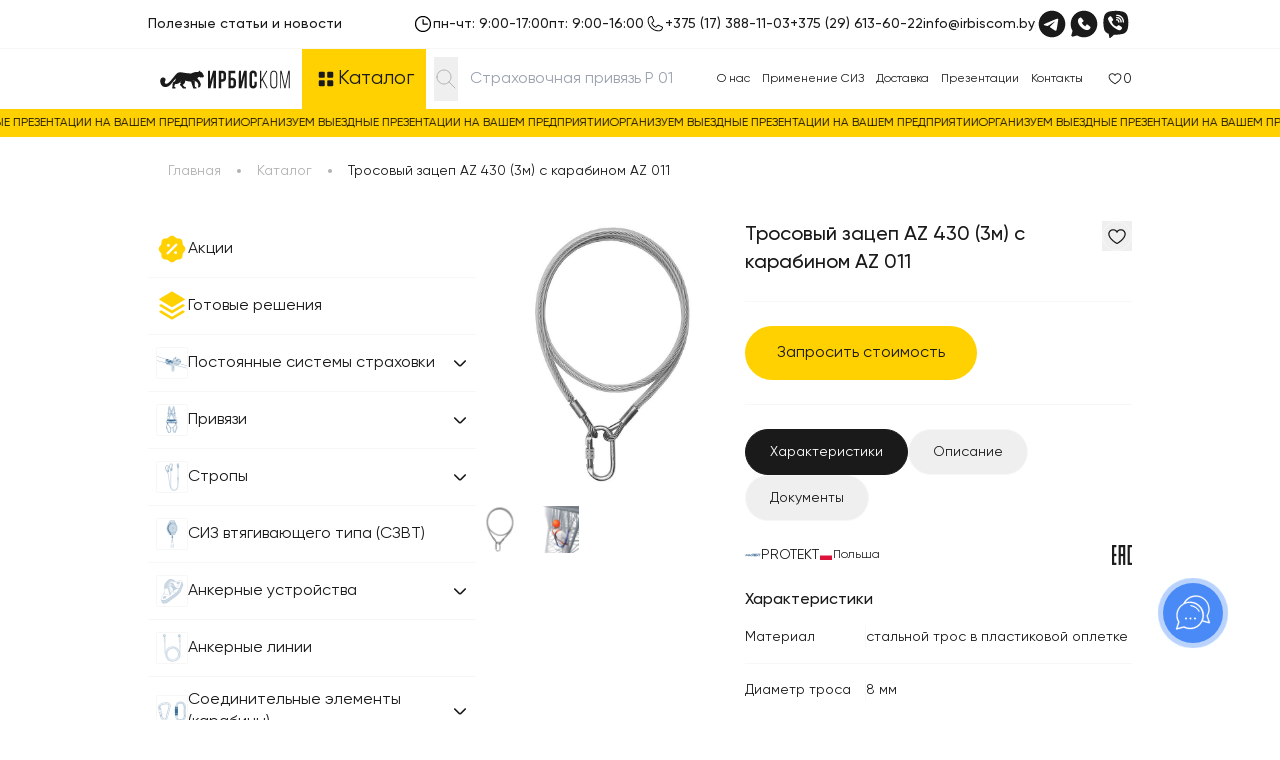

--- FILE ---
content_type: text/html; charset=UTF-8
request_url: https://protekt.by/trosovii-zacep-az430-3m
body_size: 46122
content:
<!DOCTYPE html>
<html lang="ru">
<head>
    <meta charset="utf-8">
    <meta name="viewport" content="width=device-width, initial-scale=1">

    <title>
        Тросовый зацеп AZ 430 (3м) с карабином AZ 011 - купить в Минске | PROTEKT.BY
    </title>

    <meta name="description" content="Купить тросовый зацеп AZ 430 (3м) с карабином AZ 011  в Минске по отличной цене с удобной доставкой! Склад в центре города! Гибкая система скидок!"/>

            <link rel="canonical" href="https://protekt.by/trosovii-zacep-az430-3m">
    
    
            <script type="application/ld+json">
        {
            "@context": "https://schema.org/",
               "@type": "Product",
    "aggregateRating": {
    "@type": "AggregateRating",
    "ratingValue": "5",
    "reviewCount": "12"
    },
    "description": "Купить тросовый зацеп AZ 430 (3м) с карабином AZ 011  в Минске по отличной цене с удобной доставкой! Склад в центре города! Гибкая система скидок!",
    "name": "Тросовый зацеп AZ 430 (3м) с карабином AZ 011",
    "image": "/home/protektb/public_html/storage/products/2024/7/sXpLsK69YeExjxH0lDsM.jpg",
    "offers": {
    "@type": "Offer",
    "availability": "http://schema.org/InStock",
    "price": "0",
    "url": "https://protekt.by/trosovii-zacep-az430-3m",
    "priceCurrency": "BYN"
    }
            }

        </script>
    
    <script type='application/ld+json'>
{
  "@context": "http://www.schema.org",
  "@type": "Organization",
  "name": "Средства индивидуальной защиты (СИЗ) в Минске — Купить страховочное оборудование PROTEKT.by",
  "url": "https://protekt.by",
  "logo": "https://protekt.by/img/logo.png",
  "image": "https://protekt.by/img/logo.png",
  "description": "Купить стационарные системы страховки: гибкие и жёсткие, горизонтальные и вертикальные в Минске по отличной цене! Монтаж и сервисное обслуживание! Гибкая система скидок! Звоните: +375 29 613-60-22",
  "telephone": "+375 (29) 613 60 22",
  "address": {
    "@type": "PostalAddress",
    "streetAddress": "ул. Старовиленская,д.131,оф.51,эт.2",
    "addressLocality": "Минск",
    "postalCode": "220123",
    "addressCountry": "BY"
  },
  "geo": {
    "@type": "GeoCoordinates",
    "latitude": "53.92505736409631",
    "longitude": "27.563670955820232"
  },
  "openingHours": "Mo, Tu, We, Th 09:00-17:00 Fr 09:00-16:00",
  "contactPoint": {
    "@type": "ContactPoint",
	"contactType": "sales",
    "telephone": "+375 (29) 613-60-22"
  },
  "aggregateRating": {
            "@type": "AggregateRating",
            "ratingValue": "4.8",
            "reviewCount": "78"
          }
}


    </script>

    <link rel="apple-touch-icon" sizes="180x180" href="/apple-touch-icon.png">
    <link rel="icon" type="image/png" sizes="32x32" href="/favicon-32x32.png">
    <link rel="icon" type="image/png" sizes="16x16" href="/favicon-16x16.png">
    <link rel="manifest" href="/site.webmanifest">
    <link rel="mask-icon" href="/safari-pinned-tab.svg" color="#5bbad5">
    <meta name="msapplication-TileColor" content="#da532c">
    <meta name="theme-color" content="#ffffff">
            <meta property="og:title" content="Тросовый зацеп AZ 430 (3м) с карабином AZ 011 - купить в Минске | PROTEKT.BY">
        <meta property="og:description" content="Купить тросовый зацеп AZ 430 (3м) с карабином AZ 011  в Минске по отличной цене с удобной доставкой! Склад в центре города! Гибкая система скидок!">
        <meta property="og:type" content="website">
    <meta property="og:url" content="https://protekt.by/trosovii-zacep-az430-3m">
    <meta property="og:image" content="https://protekt.by/img/logo.png">
    <meta property="og:locale" content="ru_RU">
    <meta property="og:site_name" content="Protekt.by">
        <link rel="preload" as="style" href="https://protekt.by/build/assets/_slider-Biu61IF_.css" /><link rel="stylesheet" href="https://protekt.by/build/assets/_slider-Biu61IF_.css" />
    <link rel="preload" as="style" href="https://protekt.by/build/assets/app-CjwhVhwO.css" /><link rel="stylesheet" href="https://protekt.by/build/assets/app-CjwhVhwO.css" />
            <!-- Google Tag Manager -->
<script>(function(w,d,s,l,i){w[l]=w[l]||[];w[l].push({'gtm.start':
            new Date().getTime(),event:'gtm.js'});var f=d.getElementsByTagName(s)[0],
        j=d.createElement(s),dl=l!='dataLayer'?'&l='+l:'';j.async=true;j.src=
        'https://www.googletagmanager.com/gtm.js?id='+i+dl;f.parentNode.insertBefore(j,f);
    })(window,document,'script','dataLayer','GTM-5R7KT5ZB');</script>
<!-- End Google Tag Manager -->

<script>(function(a,m,o,c,r,m){a[m]={id:"435873",hash:"33dba260fadac0894c561dad64870b61c87f0d5c4d329a671a4426dc60dc469f",locale:"ru",inline:false,setMeta:function(p){this.params=(this.params||[]).concat([p])}};a[o]=a[o]||function(){(a[o].q=a[o].q||[]).push(arguments)};var d=a.document,s=d.createElement('script');s.async=true;s.id=m+'_script';s.src='https://gso.amocrm.ru/js/button.js';d.head&&d.head.appendChild(s)}(window,0,'amoSocialButton',0,0,'amo_social_button'));</script>
    </head>
<body class="font-gilroy text-base-black pt-[145px] lg:pt-[137px] xl:pt-[145px]">

    <!-- Google Tag Manager (noscript) -->
<noscript><iframe src="https://www.googletagmanager.com/ns.html?id=GTM-5R7KT5ZB"
                  height="0" width="0" style="display:none;visibility:hidden"></iframe></noscript>
<!-- End Google Tag Manager (noscript) -->

<header class="header fixed top-0 left-0 right-0 z-20 bg-white">
    <div class="container py-4 lg:py-2 max-lg:max-w-full">
        <div class="hidden lg:flex justify-between font-medium">
            <a class="text-l xl:text-xl flex items-center" href="https://protekt.by/poleznie-statii">Полезные статьи и новости</a>
            <div class="flex items-center justify-end gap-6">
                <div class="flex items-center justify-between gap-3">
                    <svg class="w-5 h-5 xl:w-6 xl:h-6" width="16" height="16" viewBox="0 0 16 16" fill="none"
                         xmlns="http://www.w3.org/2000/svg">
                        <path
                            d="M8 1.5C6.71442 1.5 5.45772 1.88122 4.3888 2.59545C3.31988 3.30968 2.48676 4.32484 1.99479 5.51256C1.50282 6.70028 1.37409 8.00721 1.6249 9.26809C1.8757 10.529 2.49477 11.6872 3.40381 12.5962C4.31285 13.5052 5.47104 14.1243 6.73192 14.3751C7.99279 14.6259 9.29973 14.4972 10.4874 14.0052C11.6752 13.5132 12.6903 12.6801 13.4046 11.6112C14.1188 10.5423 14.5 9.28558 14.5 8C14.4982 6.27665 13.8128 4.62441 12.5942 3.40582C11.3756 2.18722 9.72335 1.50182 8 1.5ZM8 13.5C6.91221 13.5 5.84884 13.1774 4.94437 12.5731C4.0399 11.9687 3.33495 11.1098 2.91867 10.1048C2.50238 9.09977 2.39347 7.9939 2.60568 6.927C2.8179 5.86011 3.34173 4.8801 4.11092 4.11091C4.8801 3.34172 5.86011 2.8179 6.92701 2.60568C7.9939 2.39346 9.09977 2.50238 10.1048 2.91866C11.1098 3.33494 11.9687 4.03989 12.5731 4.94436C13.1774 5.84883 13.5 6.9122 13.5 8C13.4983 9.45818 12.9184 10.8562 11.8873 11.8873C10.8562 12.9184 9.45819 13.4983 8 13.5ZM12 8C12 8.13261 11.9473 8.25979 11.8536 8.35355C11.7598 8.44732 11.6326 8.5 11.5 8.5H8C7.86739 8.5 7.74022 8.44732 7.64645 8.35355C7.55268 8.25979 7.5 8.13261 7.5 8V4.5C7.5 4.36739 7.55268 4.24021 7.64645 4.14645C7.74022 4.05268 7.86739 4 8 4C8.13261 4 8.25979 4.05268 8.35356 4.14645C8.44732 4.24021 8.5 4.36739 8.5 4.5V7.5H11.5C11.6326 7.5 11.7598 7.55268 11.8536 7.64645C11.9473 7.74021 12 7.86739 12 8Z"
                            fill="#000000"/>
                    </svg>
                    <p class="text-l">пн-чт: 9:00-17:00</p>
                    <p class="text-l">пт: 9:00-16:00</p>
                </div>
                <div class="h-4 w-px bg-light-grey-2"></div>
                <div class="flex items-center justify-between gap-3">
                    <svg class="w-5 h-5 xl:w-6 xl:h-6" width="16" height="16" viewBox="0 0 16 16" fill="none"
                         xmlns="http://www.w3.org/2000/svg">
                        <path
                            d="M13.8494 10.0188L10.8969 8.69566C10.7631 8.63834 10.6171 8.61529 10.4722 8.62861C10.3273 8.64192 10.188 8.69118 10.0669 8.77191C10.0546 8.7798 10.0429 8.78857 10.0319 8.79816L8.48876 10.1107C8.47275 10.1194 8.45492 10.1243 8.4367 10.1249C8.41848 10.1256 8.40035 10.122 8.38376 10.1144C7.39188 9.63566 6.36438 8.61441 5.88376 7.63629C5.87575 7.61994 5.87159 7.60198 5.87159 7.58379C5.87159 7.56559 5.87575 7.54763 5.88376 7.53129L7.20063 5.96879C7.21008 5.95722 7.21885 5.94512 7.22688 5.93254C7.3065 5.81098 7.35459 5.6715 7.36681 5.5267C7.37903 5.38191 7.355 5.23635 7.29688 5.10316L5.98313 2.15566C5.90853 1.98167 5.7795 1.83656 5.61542 1.74213C5.45134 1.64769 5.26106 1.60902 5.07313 1.63191C4.2564 1.73928 3.5067 2.14037 2.96415 2.76022C2.42159 3.38008 2.1233 4.17628 2.12501 5.00004C2.12501 9.89379 6.10626 13.875 11 13.875C11.8237 13.8766 12.6199 13.5783 13.2397 13.0357C13.8595 12.4932 14.2606 11.7436 14.3681 10.9269C14.391 10.7399 14.3528 10.5504 14.2594 10.3868C14.1659 10.2232 14.0221 10.0941 13.8494 10.0188ZM11 13.125C6.52001 13.125 2.87501 9.48004 2.87501 5.00004C2.87292 4.35874 3.10438 3.73862 3.52616 3.25554C3.94794 2.77246 4.53117 2.45947 5.16688 2.37504H5.18126C5.20644 2.37551 5.2309 2.38358 5.25142 2.39819C5.27194 2.4128 5.28757 2.43327 5.29626 2.45691L6.61501 5.40129C6.62253 5.41766 6.62642 5.43546 6.62642 5.45347C6.62642 5.47149 6.62253 5.48929 6.61501 5.50566L5.29563 7.07191C5.28579 7.08309 5.27681 7.095 5.26876 7.10754C5.1862 7.23357 5.13758 7.37879 5.12762 7.52913C5.11765 7.67947 5.14668 7.82983 5.21188 7.96566C5.76626 9.10066 6.91001 10.2357 8.05751 10.79C8.19413 10.8549 8.34523 10.8832 8.49606 10.8723C8.64689 10.8613 8.79231 10.8114 8.91813 10.7275C8.93001 10.7194 8.94188 10.7107 8.95313 10.7013L10.4956 9.38879C10.5109 9.3806 10.5277 9.3758 10.5449 9.37472C10.5622 9.37365 10.5795 9.37631 10.5956 9.38254L13.5488 10.7057C13.5729 10.7159 13.5932 10.7335 13.6067 10.756C13.6203 10.7784 13.6265 10.8045 13.6244 10.8307C13.5404 11.4667 13.2277 12.0503 12.7447 12.4726C12.2617 12.8948 11.6415 13.1268 11 13.125Z"
                            fill="#000000"/>
                    </svg>
                    <a target="_blank" href="tel:+375173881103" class="text-l"
                       rel="noopener noreferrer nofollow">
                        +375 (17) 388-11-03
                    </a>
                    <a target="_blank" href="tel:+375296136022" class="text-l"
                       rel="noopener noreferrer nofollow">+375 (29) 613-60-22</a>
                    <a href="mailto:info@irbiscom.by" class="text-l">
                        info@irbiscom.by
                    </a>
                </div>
                <div class="h-4 w-px bg-light-grey-2"></div>
                <div class="flex items-center justify-between gap-2">
                    <a target="_blank" href="https://t.me/irbiscom" rel="noopener noreferrer nofollow"
                       aria-label="Telegram">
                        <svg class="w-8 h-8" width="20" height="20" viewBox="0 0 20 20" fill="none"
                             xmlns="http://www.w3.org/2000/svg">
                            <path
                                d="M10.0001 1.66663C5.40008 1.66663 1.66675 5.39996 1.66675 9.99996C1.66675 14.6 5.40008 18.3333 10.0001 18.3333C14.6001 18.3333 18.3334 14.6 18.3334 9.99996C18.3334 5.39996 14.6001 1.66663 10.0001 1.66663ZM13.8667 7.33329C13.7417 8.64996 13.2001 11.85 12.9251 13.325C12.8084 13.95 12.5751 14.1583 12.3584 14.1833C11.8751 14.225 11.5084 13.8666 11.0417 13.5583C10.3084 13.075 9.89175 12.775 9.18341 12.3083C8.35842 11.7666 8.89175 11.4666 9.36675 10.9833C9.49175 10.8583 11.6251 8.91663 11.6667 8.74163C11.6725 8.71512 11.6718 8.6876 11.6645 8.66146C11.6572 8.63532 11.6437 8.61135 11.6251 8.59163C11.5751 8.54996 11.5084 8.56663 11.4501 8.57496C11.3751 8.59163 10.2084 9.36663 7.93341 10.9C7.60008 11.125 7.30008 11.2416 7.03341 11.2333C6.73341 11.225 6.16675 11.0666 5.74175 10.925C5.21675 10.7583 4.80841 10.6666 4.84175 10.375C4.85841 10.225 5.06675 10.075 5.45841 9.91663C7.89175 8.85829 9.50841 8.15829 10.3167 7.82496C12.6334 6.85829 13.1084 6.69163 13.4251 6.69163C13.4917 6.69163 13.6501 6.70829 13.7501 6.79163C13.8334 6.85829 13.8584 6.94996 13.8667 7.01663C13.8584 7.06663 13.8751 7.21663 13.8667 7.33329Z"
                                fill="#1A1A1A"/>
                        </svg>
                    </a>
                    <a target="_blank" href="https://wa.me/+375296136022" rel="noopener noreferrer nofollow"
                       aria-label="Whatsapp">
                        <svg class="w-8 h-8" width="20" height="20" viewBox="0 0 20 20" fill="none"
                             xmlns="http://www.w3.org/2000/svg">
                            <path fill-rule="evenodd" clip-rule="evenodd"
                                  d="M10.0003 1.66663C5.39783 1.66663 1.66699 5.39746 1.66699 9.99996C1.66699 11.575 2.10449 13.05 2.86533 14.3066L2.12199 16.8333C2.07931 16.9784 2.0765 17.1322 2.11386 17.2788C2.15122 17.4253 2.22737 17.5591 2.33429 17.666C2.44122 17.7729 2.57498 17.8491 2.72151 17.8864C2.86804 17.9238 3.02192 17.921 3.16699 17.8783L5.69366 17.135C6.99256 17.9209 8.48218 18.3354 10.0003 18.3333C14.6028 18.3333 18.3337 14.6025 18.3337 9.99996C18.3337 5.39746 14.6028 1.66663 10.0003 1.66663ZM8.11533 11.8858C9.80116 13.5708 11.4103 13.7933 11.9787 13.8141C12.8428 13.8458 13.6845 13.1858 14.012 12.42C14.0533 12.3247 14.0683 12.2201 14.0554 12.117C14.0425 12.014 14.0022 11.9163 13.9387 11.8341C13.482 11.2508 12.8645 10.8316 12.2612 10.415C12.1352 10.3279 11.9804 10.2929 11.8292 10.3175C11.6781 10.342 11.5423 10.4241 11.4503 10.5466L10.9503 11.3091C10.924 11.3501 10.8831 11.3795 10.8358 11.3913C10.7886 11.4031 10.7386 11.3963 10.6962 11.3725C10.357 11.1783 9.86283 10.8483 9.50783 10.4933C9.15283 10.1383 8.84283 9.66663 8.66866 9.34913C8.64706 9.30879 8.64082 9.26199 8.65109 9.2174C8.66135 9.17282 8.68743 9.13346 8.72449 9.10663L9.49449 8.53496C9.60438 8.43941 9.67529 8.30679 9.69374 8.16235C9.71217 8.0179 9.67685 7.87172 9.59449 7.75163C9.22116 7.20496 8.78616 6.50996 8.15533 6.04913C8.07391 5.99013 7.97854 5.95334 7.8786 5.94238C7.77866 5.93143 7.67759 5.94667 7.58533 5.98663C6.81866 6.31496 6.15533 7.15663 6.18699 8.02246C6.20783 8.59079 6.43033 10.2 8.11533 11.8858Z"
                                  fill="#1A1A1A"/>
                        </svg>
                    </a>
                    <a target="_blank" href="https://viber.click/+375296136022" rel="noopener noreferrer nofollow"
                       aria-label="Viber">
                        <svg class="w-8 h-8" width="20" height="20" viewBox="0 0 20 20" fill="none"
                             xmlns="http://www.w3.org/2000/svg">
                            <path fill-rule="evenodd" clip-rule="evenodd"
                                  d="M13.8967 2.19004C11.2749 1.60397 8.55601 1.60397 5.93419 2.19004L5.65169 2.25254C4.91421 2.41742 4.23687 2.78352 3.69492 3.31018C3.15296 3.83683 2.76762 4.50341 2.58169 5.23587C1.91711 7.85464 1.91711 10.5979 2.58169 13.2167C2.759 13.9153 3.11786 14.5545 3.62189 15.0697C4.12591 15.5848 4.75718 15.9575 5.45169 16.15L5.83919 18.4634C5.85156 18.5368 5.8834 18.6056 5.93139 18.6626C5.97937 18.7196 6.04176 18.7626 6.11205 18.7873C6.18233 18.812 6.25795 18.8174 6.33102 18.8029C6.40409 18.7884 6.47195 18.7546 6.52752 18.705L8.80336 16.6692C10.5118 16.7735 12.2263 16.6368 13.8967 16.2634L14.18 16.2009C14.9175 16.036 15.5949 15.6699 16.1368 15.1432C16.6788 14.6166 17.0641 13.95 17.25 13.2175C17.9145 10.5988 17.9145 7.85548 17.25 5.2367C17.064 4.50414 16.6786 3.83748 16.1365 3.31082C15.5943 2.78416 14.9168 2.41812 14.1792 2.25337L13.8967 2.19004ZM6.63752 5.16837C6.48265 5.14583 6.32472 5.177 6.19002 5.2567H6.17836C5.86586 5.44004 5.58419 5.67087 5.34419 5.94254C5.14419 6.17337 5.03586 6.4067 5.00752 6.6317C4.99086 6.76504 5.00252 6.90004 5.04169 7.02754L5.05669 7.03587C5.28169 7.6967 5.57502 8.33254 5.93336 8.93087C6.3954 9.77128 6.96399 10.5485 7.62502 11.2434L7.64502 11.2717L7.67669 11.295L7.69586 11.3175L7.71919 11.3375C8.41646 12.0006 9.19554 12.5719 10.0375 13.0375C11 13.5617 11.5842 13.8092 11.935 13.9125V13.9175C12.0375 13.9492 12.1309 13.9634 12.225 13.9634C12.5238 13.9413 12.8066 13.8198 13.0284 13.6184C13.2992 13.3784 13.5284 13.0959 13.7067 12.7817V12.7759C13.8742 12.4592 13.8175 12.1609 13.5759 11.9584C13.0904 11.5342 12.5655 11.1575 12.0084 10.8334C11.635 10.6309 11.2559 10.7534 11.1025 10.9584L10.775 11.3717C10.6067 11.5767 10.3017 11.5484 10.3017 11.5484L10.2934 11.5534C8.01752 10.9725 7.41002 8.66837 7.41002 8.66837C7.41002 8.66837 7.38169 8.35504 7.59252 8.19504L8.00252 7.86504C8.19919 7.70504 8.33586 7.3267 8.12502 6.95337C7.80303 6.39567 7.42706 5.87093 7.00252 5.3867C6.90993 5.27274 6.78008 5.19513 6.63586 5.16754L6.63752 5.16837ZM10.4825 4.1667C10.372 4.1667 10.266 4.2106 10.1879 4.28874C10.1098 4.36688 10.0659 4.47286 10.0659 4.58337C10.0659 4.69388 10.1098 4.79986 10.1879 4.878C10.266 4.95614 10.372 5.00004 10.4825 5.00004C11.5367 5.00004 12.4117 5.3442 13.1042 6.0042C13.46 6.36504 13.7375 6.79254 13.9192 7.26087C14.1017 7.73004 14.185 8.23087 14.1634 8.73254C14.1611 8.78726 14.1696 8.84189 14.1884 8.89332C14.2072 8.94475 14.236 8.99197 14.273 9.03229C14.3479 9.11371 14.452 9.16206 14.5625 9.1667C14.673 9.17135 14.7809 9.1319 14.8623 9.05704C14.9437 8.98218 14.992 8.87804 14.9967 8.76754C15.0225 8.15044 14.9201 7.53469 14.6959 6.9592C14.4706 6.38098 14.1291 5.85514 13.6925 5.4142L13.6842 5.40587C12.825 4.58504 11.7375 4.1667 10.4825 4.1667ZM10.4542 5.5367C10.3437 5.5367 10.2377 5.5806 10.1596 5.65874C10.0814 5.73688 10.0375 5.84286 10.0375 5.95337C10.0375 6.06388 10.0814 6.16986 10.1596 6.248C10.2377 6.32614 10.3437 6.37004 10.4542 6.37004H10.4684C11.2284 6.4242 11.7817 6.67754 12.1692 7.09337C12.5667 7.5217 12.7725 8.0542 12.7567 8.71254C12.7541 8.82304 12.7956 8.93004 12.872 9.00997C12.9483 9.08991 13.0533 9.13625 13.1638 9.13879C13.2743 9.14133 13.3813 9.09987 13.4612 9.02353C13.5411 8.94718 13.5875 8.84221 13.59 8.7317C13.61 7.86754 13.3317 7.1217 12.78 6.5267V6.52504C12.2159 5.92004 11.4417 5.60004 10.51 5.53754L10.4959 5.53587L10.4542 5.5367ZM10.4384 6.93254C10.3826 6.92762 10.3264 6.93398 10.2732 6.95126C10.2199 6.96853 10.1707 6.99635 10.1284 7.03307C10.0862 7.06979 10.0518 7.11464 10.0272 7.16495C10.0027 7.21527 9.98854 7.27001 9.98563 7.32591C9.98272 7.38181 9.9911 7.43773 10.0103 7.49032C10.0295 7.54291 10.059 7.5911 10.0972 7.63201C10.1354 7.67292 10.1815 7.70571 10.2327 7.72842C10.2838 7.75113 10.3391 7.7633 10.395 7.7642C10.7434 7.78254 10.9659 7.88754 11.1059 8.02837C11.2467 8.17004 11.3517 8.39754 11.3709 8.75337C11.3719 8.80929 11.3842 8.86442 11.407 8.91549C11.4298 8.96656 11.4626 9.01251 11.5036 9.05062C11.5445 9.08872 11.5927 9.11819 11.6453 9.13728C11.6978 9.15636 11.7537 9.16467 11.8095 9.1617C11.8654 9.15874 11.9201 9.14456 11.9703 9.12001C12.0206 9.09547 12.0654 9.06106 12.102 9.01883C12.1387 8.97661 12.1665 8.92743 12.1838 8.87424C12.201 8.82104 12.2074 8.76492 12.2025 8.7092C12.1759 8.2092 12.0192 7.76754 11.6984 7.44254C11.3759 7.11754 10.9367 6.9592 10.4384 6.93254Z"
                                  fill="#1A1A1A"/>
                        </svg>
                    </a>
                </div>
            </div>
        </div>
        <div class="flex items-center justify-between lg:hidden">

                            <a href="https://protekt.by" aria-label="Главная">
                    <svg class="text-base-black w-[122px] h-[18px]" width="122" height="18">
                        <use xlink:href="https://protekt.by/build/assets/spritemap.svg#logo"></use>
                    </svg>
                </a>
            
            <button id="button-burger" aria-label="Открыть меню">
                <div class="relative">
                    <svg class="shrink-0 opacity-100" width="24" height="24" viewBox="0 0 24 24" fill="none"
                         xmlns="http://www.w3.org/2000/svg">
                        <path d="M3 7H21" stroke="#171717" stroke-width="1.5" stroke-linecap="round"/>
                        <path d="M3 12H21" stroke="#171717" stroke-width="1.5" stroke-linecap="round"/>
                        <path d="M3 17H21" stroke="#171717" stroke-width="1.5" stroke-linecap="round"/>
                    </svg>
                    <svg class="absolute top-0 left-0 opacity-0" width="24" height="24" viewBox="0 0 24 24" fill="none"
                         xmlns="http://www.w3.org/2000/svg">
                        <path
                            d="M18.3 5.71022C18.2075 5.61752 18.0976 5.54397 17.9766 5.49379C17.8556 5.44361 17.7259 5.41778 17.595 5.41778C17.464 5.41778 17.3343 5.44361 17.2134 5.49379C17.0924 5.54397 16.9825 5.61752 16.89 5.71022L12 10.5902L7.10998 5.70022C7.0174 5.60764 6.90749 5.5342 6.78652 5.4841C6.66556 5.43399 6.53591 5.4082 6.40498 5.4082C6.27405 5.4082 6.1444 5.43399 6.02344 5.4841C5.90247 5.5342 5.79256 5.60764 5.69998 5.70022C5.6074 5.79281 5.53396 5.90272 5.48385 6.02368C5.43375 6.14464 5.40796 6.27429 5.40796 6.40522C5.40796 6.53615 5.43375 6.6658 5.48385 6.78677C5.53396 6.90773 5.6074 7.01764 5.69998 7.11022L10.59 12.0002L5.69998 16.8902C5.6074 16.9828 5.53396 17.0927 5.48385 17.2137C5.43375 17.3346 5.40796 17.4643 5.40796 17.5952C5.40796 17.7262 5.43375 17.8558 5.48385 17.9768C5.53396 18.0977 5.6074 18.2076 5.69998 18.3002C5.79256 18.3928 5.90247 18.4662 6.02344 18.5163C6.1444 18.5665 6.27405 18.5922 6.40498 18.5922C6.53591 18.5922 6.66556 18.5665 6.78652 18.5163C6.90749 18.4662 7.0174 18.3928 7.10998 18.3002L12 13.4102L16.89 18.3002C16.9826 18.3928 17.0925 18.4662 17.2134 18.5163C17.3344 18.5665 17.464 18.5922 17.595 18.5922C17.7259 18.5922 17.8556 18.5665 17.9765 18.5163C18.0975 18.4662 18.2074 18.3928 18.3 18.3002C18.3926 18.2076 18.466 18.0977 18.5161 17.9768C18.5662 17.8558 18.592 17.7262 18.592 17.5952C18.592 17.4643 18.5662 17.3346 18.5161 17.2137C18.466 17.0927 18.3926 16.9828 18.3 16.8902L13.41 12.0002L18.3 7.11022C18.68 6.73022 18.68 6.09022 18.3 5.71022Z"
                            fill="#1A1A1A"/>
                    </svg>
                </div>
            </button>
        </div>
    </div>
    <div class="h-px w-full bg-light-grey-2"></div>
    <div class="container">
        <div class="header__bottom bg-light-grey-2">
                            <a href="https://protekt.by" class="hidden lg:flex p-3 xl:p-5 items-center justify-center bg-white"
                   aria-label="Главная">
                    <svg class="text-base-black w-[130px] xl:w-[180px] h-[27px]" width="190" height="28">
                        <use xlink:href="https://protekt.by/build/assets/spritemap.svg#logo"></use>
                    </svg>
                </a>
                        <button id="button-catalog" class="hidden lg:flex p-3 xl:p-4 items-center gap-1 relative bg-button"
                    aria-label="Открыть каталог">
                <div class="relative">
                    <svg class="shrink-0 opacity-100 w-6 h-6" width="20" height="20" viewBox="0 0 20 20" fill="none"
                         xmlns="http://www.w3.org/2000/svg">
                        <rect x="4" y="4" width="5" height="5" rx="0.833333" fill="#1A1A1A"/>
                        <rect x="11" y="4" width="5" height="5" rx="0.833333" fill="#1A1A1A"/>
                        <rect x="11" y="11" width="5" height="5" rx="0.833333" fill="#1A1A1A"/>
                        <rect x="4" y="11" width="5" height="5" rx="0.833333" fill="#1A1A1A"/>
                    </svg>
                    <svg class="absolute top-0 left-0 opacity-0 w-6 h-6" width="20" height="20" viewBox="0 0 20 20"
                         fill="none"
                         xmlns="http://www.w3.org/2000/svg">
                        <path
                            d="M15.2499 4.75828C15.1728 4.68102 15.0813 4.61973 14.9805 4.57792C14.8797 4.5361 14.7716 4.51457 14.6624 4.51457C14.5533 4.51457 14.4452 4.5361 14.3444 4.57792C14.2436 4.61973 14.152 4.68102 14.0749 4.75828L9.99994 8.82494L5.92494 4.74994C5.84779 4.67279 5.7562 4.61159 5.6554 4.56984C5.55459 4.52808 5.44655 4.50659 5.33744 4.50659C5.22833 4.50659 5.12029 4.52808 5.01949 4.56984C4.91869 4.61159 4.82709 4.67279 4.74994 4.74994C4.67279 4.82709 4.61159 4.91869 4.56984 5.01949C4.52808 5.12029 4.50659 5.22833 4.50659 5.33744C4.50659 5.44655 4.52808 5.55459 4.56984 5.6554C4.61159 5.7562 4.67279 5.84779 4.74994 5.92494L8.82494 9.99994L4.74994 14.0749C4.67279 14.1521 4.61159 14.2437 4.56984 14.3445C4.52808 14.4453 4.50659 14.5533 4.50659 14.6624C4.50659 14.7716 4.52808 14.8796 4.56984 14.9804C4.61159 15.0812 4.67279 15.1728 4.74994 15.2499C4.82709 15.3271 4.91869 15.3883 5.01949 15.43C5.12029 15.4718 5.22833 15.4933 5.33744 15.4933C5.44655 15.4933 5.55459 15.4718 5.6554 15.43C5.7562 15.3883 5.84779 15.3271 5.92494 15.2499L9.99994 11.1749L14.0749 15.2499C14.1521 15.3271 14.2437 15.3883 14.3445 15.43C14.4453 15.4718 14.5533 15.4933 14.6624 15.4933C14.7716 15.4933 14.8796 15.4718 14.9804 15.43C15.0812 15.3883 15.1728 15.3271 15.2499 15.2499C15.3271 15.1728 15.3883 15.0812 15.43 14.9804C15.4718 14.8796 15.4933 14.7716 15.4933 14.6624C15.4933 14.5533 15.4718 14.4453 15.43 14.3445C15.3883 14.2437 15.3271 14.1521 15.2499 14.0749L11.1749 9.99994L15.2499 5.92494C15.5666 5.60828 15.5666 5.07494 15.2499 4.75828Z"
                            fill="#1A1A1A"/>
                    </svg>
                </div>
                <p class="text-h3">Каталог</p>
            </button>
            <div class="grow relative">
                <form id="search-form" class="flex h-full p-2 xl:p-3 bg-white *:shrink-0">
                    <button type="submit" id="search-button" aria-label="Найти">
                        <svg width="24" height="24" viewBox="0 0 24 24" fill="none"
                             xmlns="http://www.w3.org/2000/svg">
                            <path
                                d="M21 21L15 15M3 10C3 10.9193 3.18106 11.8295 3.53284 12.6788C3.88463 13.5281 4.40024 14.2997 5.05025 14.9497C5.70026 15.5998 6.47194 16.1154 7.32122 16.4672C8.1705 16.8189 9.08075 17 10 17C10.9193 17 11.8295 16.8189 12.6788 16.4672C13.5281 16.1154 14.2997 15.5998 14.9497 14.9497C15.5998 14.2997 16.1154 13.5281 16.4672 12.6788C16.8189 11.8295 17 10.9193 17 10C17 9.08075 16.8189 8.1705 16.4672 7.32122C16.1154 6.47194 15.5998 5.70026 14.9497 5.05025C14.2997 4.40024 13.5281 3.88463 12.6788 3.53284C11.8295 3.18106 10.9193 3 10 3C9.08075 3 8.1705 3.18106 7.32122 3.53284C6.47194 3.88463 5.70026 4.40024 5.05025 5.05025C4.40024 5.70026 3.88463 6.47194 3.53284 7.32122C3.18106 8.1705 3 9.08075 3 10Z"
                                stroke="#B2B2B2" stroke-linecap="round" stroke-linejoin="round"/>
                        </svg>
                    </button>
                    <input id="searchInput" class="grow py-1 px-3 text-xl placeholder:light-grey-1 bg-white"
                           type="search"
                           placeholder="Страховочная привязь P 01">
                    <button type="button" id="clear-button" class="hidden" aria-label="Очистить">
                        <svg width="20" height="20" viewBox="0 0 20 20" fill="none" xmlns="http://www.w3.org/2000/svg">
                            <path
                                d="M15.2502 4.75828C15.1731 4.68102 15.0815 4.61973 14.9807 4.57792C14.8799 4.5361 14.7718 4.51457 14.6627 4.51457C14.5535 4.51457 14.4455 4.5361 14.3447 4.57792C14.2439 4.61973 14.1523 4.68102 14.0752 4.75828L10.0002 8.82494L5.92519 4.74994C5.84803 4.67279 5.75644 4.61159 5.65564 4.56984C5.55484 4.52808 5.4468 4.50659 5.33769 4.50659C5.22858 4.50659 5.12054 4.52808 5.01973 4.56984C4.91893 4.61159 4.82734 4.67279 4.75019 4.74994C4.67303 4.82709 4.61183 4.91869 4.57008 5.01949C4.52833 5.12029 4.50684 5.22833 4.50684 5.33744C4.50684 5.44655 4.52833 5.55459 4.57008 5.6554C4.61183 5.7562 4.67303 5.84779 4.75019 5.92494L8.82519 9.99994L4.75019 14.0749C4.67303 14.1521 4.61183 14.2437 4.57008 14.3445C4.52833 14.4453 4.50684 14.5533 4.50684 14.6624C4.50684 14.7716 4.52833 14.8796 4.57008 14.9804C4.61183 15.0812 4.67303 15.1728 4.75019 15.2499C4.82734 15.3271 4.91893 15.3883 5.01973 15.43C5.12054 15.4718 5.22858 15.4933 5.33769 15.4933C5.4468 15.4933 5.55484 15.4718 5.65564 15.43C5.75644 15.3883 5.84803 15.3271 5.92519 15.2499L10.0002 11.1749L14.0752 15.2499C14.1523 15.3271 14.2439 15.3883 14.3447 15.43C14.4455 15.4718 14.5536 15.4933 14.6627 15.4933C14.7718 15.4933 14.8798 15.4718 14.9806 15.43C15.0814 15.3883 15.173 15.3271 15.2502 15.2499C15.3273 15.1728 15.3885 15.0812 15.4303 14.9804C15.472 14.8796 15.4935 14.7716 15.4935 14.6624C15.4935 14.5533 15.472 14.4453 15.4303 14.3445C15.3885 14.2437 15.3273 14.1521 15.2502 14.0749L11.1752 9.99994L15.2502 5.92494C15.5669 5.60828 15.5669 5.07494 15.2502 4.75828Z"
                                fill="#1A1A1A"/>
                        </svg>
                    </button>
                </form>
                <div id="results-search"
                     class="hidden flex flex-col z-30 gap-2 fixed lg:absolute p-3 left-0 right-0 top[102px] lg:top-[100%] bg-white rounded-b-lg border border-light-grey-2">
                    <a href="/" class="preview-product flex items-center gap-4 px-2 py-2.5 ">
                        <div class="shrink-0 w-[68px] aspect-square border border-light-grey-2 rounded-[2px]">
                            <img width="68" height="68" class="preview-product__img w-full h-full object-cover"
                                 alt="irbiscom"
                                 src="/img/category.png">
                        </div>
                        <div>
                            <p class="preview-product__title text-m lg:text-l mb-3 line-clamp-2">Строп веревочный
                                двойной
                                регулируемый
                                с амортизатором 2LB 100 (ABM)</p>
                            <p class="preview-product__price text-l font-medium">180.99 BYN</p>
                        </div>
                    </a>
                    <hr class="preview-product__hr text-light-grey-2 last:hidden">
                </div>
            </div>
            <nav class="hidden lg:flex items-center justify-center bg-white">
                <ul class="flex items-center *:text-m *:xl:text-xxl">
                    <li><a class="py-5 ps-3 xl:ps-6 pe-1.5 xl:pe-2.5" href="https://protekt.by/o-nas">О нас</a></li>
                    <li><a class="py-5 px-1.5 xl:px-2.5" href="https://protekt.by/siz">Применение СИЗ</a></li>
                    <li><a class="py-5 px-1.5 xl:px-2.5" href="https://protekt.by/dostavka">Доставка</a></li>
                    <li><a class="py-5 px-1.5 xl:px-2.5" href="https://protekt.by/vyezdnye-prezentacii">Презентации</a></li>
                    <li><a class="py-5 ps-1.5 xl:ps-2.5 pe-3 xl:pe-6" href="https://protekt.by/kontakti">Контакты</a></li>
                </ul>
            </nav>
            <a class="px-3 py-5 pr-0 xl:py-5 xl:px-3 flex items-center gap-1 bg-white " href="https://protekt.by/favorites">
                <svg class="w-4 h-4 xl:w-6 xl:h-6 shrink-0" width="21" height="22" viewBox="0 0 21 22" fill="none"
                     xmlns="http://www.w3.org/2000/svg">
                    <path
                        d="M14.4062 3.125C12.793 3.125 11.3805 3.81875 10.5 4.99141C9.61953 3.81875 8.20703 3.125 6.59375 3.125C5.30955 3.12645 4.07837 3.63723 3.1703 4.5453C2.26223 5.45337 1.75145 6.68455 1.75 7.96875C1.75 13.4375 9.85859 17.8641 10.2039 18.0469C10.2949 18.0958 10.3967 18.1215 10.5 18.1215C10.6033 18.1215 10.7051 18.0958 10.7961 18.0469C11.1414 17.8641 19.25 13.4375 19.25 7.96875C19.2486 6.68455 18.7378 5.45337 17.8297 4.5453C16.9216 3.63723 15.6904 3.12645 14.4062 3.125ZM10.5 16.7812C9.07344 15.95 3 12.1633 3 7.96875C3.00124 7.01601 3.38026 6.10265 4.05396 5.42896C4.72765 4.75526 5.64101 4.37624 6.59375 4.375C8.11328 4.375 9.38906 5.18438 9.92188 6.48438C9.96896 6.59901 10.0491 6.69705 10.152 6.76605C10.2549 6.83505 10.3761 6.8719 10.5 6.8719C10.6239 6.8719 10.7451 6.83505 10.848 6.76605C10.9509 6.69705 11.031 6.59901 11.0781 6.48438C11.6109 5.18203 12.8867 4.375 14.4062 4.375C15.359 4.37624 16.2724 4.75526 16.946 5.42896C17.6197 6.10265 17.9988 7.01601 18 7.96875C18 12.157 11.925 15.9492 10.5 16.7812Z"
                        fill="#1A1A1A"/>
                </svg>
                <p id="favorites-count" class="text-l xl:text-h3">0</p>
            </a>
        </div>
    </div>
    <div class="header__discount-banner " id="banner-content">
        <a href="https://protekt.by/vyezdnye-prezentacii" class="header-scroll__wrapper header__discount-banner__content bg-button">
            <p class="header-scroll__item uppercase text-m text-black">
                Организуем выездные презентации на вашем предприятии
            </p>
        </a>
    </div>
    <div id="catalog-header" class="hidden relative z-10">
        <div class="container relative">
            <div class="flex p-6 rounded-b-2xl absolute left-0 right-0 bg-white gap-[25px] border border-light-grey-2">
                <div class="flex-1 flex flex-col gap-2">
                                            <a href="https://protekt.by/postoyannyie-sistemyi" class="category__button flex items-center gap-2 p-2">
        <div class="shrink-0 w-8 h-8 rounded-sm border border-light-grey-2">
                            <img width="30" height="30" class="w-full h-full object-cover"
                     alt="Постоянные системы страховки"
                     src="/storage/categories/2024/7/gmOPPbh7W93AU0EcWZTY.png">
                    </div>
        <p class="text-l xl:text-xl">Постоянные системы страховки</p>
    </a>
                                            <a href="https://protekt.by/privyazi" class="category__button flex items-center gap-2 p-2">
        <div class="shrink-0 w-8 h-8 rounded-sm border border-light-grey-2">
                            <img width="30" height="30" class="w-full h-full object-cover"
                     alt="Привязи"
                     src="/storage/categories/2024/7/ViYJcb0gQ7wXFtj3bPIc.png">
                    </div>
        <p class="text-l xl:text-xl">Привязи</p>
    </a>
                                            <a href="https://protekt.by/stropy" class="category__button flex items-center gap-2 p-2">
        <div class="shrink-0 w-8 h-8 rounded-sm border border-light-grey-2">
                            <img width="30" height="30" class="w-full h-full object-cover"
                     alt="Стропы"
                     src="/storage/categories/2024/7/WGN4ppF8DvM2DNGD3OIu.png">
                    </div>
        <p class="text-l xl:text-xl">Стропы</p>
    </a>
                                            <a href="https://protekt.by/siz-vtyagivaushego-tipa" class="category__button flex items-center gap-2 p-2">
        <div class="shrink-0 w-8 h-8 rounded-sm border border-light-grey-2">
                            <img width="30" height="30" class="w-full h-full object-cover"
                     alt="СИЗ втягивающего типа (СЗВТ)"
                     src="/storage/categories/2024/7/yHPHisJ86S0QAkMayowm.png">
                    </div>
        <p class="text-l xl:text-xl">СИЗ втягивающего типа (СЗВТ)</p>
    </a>
                                            <a href="https://protekt.by/ankernye-ustrojstva" class="category__button flex items-center gap-2 p-2">
        <div class="shrink-0 w-8 h-8 rounded-sm border border-light-grey-2">
                            <img width="30" height="30" class="w-full h-full object-cover"
                     alt="Анкерные устройства"
                     src="/storage/categories/2024/7/tWTtfJtFAMzhZndvZIu2.png">
                    </div>
        <p class="text-l xl:text-xl">Анкерные устройства</p>
    </a>
                                            <a href="https://protekt.by/ankernyie-linii" class="category__button flex items-center gap-2 p-2">
        <div class="shrink-0 w-8 h-8 rounded-sm border border-light-grey-2">
                            <img width="30" height="30" class="w-full h-full object-cover"
                     alt="Анкерные линии"
                     src="/storage/categories/2024/7/epNnobdjAPCG6CeJqyPK.png">
                    </div>
        <p class="text-l xl:text-xl">Анкерные линии</p>
    </a>
                                    </div>
                <div class="w-px bg-light-grey-2"></div>
                <div class="flex-1 flex flex-col gap-2">
                                            <a href="https://protekt.by/karabiny" class="category__button flex items-center gap-2 p-2">
        <div class="shrink-0 w-8 h-8 rounded-sm border border-light-grey-2">
                            <img width="30" height="30" class="w-full h-full object-cover"
                     alt="Соединительные элементы (карабины)"
                     src="/storage/categories/2024/7/gODMPnsRRebunRckhPla.png">
                    </div>
        <p class="text-l xl:text-xl">Соединительные элементы (карабины)</p>
    </a>
                                            <a href="https://protekt.by/evakuatsionnoe-oborudovanie" class="category__button flex items-center gap-2 p-2">
        <div class="shrink-0 w-8 h-8 rounded-sm border border-light-grey-2">
                            <img width="30" height="30" class="w-full h-full object-cover"
                     alt="Эвакуационное оборудование"
                     src="/storage/categories/2024/7/C7Zgr4pBgJj1YzSqu7zg.png">
                    </div>
        <p class="text-l xl:text-xl">Эвакуационное оборудование</p>
    </a>
                                            <a href="https://protekt.by/siz-polzunkovogo-tipa" class="category__button flex items-center gap-2 p-2">
        <div class="shrink-0 w-8 h-8 rounded-sm border border-light-grey-2">
                            <img width="30" height="30" class="w-full h-full object-cover"
                     alt="СИЗ ползункового типа"
                     src="/storage/categories/2024/7/5Bl7t6mHuiSN3n2mYbT8.png">
                    </div>
        <p class="text-l xl:text-xl">СИЗ ползункового типа</p>
    </a>
                                            <a href="https://protekt.by/blokiruyuschie-ustroystva" class="category__button flex items-center gap-2 p-2">
        <div class="shrink-0 w-8 h-8 rounded-sm border border-light-grey-2">
                            <img width="30" height="30" class="w-full h-full object-cover"
                     alt="Зажимы, спусковые, блок-ролики"
                     src="/storage/categories/2024/7/BPC6ULxTSeELqmAAJKQe.png">
                    </div>
        <p class="text-l xl:text-xl">Зажимы, спусковые, блок-ролики</p>
    </a>
                                            <a href="https://protekt.by/sredstva-zashchity-ruk" class="category__button flex items-center gap-2 p-2">
        <div class="shrink-0 w-8 h-8 rounded-sm border border-light-grey-2">
                            <img width="30" height="30" class="w-full h-full object-cover"
                     alt="Перчатки"
                     src="/storage/categories/2024/7/UYAOewfMduMe1sS0VYtd.png">
                    </div>
        <p class="text-l xl:text-xl">Перчатки</p>
    </a>
                                            <a href="https://protekt.by/verevki" class="category__button flex items-center gap-2 p-2">
        <div class="shrink-0 w-8 h-8 rounded-sm border border-light-grey-2">
                            <img width="30" height="30" class="w-full h-full object-cover"
                     alt="Веревки"
                     src="/storage/categories/2024/7/rulvjB1e6cCZmCCEiSkw.png">
                    </div>
        <p class="text-l xl:text-xl">Веревки</p>
    </a>
                                    </div>
                <div class="w-px bg-light-grey-2"></div>
                <div class="flex-1 flex flex-col gap-2">
                                            <a href="https://protekt.by/promalp-i-arboristika" class="category__button flex items-center gap-2 p-2">
        <div class="shrink-0 w-8 h-8 rounded-sm border border-light-grey-2">
                            <img width="30" height="30" class="w-full h-full object-cover"
                     alt="Арбористика"
                     src="/storage/categories/2024/7/bUsleKEVjFJdVckeDwEy.png">
                    </div>
        <p class="text-l xl:text-xl">Арбористика</p>
    </a>
                                            <a href="https://protekt.by/sredstva-zashchity-glaz-i-lica" class="category__button flex items-center gap-2 p-2">
        <div class="shrink-0 w-8 h-8 rounded-sm border border-light-grey-2">
                            <img width="30" height="30" class="w-full h-full object-cover"
                     alt="Средства защиты глаз и лица"
                     src="/storage/categories/2024/7/K08Ojoy05gCOlqd4a28o.png">
                    </div>
        <p class="text-l xl:text-xl">Средства защиты глаз и лица</p>
    </a>
                                            <a href="https://protekt.by/lestnitsyi" class="category__button flex items-center gap-2 p-2">
        <div class="shrink-0 w-8 h-8 rounded-sm border border-light-grey-2">
                            <img width="30" height="30" class="w-full h-full object-cover"
                     alt="Лестницы для кровли"
                     src="/storage/categories/2024/7/nJWJyauv79Rxu0RPQhv2.png">
                    </div>
        <p class="text-l xl:text-xl">Лестницы для кровли</p>
    </a>
                                            <a href="https://protekt.by/zaschita-i-aksessuaryi" class="category__button flex items-center gap-2 p-2">
        <div class="shrink-0 w-8 h-8 rounded-sm border border-light-grey-2">
                            <img width="30" height="30" class="w-full h-full object-cover"
                     alt="Защита и аксессуары"
                     src="/storage/categories/2024/7/kDOkdXVF8Qd3gsSnHbXN.png">
                    </div>
        <p class="text-l xl:text-xl">Защита и аксессуары</p>
    </a>
                                            <a href="https://protekt.by/sredstva-zashchity-golovy" class="category__button flex items-center gap-2 p-2">
        <div class="shrink-0 w-8 h-8 rounded-sm border border-light-grey-2">
                            <img width="30" height="30" class="w-full h-full object-cover"
                     alt="Средства защиты головы"
                     src="/storage/categories/2024/7/wLzNHpxjwYfZbt41uQjp.png">
                    </div>
        <p class="text-l xl:text-xl">Средства защиты головы</p>
    </a>
                                            <a href="https://protekt.by/siz-orhanov-dychanija" class="category__button flex items-center gap-2 p-2">
        <div class="shrink-0 w-8 h-8 rounded-sm border border-light-grey-2">
                            <img width="30" height="30" class="w-full h-full object-cover"
                     alt="СИЗ органов дыхания"
                     src="/storage/categories/2024/7/4fKqAQobRRVX59XKZTtJ.png">
                    </div>
        <p class="text-l xl:text-xl">СИЗ органов дыхания</p>
    </a>
                                    </div>
                <div class="w-px bg-light-grey-2"></div>
                <div class="flex-1 flex justify-center items-center">
                    <div id="preview-category" class="p-4 rounded-sm border border-light-grey-2 w-[152px]">
                        <div class="w-[120px] h-[120px] mb-4 mx-auto">
                            <img width="120" height="120" alt="irbiscom" src="/img/category.png"
                                 class="w-full h-full object-cover">
                        </div>
                        <p class="text-xxl leading-[1.1]"></p>
                    </div>
                </div>
            </div>
        </div>
    </div>
</header>

<div id="nav-mobile" class="hidden fixed bg-white z-20 top-14 left-0 bottom-0 right-0 ">
    <div class="flex flex-col h-full">
        <button id="button-catalog-mobile" class="w-full flex p-4 items-center gap-1 relative bg-button"
                aria-label="Открыть каталог">
            <svg class="shrink-0" width="20" height="20" viewBox="0 0 20 20" fill="none"
                 xmlns="http://www.w3.org/2000/svg">
                <rect x="4" y="4" width="5" height="5" rx="0.833333" fill="#1A1A1A"/>
                <rect x="11" y="4" width="5" height="5" rx="0.833333" fill="#1A1A1A"/>
                <rect x="11" y="11" width="5" height="5" rx="0.833333" fill="#1A1A1A"/>
                <rect x="4" y="11" width="5" height="5" rx="0.833333" fill="#1A1A1A"/>
            </svg>
            <p class="text-xl">Каталог</p>
            <svg class="ml-auto" width="16" height="16" viewBox="0 0 16 16" fill="none"
                 xmlns="http://www.w3.org/2000/svg">
                <path d="M6.00002 2.71979L10.3467 7.06645C10.86 7.57979 10.86 8.41979 10.3467 8.93312L6.00002 13.2798"
                      stroke="#1A1A1A" stroke-width="1.5" stroke-miterlimit="10" stroke-linecap="round"
                      stroke-linejoin="round"/>
            </svg>

        </button>
        <nav>
            <ul class="*:text-xl *:border-b *:border-light-grey-2">
                <li><a class="p-4 block" href="https://protekt.by/o-nas">О нас</a></li>
                <li><a class="p-4 block" href="https://protekt.by/siz">Применение СИЗ</a></li>
                <li><a class="p-4 block" href="https://protekt.by/dostavka">Доставка</a></li>
                <li><a class="p-4 block" href="https://protekt.by/vyezdnye-prezentacii">Презентации</a></li>
                <li><a class="p-4 block" href="https://protekt.by/poleznie-statii">Полезные статьи и новости</a></li>
                <li><a class="p-4 block" href="https://protekt.by/kontakti">Контакты</a></li>
            </ul>
        </nav>
        <div class="mt-auto p-4">
            <div class="flex items-center gap-4 text-light-grey-1 mb-2">
                <svg width="16" height="16" viewBox="0 0 16 16" fill="none" xmlns="http://www.w3.org/2000/svg">
                    <path
                        d="M8 1.5C6.71442 1.5 5.45772 1.88122 4.3888 2.59545C3.31988 3.30968 2.48676 4.32484 1.99479 5.51256C1.50282 6.70028 1.37409 8.00721 1.6249 9.26809C1.8757 10.529 2.49477 11.6872 3.40381 12.5962C4.31285 13.5052 5.47104 14.1243 6.73192 14.3751C7.99279 14.6259 9.29973 14.4972 10.4874 14.0052C11.6752 13.5132 12.6903 12.6801 13.4046 11.6112C14.1188 10.5423 14.5 9.28558 14.5 8C14.4982 6.27665 13.8128 4.62441 12.5942 3.40582C11.3756 2.18722 9.72335 1.50182 8 1.5ZM8 13.5C6.91221 13.5 5.84884 13.1774 4.94437 12.5731C4.0399 11.9687 3.33495 11.1098 2.91867 10.1048C2.50238 9.09977 2.39347 7.9939 2.60568 6.927C2.8179 5.86011 3.34173 4.8801 4.11092 4.11091C4.8801 3.34172 5.86011 2.8179 6.92701 2.60568C7.9939 2.39346 9.09977 2.50238 10.1048 2.91866C11.1098 3.33494 11.9687 4.03989 12.5731 4.94436C13.1774 5.84883 13.5 6.9122 13.5 8C13.4983 9.45818 12.9184 10.8562 11.8873 11.8873C10.8562 12.9184 9.45819 13.4983 8 13.5ZM12 8C12 8.13261 11.9473 8.25979 11.8536 8.35355C11.7598 8.44732 11.6326 8.5 11.5 8.5H8C7.86739 8.5 7.74022 8.44732 7.64645 8.35355C7.55268 8.25979 7.5 8.13261 7.5 8V4.5C7.5 4.36739 7.55268 4.24021 7.64645 4.14645C7.74022 4.05268 7.86739 4 8 4C8.13261 4 8.25979 4.05268 8.35356 4.14645C8.44732 4.24021 8.5 4.36739 8.5 4.5V7.5H11.5C11.6326 7.5 11.7598 7.55268 11.8536 7.64645C11.9473 7.74021 12 7.86739 12 8Z"
                        fill="#B2B2B2"/>
                </svg>
                <p class="text-m">пн-чт: 9:00-17:00</p>
                <p class="text-m">пт: 9:00-16:00</p>
            </div>
            <div class="flex flex-wrap items-center gap-x-4 gap-y-2 text-light-grey-1 mb-6">
                <svg width="16" height="16" viewBox="0 0 16 16" fill="none" xmlns="http://www.w3.org/2000/svg">
                    <path
                        d="M13.8494 10.0188L10.8969 8.69566C10.7631 8.63834 10.6171 8.61529 10.4722 8.62861C10.3273 8.64192 10.188 8.69118 10.0669 8.77191C10.0546 8.7798 10.0429 8.78857 10.0319 8.79816L8.48876 10.1107C8.47275 10.1194 8.45492 10.1243 8.4367 10.1249C8.41848 10.1256 8.40035 10.122 8.38376 10.1144C7.39188 9.63566 6.36438 8.61441 5.88376 7.63629C5.87575 7.61994 5.87159 7.60198 5.87159 7.58379C5.87159 7.56559 5.87575 7.54763 5.88376 7.53129L7.20063 5.96879C7.21008 5.95722 7.21885 5.94512 7.22688 5.93254C7.3065 5.81098 7.35459 5.6715 7.36681 5.5267C7.37903 5.38191 7.355 5.23635 7.29688 5.10316L5.98313 2.15566C5.90853 1.98167 5.7795 1.83656 5.61542 1.74213C5.45134 1.64769 5.26106 1.60902 5.07313 1.63191C4.2564 1.73928 3.5067 2.14037 2.96415 2.76022C2.42159 3.38008 2.1233 4.17628 2.12501 5.00004C2.12501 9.89379 6.10626 13.875 11 13.875C11.8237 13.8766 12.6199 13.5783 13.2397 13.0357C13.8595 12.4932 14.2606 11.7436 14.3681 10.9269C14.391 10.7399 14.3528 10.5504 14.2594 10.3868C14.1659 10.2232 14.0221 10.0941 13.8494 10.0188ZM11 13.125C6.52001 13.125 2.87501 9.48004 2.87501 5.00004C2.87292 4.35874 3.10438 3.73862 3.52616 3.25554C3.94794 2.77246 4.53117 2.45947 5.16688 2.37504H5.18126C5.20644 2.37551 5.2309 2.38358 5.25142 2.39819C5.27194 2.4128 5.28757 2.43327 5.29626 2.45691L6.61501 5.40129C6.62253 5.41766 6.62642 5.43546 6.62642 5.45347C6.62642 5.47149 6.62253 5.48929 6.61501 5.50566L5.29563 7.07191C5.28579 7.08309 5.27681 7.095 5.26876 7.10754C5.1862 7.23357 5.13758 7.37879 5.12762 7.52913C5.11765 7.67947 5.14668 7.82983 5.21188 7.96566C5.76626 9.10066 6.91001 10.2357 8.05751 10.79C8.19413 10.8549 8.34523 10.8832 8.49606 10.8723C8.64689 10.8613 8.79231 10.8114 8.91813 10.7275C8.93001 10.7194 8.94188 10.7107 8.95313 10.7013L10.4956 9.38879C10.5109 9.3806 10.5277 9.3758 10.5449 9.37472C10.5622 9.37365 10.5795 9.37631 10.5956 9.38254L13.5488 10.7057C13.5729 10.7159 13.5932 10.7335 13.6067 10.756C13.6203 10.7784 13.6265 10.8045 13.6244 10.8307C13.5404 11.4667 13.2277 12.0503 12.7447 12.4726C12.2617 12.8948 11.6415 13.1268 11 13.125Z"
                        fill="#B2B2B2"/>
                </svg>
                <a target="_blank" href="tel:+375173881103" class="text-m"
                   rel="noopener noreferrer nofollow">
                    +375 (17) 388-11-03
                </a>
                <a target="_blank" href="tel:+375296136022" class="text-m"
                   rel="noopener noreferrer nofollow">+375 (29) 613-60-22</a>
                <a href="mailto:info@irbiscom.by" class="text-m">
                    info@irbiscom.by
                </a>
            </div>
            <div class="flex items-center gap-2">
                <a target="_blank" href="https://t.me/irbiscom" rel="noopener noreferrer nofollow"
                   aria-label="Telegram">
                    <svg class="w-7 h-7 sm:w-6 sm:h-6" width="24" height="24" viewBox="0 0 24 24" fill="none"
                         xmlns="http://www.w3.org/2000/svg">
                        <path
                            d="M12 2C6.48 2 2 6.48 2 12C2 17.52 6.48 22 12 22C17.52 22 22 17.52 22 12C22 6.48 17.52 2 12 2ZM16.64 8.8C16.49 10.38 15.84 14.22 15.51 15.99C15.37 16.74 15.09 16.99 14.83 17.02C14.25 17.07 13.81 16.64 13.25 16.27C12.37 15.69 11.87 15.33 11.02 14.77C10.03 14.12 10.67 13.76 11.24 13.18C11.39 13.03 13.95 10.7 14 10.49C14.0069 10.4582 14.006 10.4252 13.9973 10.3938C13.9886 10.3624 13.9724 10.3337 13.95 10.31C13.89 10.26 13.81 10.28 13.74 10.29C13.65 10.31 12.25 11.24 9.52 13.08C9.12 13.35 8.76 13.49 8.44 13.48C8.08 13.47 7.4 13.28 6.89 13.11C6.26 12.91 5.77 12.8 5.81 12.45C5.83 12.27 6.08 12.09 6.55 11.9C9.47 10.63 11.41 9.79 12.38 9.39C15.16 8.23 15.73 8.03 16.11 8.03C16.19 8.03 16.38 8.05 16.5 8.15C16.6 8.23 16.63 8.34 16.64 8.42C16.63 8.48 16.65 8.66 16.64 8.8Z"
                            fill="#1A1A1A"/>
                    </svg>
                </a>
                <a target="_blank" href="https://wa.me/+375296136022" rel="noopener noreferrer nofollow"
                   aria-label="Whatsapp">
                    <svg class="w-7 h-7 sm:w-6 sm:h-6" width="24" height="24" viewBox="0 0 24 24" fill="none"
                         xmlns="http://www.w3.org/2000/svg">
                        <path fill-rule="evenodd" clip-rule="evenodd"
                              d="M12 2C6.477 2 2 6.477 2 12C2 13.89 2.525 15.66 3.438 17.168L2.546 20.2C2.49478 20.3741 2.49141 20.5588 2.53624 20.7346C2.58107 20.9104 2.67245 21.0709 2.80076 21.1992C2.92907 21.3276 3.08958 21.4189 3.26542 21.4638C3.44125 21.5086 3.62592 21.5052 3.8 21.454L6.832 20.562C8.39068 21.5051 10.1782 22.0025 12 22C17.523 22 22 17.523 22 12C22 6.477 17.523 2 12 2ZM9.738 14.263C11.761 16.285 13.692 16.552 14.374 16.577C15.411 16.615 16.421 15.823 16.814 14.904C16.8636 14.7897 16.8816 14.6641 16.8661 14.5405C16.8507 14.4168 16.8023 14.2996 16.726 14.201C16.178 13.501 15.437 12.998 14.713 12.498C14.5618 12.3935 14.3761 12.3516 14.1947 12.381C14.0133 12.4105 13.8503 12.509 13.74 12.656L13.14 13.571C13.1085 13.6202 13.0593 13.6555 13.0026 13.6696C12.9459 13.6837 12.8859 13.6756 12.835 13.647C12.428 13.414 11.835 13.018 11.409 12.592C10.983 12.166 10.611 11.6 10.402 11.219C10.3761 11.1706 10.3686 11.1144 10.3809 11.0609C10.3932 11.0074 10.4245 10.9602 10.469 10.928L11.393 10.242C11.5249 10.1273 11.61 9.9682 11.6321 9.79486C11.6542 9.62153 11.6118 9.44611 11.513 9.302C11.065 8.646 10.543 7.812 9.786 7.259C9.68831 7.1882 9.57386 7.14406 9.45393 7.13091C9.334 7.11776 9.21271 7.13606 9.102 7.184C8.182 7.578 7.386 8.588 7.424 9.627C7.449 10.309 7.716 12.24 9.738 14.263Z"
                              fill="#1A1A1A"/>
                    </svg>
                </a>
                <a target="_blank" href="https://viber.click/+375296136022" rel="noopener noreferrer nofollow"
                   aria-label="Viber">
                    <svg class="w-7 h-7 sm:w-6 sm:h-6" width="24" height="24" viewBox="0 0 24 24" fill="none"
                         xmlns="http://www.w3.org/2000/svg">
                        <path fill-rule="evenodd" clip-rule="evenodd"
                              d="M16.676 2.62805C13.5298 1.92477 10.2672 1.92477 7.12101 2.62805L6.78201 2.70305C5.89702 2.90091 5.08421 3.34023 4.43387 3.97221C3.78353 4.60419 3.32112 5.40409 3.09801 6.28305C2.3005 9.42557 2.3005 12.7175 3.09801 15.86C3.31078 16.6983 3.74141 17.4654 4.34624 18.0836C4.95107 18.7018 5.70859 19.149 6.54201 19.38L7.00701 22.156C7.02185 22.2442 7.06005 22.3268 7.11764 22.3951C7.17523 22.4635 7.25009 22.5152 7.33443 22.5448C7.41877 22.5744 7.50951 22.5809 7.5972 22.5635C7.68489 22.5461 7.76632 22.5056 7.83301 22.446L10.564 20.003C12.6141 20.1282 14.6716 19.9642 16.676 19.516L17.016 19.441C17.901 19.2432 18.7138 18.8039 19.3641 18.1719C20.0145 17.5399 20.4769 16.74 20.7 15.861C21.4974 12.7185 21.4974 9.42658 20.7 6.28405C20.4768 5.40496 20.0142 4.60498 19.3637 3.97298C18.7132 3.34099 17.9002 2.90174 17.015 2.70405L16.676 2.62805ZM7.96501 6.20205C7.77915 6.17499 7.58964 6.2124 7.42801 6.30805H7.41401C7.03901 6.52805 6.70101 6.80505 6.41301 7.13105C6.17301 7.40805 6.043 7.68805 6.00901 7.95805C5.98901 8.11805 6.00301 8.28005 6.05001 8.43304L6.06801 8.44305C6.33801 9.23604 6.69001 9.99904 7.12001 10.717C7.67446 11.7255 8.35676 12.6582 9.15 13.492L9.17401 13.526L9.21201 13.554L9.235 13.581L9.263 13.605C10.0997 14.4007 11.0346 15.0862 12.045 15.645C13.2 16.274 13.901 16.571 14.322 16.695V16.701C14.445 16.739 14.557 16.756 14.67 16.756C15.0285 16.7295 15.3679 16.5838 15.634 16.342C15.959 16.054 16.234 15.715 16.448 15.338V15.331C16.649 14.951 16.581 14.593 16.291 14.35C15.7085 13.8411 15.0786 13.389 14.41 13C13.962 12.757 13.507 12.904 13.323 13.15L12.93 13.646C12.728 13.892 12.362 13.858 12.362 13.858L12.352 13.864C9.62101 13.167 8.89201 10.402 8.89201 10.402C8.89201 10.402 8.85801 10.026 9.11101 9.83404L9.603 9.43805C9.839 9.24605 10.003 8.79205 9.75001 8.34405C9.36361 7.67481 8.91245 7.04512 8.40301 6.46405C8.29189 6.32729 8.13607 6.23415 7.96301 6.20105L7.96501 6.20205ZM12.579 5.00005C12.4464 5.00005 12.3192 5.05272 12.2255 5.14649C12.1317 5.24026 12.079 5.36744 12.079 5.50005C12.079 5.63265 12.1317 5.75983 12.2255 5.8536C12.3192 5.94737 12.4464 6.00005 12.579 6.00005C13.844 6.00005 14.894 6.41305 15.725 7.20505C16.152 7.63805 16.485 8.15105 16.703 8.71305C16.922 9.27605 17.022 9.87704 16.996 10.479C16.9932 10.5447 17.0034 10.6103 17.026 10.672C17.0486 10.7337 17.0831 10.7904 17.1276 10.8387C17.2174 10.9365 17.3424 10.9945 17.475 11C17.6076 11.0056 17.737 10.9583 17.8347 10.8684C17.9324 10.7786 17.9904 10.6537 17.996 10.521C18.027 9.78053 17.9041 9.04163 17.635 8.35105C17.3647 7.65718 16.955 7.02616 16.431 6.49705L16.421 6.48705C15.39 5.50205 14.085 5.00005 12.579 5.00005ZM12.545 6.64405C12.4124 6.64405 12.2852 6.69672 12.1915 6.79049C12.0977 6.88426 12.045 7.01144 12.045 7.14405C12.045 7.27665 12.0977 7.40383 12.1915 7.4976C12.2852 7.59137 12.4124 7.64405 12.545 7.64405H12.562C13.474 7.70905 14.138 8.01305 14.603 8.51205C15.08 9.02605 15.327 9.66504 15.308 10.455C15.305 10.5877 15.3547 10.716 15.4463 10.812C15.5379 10.9079 15.6639 10.9635 15.7965 10.9665C15.9291 10.9696 16.0575 10.9198 16.1534 10.8282C16.2494 10.7366 16.305 10.6107 16.308 10.478C16.332 9.44104 15.998 8.54605 15.336 7.83205V7.83005C14.659 7.10405 13.73 6.72005 12.612 6.64505L12.595 6.64305L12.545 6.64405ZM12.526 8.31905C12.4591 8.31314 12.3917 8.32078 12.3278 8.34151C12.2639 8.36223 12.2048 8.39562 12.1541 8.43968C12.1034 8.48374 12.0621 8.53757 12.0327 8.59794C12.0032 8.65832 11.9862 8.72401 11.9827 8.79109C11.9792 8.85818 11.9893 8.92528 12.0123 8.98839C12.0353 9.0515 12.0708 9.10932 12.1167 9.15841C12.1625 9.2075 12.2178 9.24685 12.2792 9.2741C12.3406 9.30136 12.4068 9.31596 12.474 9.31705C12.892 9.33905 13.159 9.46504 13.327 9.63405C13.496 9.80405 13.622 10.077 13.645 10.504C13.6463 10.5711 13.661 10.6373 13.6884 10.6986C13.7157 10.7599 13.7551 10.815 13.8043 10.8607C13.8534 10.9065 13.9112 10.9418 13.9743 10.9647C14.0374 10.9876 14.1044 10.9976 14.1714 10.994C14.2385 10.9905 14.3041 10.9735 14.3644 10.944C14.4247 10.9146 14.4784 10.8733 14.5224 10.8226C14.5664 10.7719 14.5998 10.7129 14.6205 10.6491C14.6412 10.5852 14.6489 10.5179 14.643 10.451C14.611 9.85105 14.423 9.32104 14.038 8.93105C13.651 8.54105 13.124 8.35105 12.526 8.31905Z"
                              fill="#1A1A1A"/>
                    </svg>

                </a>
            </div>
        </div>
    </div>
    <div id="catalog-header-mobile" class="hidden absolute bg-white top-0 left-0 bottom-0 right-0 overflow-auto">
        <div class="p-4">
            <button id="catalog-prev" class="flex gap-2 items-center mb-7" aria-label="Назад">
                <svg width="16" height="16" viewBox="0 0 16 16" fill="none" xmlns="http://www.w3.org/2000/svg">
                    <path
                        d="M10.0012 13.28L5.65453 8.9333C5.1412 8.41997 5.1412 7.57997 5.65453 7.06664L10.0012 2.71997"
                        stroke="#1A1A1A" stroke-width="1.5" stroke-miterlimit="10" stroke-linecap="round"
                        stroke-linejoin="round"/>
                </svg>
                Назад
            </button>
            <p class="text-xl font-medium mb-4">Каталог товаров</p>
            <div class="grid gap-2 lg:gap-4 grid-cols-2 auto-rows-fr">
                <a href="https://protekt.by/akcii" class="p-2 rounded-lg border border-light-grey-2">
                    <div class="w-[80px] h-[80px] mb-2 mx-auto">
                        <svg width="80" height="80" viewBox="0 0 80 80" fill="none" xmlns="http://www.w3.org/2000/svg">
                            <rect x="0.5" width="80" height="80" rx="13.3333" fill="white"/>
                            <path fill-rule="evenodd" clip-rule="evenodd"
                                  d="M34.7294 18.0006C34.3362 18.3564 33.923 18.6894 33.4919 18.9981C32.7469 19.4981 31.9094 19.8431 31.0294 20.0181C30.6469 20.0931 30.2469 20.1256 29.4494 20.1881C27.4469 20.3481 26.4444 20.4281 25.6094 20.7231C24.6546 21.0602 23.7875 21.6068 23.0715 22.3228C22.3555 23.0387 21.809 23.9059 21.4719 24.8606C21.1769 25.6956 21.0969 26.6981 20.9369 28.7006C20.9096 29.23 20.8529 29.7575 20.7669 30.2806C20.5919 31.1606 20.2469 31.9981 19.7469 32.7431C19.5294 33.0681 19.2694 33.3731 18.7494 33.9806C17.4469 35.5106 16.7944 36.2756 16.4119 37.0756C15.5294 38.9256 15.5294 41.0756 16.4119 42.9256C16.7944 43.7256 17.4469 44.4906 18.7494 46.0206C19.2694 46.6281 19.5294 46.9331 19.7469 47.2581C20.2469 48.0031 20.5919 48.8406 20.7669 49.7206C20.8419 50.1031 20.8744 50.5031 20.9369 51.3006C21.0969 53.3031 21.1769 54.3056 21.4719 55.1406C21.809 56.0954 22.3555 56.9625 23.0715 57.6785C23.7875 58.3945 24.6546 58.941 25.6094 59.2781C26.4444 59.5731 27.4469 59.6531 29.4494 59.8131C30.2469 59.8756 30.6469 59.9081 31.0294 59.9831C31.9094 60.1581 32.7469 60.5056 33.4919 61.0031C33.8169 61.2206 34.1219 61.4806 34.7294 62.0006C36.2594 63.3031 37.0244 63.9556 37.8244 64.3381C39.6744 65.2206 41.8244 65.2206 43.6744 64.3381C44.4744 63.9556 45.2394 63.3031 46.7694 62.0006C47.3769 61.4806 47.6819 61.2206 48.0069 61.0031C48.7519 60.5031 49.5894 60.1581 50.4694 59.9831C50.8519 59.9081 51.2519 59.8756 52.0494 59.8131C54.0519 59.6531 55.0544 59.5731 55.8894 59.2781C56.8441 58.941 57.7113 58.3945 58.4272 57.6785C59.1432 56.9625 59.6898 56.0954 60.0269 55.1406C60.3219 54.3056 60.4019 53.3031 60.5619 51.3006C60.6244 50.5031 60.6569 50.1031 60.7319 49.7206C60.9069 48.8406 61.2544 48.0031 61.7519 47.2581C61.9694 46.9331 62.2294 46.6281 62.7494 46.0206C64.0519 44.4906 64.7044 43.7256 65.0869 42.9256C65.9694 41.0756 65.9694 38.9256 65.0869 37.0756C64.7044 36.2756 64.0519 35.5106 62.7494 33.9806C62.3936 33.5874 62.0606 33.1743 61.7519 32.7431C61.2523 31.9978 60.9057 31.1609 60.7319 30.2806C60.646 29.7575 60.5892 29.23 60.5619 28.7006C60.4019 26.6981 60.3219 25.6956 60.0269 24.8606C59.6898 23.9059 59.1432 23.0387 58.4272 22.3228C57.7113 21.6068 56.8441 21.0602 55.8894 20.7231C55.0544 20.4281 54.0519 20.3481 52.0494 20.1881C51.52 20.1609 50.9925 20.1041 50.4694 20.0181C49.5892 19.8444 48.7522 19.4977 48.0069 18.9981C47.5762 18.6888 47.1631 18.3558 46.7694 18.0006C45.2394 16.6981 44.4744 16.0456 43.6744 15.6631C42.7611 15.2266 41.7616 15 40.7494 15C39.7371 15 38.7377 15.2266 37.8244 15.6631C37.0244 16.0456 36.2594 16.6981 34.7294 18.0006ZM50.3269 30.4256C50.7076 30.8071 50.9215 31.3241 50.9215 31.8631C50.9215 32.4021 50.7076 32.9191 50.3269 33.3006L34.0494 49.5806C33.8639 49.7836 33.6392 49.9469 33.3889 50.0607C33.1386 50.1744 32.8678 50.2363 32.5929 50.2425C32.318 50.2487 32.0447 50.1991 31.7895 50.0967C31.5343 49.9944 31.3025 49.8414 31.1081 49.6469C30.9136 49.4525 30.7606 49.2207 30.6583 48.9655C30.5559 48.7103 30.5063 48.437 30.5125 48.1621C30.5187 47.8872 30.5806 47.6164 30.6943 47.3661C30.8081 47.1158 30.9714 46.8911 31.1744 46.7056L47.4494 30.4281C47.8309 30.0474 48.3479 29.8336 48.8869 29.8336C49.4259 29.8336 49.9429 30.0474 50.3244 30.4281M50.2419 46.7856C50.2419 47.505 49.9561 48.195 49.4474 48.7037C48.9387 49.2123 48.2488 49.4981 47.5294 49.4981C46.81 49.4981 46.12 49.2123 45.6113 48.7037C45.1027 48.195 44.8169 47.505 44.8169 46.7856C44.8169 46.0662 45.1027 45.3763 45.6113 44.8676C46.12 44.3589 46.81 44.0731 47.5294 44.0731C48.2488 44.0731 48.9387 44.3589 49.4474 44.8676C49.9561 45.3763 50.2419 46.0662 50.2419 46.7856ZM33.9669 35.9356C34.6863 35.9356 35.3762 35.6499 35.8849 35.1412C36.3936 34.6325 36.6794 33.9425 36.6794 33.2231C36.6794 32.5037 36.3936 31.8138 35.8849 31.3051C35.3762 30.7964 34.6863 30.5106 33.9669 30.5106C33.2475 30.5106 32.5575 30.7964 32.0488 31.3051C31.5402 31.8138 31.2544 32.5037 31.2544 33.2231C31.2544 33.9425 31.5402 34.6325 32.0488 35.1412C32.5575 35.6499 33.2475 35.9356 33.9669 35.9356Z"
                                  fill="#FFD100"/>
                        </svg>
                    </div>
                    <p class="text-m text-center">Акции</p>
                </a>
                <a href="https://protekt.by/gotovyie-resheniya" class="p-2 rounded-lg border border-light-grey-2">
                    <div class="w-[80px] h-[80px] mb-2 mx-auto">
                        <svg width="80" height="80" viewBox="0 0 80 80" fill="none" xmlns="http://www.w3.org/2000/svg">
                            <rect x="0.5" width="80" height="80" rx="13.3333" fill="white"/>
                            <path
                                d="M60.4596 36.25L63.4671 38.0525C63.6525 38.1635 63.8059 38.3206 63.9125 38.5086C64.019 38.6966 64.075 38.9089 64.075 39.125C64.075 39.3411 64.019 39.5534 63.9125 39.7414C63.8059 39.9294 63.6525 40.0865 63.4671 40.1975L40.2521 54.1225L17.0396 40.1975C16.8542 40.0865 16.7007 39.9294 16.5942 39.7414C16.4876 39.5534 16.4316 39.3411 16.4316 39.125C16.4316 38.9089 16.4876 38.6966 16.5942 38.5086C16.7007 38.3206 16.8542 38.1635 17.0396 38.0525L20.0446 36.25L40.2521 48.375L60.4596 36.25ZM60.4596 48L63.4671 49.8025C63.6525 49.9135 63.8059 50.0706 63.9125 50.2586C64.019 50.4465 64.075 50.6589 64.075 50.875C64.075 51.0911 64.019 51.3034 63.9125 51.4914C63.8059 51.6794 63.6525 51.8365 63.4671 51.9475L41.5371 65.1025C41.1488 65.3351 40.7047 65.458 40.2521 65.458C39.7995 65.458 39.3553 65.3351 38.9671 65.1025L17.0396 51.95C16.8542 51.839 16.7007 51.6819 16.5942 51.4939C16.4876 51.3059 16.4316 51.0936 16.4316 50.8775C16.4316 50.6614 16.4876 50.4491 16.5942 50.2611C16.7007 50.0731 16.8542 49.916 17.0396 49.805L20.0446 48.0025L40.2521 60.125L60.4596 48ZM41.5396 13.2725L63.4646 26.4275C63.65 26.5385 63.8034 26.6956 63.91 26.8836C64.0165 27.0716 64.0725 27.2839 64.0725 27.5C64.0725 27.7161 64.0165 27.9284 63.91 28.1164C63.8034 28.3044 63.65 28.4615 63.4646 28.5725L40.2521 42.4975L17.0396 28.575C16.8542 28.464 16.7007 28.3069 16.5942 28.1189C16.4876 27.9309 16.4316 27.7186 16.4316 27.5025C16.4316 27.2864 16.4876 27.0741 16.5942 26.8861C16.7007 26.6981 16.8542 26.541 17.0396 26.43L38.9646 13.275C39.3534 13.0414 39.7985 12.918 40.2521 12.918C40.7057 12.918 41.1508 13.0389 41.5396 13.2725Z"
                                fill="#FFD100"/>
                        </svg>
                    </div>
                    <p class="text-m text-center">Готовые решения</p>
                </a>
                                                            <a href="https://protekt.by/postoyannyie-sistemyi" class="p-2 rounded-lg border border-light-grey-2">
                            <div class="w-[80px] h-[80px] mb-2 mx-auto">
                                                                    <img width="80" height="80" class="w-full h-full object-cover" alt="irbiscom"
                                         src="/storage/categories/2024/7/gmOPPbh7W93AU0EcWZTY.png">
                                                            </div>
                            <p class="text-m text-center">Постоянные системы страховки</p>
                        </a>
                                                                                <a href="https://protekt.by/privyazi" class="p-2 rounded-lg border border-light-grey-2">
                            <div class="w-[80px] h-[80px] mb-2 mx-auto">
                                                                    <img width="80" height="80" class="w-full h-full object-cover" alt="irbiscom"
                                         src="/storage/categories/2024/7/ViYJcb0gQ7wXFtj3bPIc.png">
                                                            </div>
                            <p class="text-m text-center">Привязи</p>
                        </a>
                                                                                <a href="https://protekt.by/stropy" class="p-2 rounded-lg border border-light-grey-2">
                            <div class="w-[80px] h-[80px] mb-2 mx-auto">
                                                                    <img width="80" height="80" class="w-full h-full object-cover" alt="irbiscom"
                                         src="/storage/categories/2024/7/WGN4ppF8DvM2DNGD3OIu.png">
                                                            </div>
                            <p class="text-m text-center">Стропы</p>
                        </a>
                                                                                <a href="https://protekt.by/siz-vtyagivaushego-tipa" class="p-2 rounded-lg border border-light-grey-2">
                            <div class="w-[80px] h-[80px] mb-2 mx-auto">
                                                                    <img width="80" height="80" class="w-full h-full object-cover" alt="irbiscom"
                                         src="/storage/categories/2024/7/yHPHisJ86S0QAkMayowm.png">
                                                            </div>
                            <p class="text-m text-center">СИЗ втягивающего типа (СЗВТ)</p>
                        </a>
                                                                                <a href="https://protekt.by/ankernye-ustrojstva" class="p-2 rounded-lg border border-light-grey-2">
                            <div class="w-[80px] h-[80px] mb-2 mx-auto">
                                                                    <img width="80" height="80" class="w-full h-full object-cover" alt="irbiscom"
                                         src="/storage/categories/2024/7/tWTtfJtFAMzhZndvZIu2.png">
                                                            </div>
                            <p class="text-m text-center">Анкерные устройства</p>
                        </a>
                                                                                <a href="https://protekt.by/ankernyie-linii" class="p-2 rounded-lg border border-light-grey-2">
                            <div class="w-[80px] h-[80px] mb-2 mx-auto">
                                                                    <img width="80" height="80" class="w-full h-full object-cover" alt="irbiscom"
                                         src="/storage/categories/2024/7/epNnobdjAPCG6CeJqyPK.png">
                                                            </div>
                            <p class="text-m text-center">Анкерные линии</p>
                        </a>
                                                                                <a href="https://protekt.by/karabiny" class="p-2 rounded-lg border border-light-grey-2">
                            <div class="w-[80px] h-[80px] mb-2 mx-auto">
                                                                    <img width="80" height="80" class="w-full h-full object-cover" alt="irbiscom"
                                         src="/storage/categories/2024/7/gODMPnsRRebunRckhPla.png">
                                                            </div>
                            <p class="text-m text-center">Соединительные элементы (карабины)</p>
                        </a>
                                                                                <a href="https://protekt.by/evakuatsionnoe-oborudovanie" class="p-2 rounded-lg border border-light-grey-2">
                            <div class="w-[80px] h-[80px] mb-2 mx-auto">
                                                                    <img width="80" height="80" class="w-full h-full object-cover" alt="irbiscom"
                                         src="/storage/categories/2024/7/C7Zgr4pBgJj1YzSqu7zg.png">
                                                            </div>
                            <p class="text-m text-center">Эвакуационное оборудование</p>
                        </a>
                                                                                <a href="https://protekt.by/siz-polzunkovogo-tipa" class="p-2 rounded-lg border border-light-grey-2">
                            <div class="w-[80px] h-[80px] mb-2 mx-auto">
                                                                    <img width="80" height="80" class="w-full h-full object-cover" alt="irbiscom"
                                         src="/storage/categories/2024/7/5Bl7t6mHuiSN3n2mYbT8.png">
                                                            </div>
                            <p class="text-m text-center">СИЗ ползункового типа</p>
                        </a>
                                                                                <a href="https://protekt.by/blokiruyuschie-ustroystva" class="p-2 rounded-lg border border-light-grey-2">
                            <div class="w-[80px] h-[80px] mb-2 mx-auto">
                                                                    <img width="80" height="80" class="w-full h-full object-cover" alt="irbiscom"
                                         src="/storage/categories/2024/7/BPC6ULxTSeELqmAAJKQe.png">
                                                            </div>
                            <p class="text-m text-center">Зажимы, спусковые, блок-ролики</p>
                        </a>
                                                                                <a href="https://protekt.by/sredstva-zashchity-ruk" class="p-2 rounded-lg border border-light-grey-2">
                            <div class="w-[80px] h-[80px] mb-2 mx-auto">
                                                                    <img width="80" height="80" class="w-full h-full object-cover" alt="irbiscom"
                                         src="/storage/categories/2024/7/UYAOewfMduMe1sS0VYtd.png">
                                                            </div>
                            <p class="text-m text-center">Перчатки</p>
                        </a>
                                                                                <a href="https://protekt.by/verevki" class="p-2 rounded-lg border border-light-grey-2">
                            <div class="w-[80px] h-[80px] mb-2 mx-auto">
                                                                    <img width="80" height="80" class="w-full h-full object-cover" alt="irbiscom"
                                         src="/storage/categories/2024/7/rulvjB1e6cCZmCCEiSkw.png">
                                                            </div>
                            <p class="text-m text-center">Веревки</p>
                        </a>
                                                                                <a href="https://protekt.by/promalp-i-arboristika" class="p-2 rounded-lg border border-light-grey-2">
                            <div class="w-[80px] h-[80px] mb-2 mx-auto">
                                                                    <img width="80" height="80" class="w-full h-full object-cover" alt="irbiscom"
                                         src="/storage/categories/2024/7/bUsleKEVjFJdVckeDwEy.png">
                                                            </div>
                            <p class="text-m text-center">Арбористика</p>
                        </a>
                                                                                <a href="https://protekt.by/sredstva-zashchity-glaz-i-lica" class="p-2 rounded-lg border border-light-grey-2">
                            <div class="w-[80px] h-[80px] mb-2 mx-auto">
                                                                    <img width="80" height="80" class="w-full h-full object-cover" alt="irbiscom"
                                         src="/storage/categories/2024/7/K08Ojoy05gCOlqd4a28o.png">
                                                            </div>
                            <p class="text-m text-center">Средства защиты глаз и лица</p>
                        </a>
                                                                                <a href="https://protekt.by/lestnitsyi" class="p-2 rounded-lg border border-light-grey-2">
                            <div class="w-[80px] h-[80px] mb-2 mx-auto">
                                                                    <img width="80" height="80" class="w-full h-full object-cover" alt="irbiscom"
                                         src="/storage/categories/2024/7/nJWJyauv79Rxu0RPQhv2.png">
                                                            </div>
                            <p class="text-m text-center">Лестницы для кровли</p>
                        </a>
                                                                                <a href="https://protekt.by/zaschita-i-aksessuaryi" class="p-2 rounded-lg border border-light-grey-2">
                            <div class="w-[80px] h-[80px] mb-2 mx-auto">
                                                                    <img width="80" height="80" class="w-full h-full object-cover" alt="irbiscom"
                                         src="/storage/categories/2024/7/kDOkdXVF8Qd3gsSnHbXN.png">
                                                            </div>
                            <p class="text-m text-center">Защита и аксессуары</p>
                        </a>
                                                                                <a href="https://protekt.by/sredstva-zashchity-golovy" class="p-2 rounded-lg border border-light-grey-2">
                            <div class="w-[80px] h-[80px] mb-2 mx-auto">
                                                                    <img width="80" height="80" class="w-full h-full object-cover" alt="irbiscom"
                                         src="/storage/categories/2024/7/wLzNHpxjwYfZbt41uQjp.png">
                                                            </div>
                            <p class="text-m text-center">Средства защиты головы</p>
                        </a>
                                                                                <a href="https://protekt.by/siz-orhanov-dychanija" class="p-2 rounded-lg border border-light-grey-2">
                            <div class="w-[80px] h-[80px] mb-2 mx-auto">
                                                                    <img width="80" height="80" class="w-full h-full object-cover" alt="irbiscom"
                                         src="/storage/categories/2024/7/4fKqAQobRRVX59XKZTtJ.png">
                                                            </div>
                            <p class="text-m text-center">СИЗ органов дыхания</p>
                        </a>
                                                    <a href="https://protekt.by/brands" class="p-2 rounded-lg border border-light-grey-2">
                    <div class="w-[80px] h-[80px] mb-2 mx-auto">
                        <svg width="80" height="80" viewBox="0 0 80 80" fill="none" xmlns="http://www.w3.org/2000/svg">
                            <rect width="80" height="80" fill="none"/>
                            <g transform="translate(10 10) scale(2.5)">
                                <path
                                    d="M12 2C17.523 2 22 6.477 22 12C22 17.523 17.523 22 12 22C6.477 22 2 17.523 2 12C2 6.477 6.477 2 12 2ZM12.936 7.649C12.612 6.784 11.388 6.784 11.064 7.649L8.064 15.649C7.97101 15.8972 7.98039 16.1723 8.09009 16.4136C8.19978 16.6549 8.40082 16.8428 8.649 16.936L8.76 16.971C8.99794 17.0297 9.24915 16.999 9.46595 16.8847C9.68274 16.7704 9.85001 16.5805 9.936 16.351L10.443 15H13.557L14.064 16.351C14.1076 16.4772 14.176 16.5935 14.2652 16.6929C14.3544 16.7923 14.4626 16.8728 14.5835 16.9296C14.7043 16.9865 14.8353 17.0186 14.9688 17.024C15.1022 17.0294 15.2354 17.008 15.3604 16.9612C15.4855 16.9143 15.5999 16.8428 15.6969 16.751C15.7938 16.6591 15.8714 16.5488 15.9251 16.4265C15.9787 16.3042 16.0073 16.1724 16.0092 16.0389C16.0111 15.9053 15.9862 15.7728 15.936 15.649L12.936 7.649ZM12 10.848L12.807 13H11.193L12 10.848Z"
                                    fill="#FFD100"/>
                            </g>
                        </svg>
                    </div>
                    <p class="text-m text-center">Бренды</p>
                </a>
            </div>
        </div>

    </div>


</div>



    <div class="container lg:px-10 mt-4 lg:mt-6 mb-4 lg:mb-10">
    <nav aria-label="Хлебные крошки">
        <ol class="breadcrumbs flex flex-wrap items-center text-light-grey-1" itemscope
            itemtype="https://schema.org/BreadcrumbList">
            <li itemprop="itemListElement" itemscope
                itemtype="https://schema.org/ListItem"
            >
                <a itemprop="item" class="text-l xl:text-xl flex items-center mr-4" href="/"><span
                        itemprop="name">Главная</span></a>
                <meta itemprop="position" content="1"/>
            </li>
                            <li itemprop="itemListElement" itemscope
                    itemtype="https://schema.org/ListItem"
                >
                                            <a itemscope
                           itemtype="https://schema.org/ListItem"
                           itemprop="item"
                           class="text-l xl:text-xl flex items-center mr-4"
                           href="https://protekt.by/catalog"
                           itemid="https://protekt.by/catalog"
                        >
                            <span itemprop="name" aria-current="page" class="flex items-center">
                                <span itemprop="name" class="shrink-0 w-1 h-1 bg-light-grey-1 rounded-full mr-4"></span>
                                Каталог
                            </span>
                        </a>
                                        <meta itemprop="position" content="2"/>
                </li>
                            <li itemprop="itemListElement" itemscope
                    itemtype="https://schema.org/ListItem"
                >
                                            <span itemprop="name" class="text-l xl:text-xl flex items-center mr-4 text-base-black" aria-current="page">
                            <span itemprop="name" class="shrink-0 w-1 h-1 bg-light-grey-1 rounded-full mr-4"></span>
                            Тросовый зацеп AZ 430 (3м) с карабином AZ 011
                        </span>
                                        <meta itemprop="position" content="3"/>
                </li>
                    </ol>
    </nav>
</div>



    <section>
        <div id="product-page" class="container">
            <div class="flex gap-4 xl:gap-15">
                <div class="hidden lg:block w-2/6 max-w-[420px]">
                    <div class="accordion-container sticky top-[160px] max-h-[75vh] overflow-y-auto custom-scrollbar">
            <div data-id="akcii" class="category border-b border-light-grey-2">
            <div class="category__button flex items-center gap-2 lg:gap-3 py-3 px-2">
                <div class="shrink-0">
                    <svg class="w-6 h-6 lg:w-8 lg:h-8" width="24" height="24" viewBox="0 0 24 24" fill="none"
                         xmlns="http://www.w3.org/2000/svg">
                        <path fill-rule="evenodd" clip-rule="evenodd"
                              d="M9.59175 3.20001C9.43448 3.34232 9.26921 3.47553 9.09675 3.59901C8.79875 3.79901 8.46375 3.93701 8.11175 4.00701C7.95875 4.03701 7.79875 4.05001 7.47975 4.07501C6.67875 4.13901 6.27775 4.17101 5.94375 4.28901C5.56185 4.42385 5.21498 4.64248 4.9286 4.92886C4.64222 5.21524 4.42359 5.56211 4.28875 5.94401C4.17075 6.27801 4.13875 6.67901 4.07475 7.48001C4.06384 7.69177 4.04114 7.90277 4.00675 8.11201C3.93675 8.46401 3.79875 8.79901 3.59875 9.09701C3.51175 9.22701 3.40775 9.34901 3.19975 9.59201C2.67875 10.204 2.41775 10.51 2.26475 10.83C1.91175 11.57 1.91175 12.43 2.26475 13.17C2.41775 13.49 2.67875 13.796 3.19975 14.408C3.40775 14.651 3.51175 14.773 3.59875 14.903C3.79875 15.201 3.93675 15.536 4.00675 15.888C4.03675 16.041 4.04975 16.201 4.07475 16.52C4.13875 17.321 4.17075 17.722 4.28875 18.056C4.42359 18.4379 4.64222 18.7848 4.9286 19.0712C5.21498 19.3575 5.56185 19.5762 5.94375 19.711C6.27775 19.829 6.67875 19.861 7.47975 19.925C7.79875 19.95 7.95875 19.963 8.11175 19.993C8.46375 20.063 8.79875 20.202 9.09675 20.401C9.22675 20.488 9.34875 20.592 9.59175 20.8C10.2037 21.321 10.5098 21.582 10.8298 21.735C11.5697 22.088 12.4298 22.088 13.1698 21.735C13.4897 21.582 13.7957 21.321 14.4078 20.8C14.6508 20.592 14.7727 20.488 14.9028 20.401C15.2008 20.201 15.5357 20.063 15.8877 19.993C16.0407 19.963 16.2008 19.95 16.5198 19.925C17.3208 19.861 17.7218 19.829 18.0557 19.711C18.4377 19.5762 18.7845 19.3575 19.0709 19.0712C19.3573 18.7848 19.5759 18.4379 19.7108 18.056C19.8288 17.722 19.8608 17.321 19.9247 16.52C19.9497 16.201 19.9627 16.041 19.9928 15.888C20.0627 15.536 20.2017 15.201 20.4007 14.903C20.4877 14.773 20.5917 14.651 20.7997 14.408C21.3207 13.796 21.5818 13.49 21.7348 13.17C22.0878 12.43 22.0878 11.57 21.7348 10.83C21.5818 10.51 21.3207 10.204 20.7997 9.59201C20.6574 9.43473 20.5242 9.26947 20.4007 9.09701C20.2009 8.79889 20.0623 8.4641 19.9928 8.11201C19.9584 7.90277 19.9357 7.69177 19.9247 7.48001C19.8608 6.67901 19.8288 6.27801 19.7108 5.94401C19.5759 5.56211 19.3573 5.21524 19.0709 4.92886C18.7845 4.64248 18.4377 4.42385 18.0557 4.28901C17.7218 4.17101 17.3208 4.13901 16.5198 4.07501C16.308 4.0641 16.097 4.0414 15.8877 4.00701C15.5357 3.9375 15.2009 3.79882 14.9028 3.59901C14.7305 3.47527 14.5652 3.34207 14.4078 3.20001C13.7957 2.67901 13.4897 2.41801 13.1698 2.26501C12.8044 2.09039 12.4047 1.99976 11.9998 1.99976C11.5948 1.99976 11.1951 2.09039 10.8298 2.26501C10.5098 2.41801 10.2037 2.67901 9.59175 3.20001ZM15.8308 8.17001C15.983 8.32262 16.0686 8.52941 16.0686 8.74501C16.0686 8.96061 15.983 9.1674 15.8308 9.32001L9.31975 15.832C9.24556 15.9132 9.15569 15.9785 9.05556 16.024C8.95543 16.0695 8.84711 16.0943 8.73716 16.0967C8.6272 16.0992 8.51788 16.0794 8.4158 16.0385C8.31372 15.9975 8.22099 15.9363 8.14322 15.8585C8.06545 15.7808 8.00425 15.688 7.96331 15.586C7.92236 15.4839 7.90253 15.3746 7.90501 15.2646C7.90749 15.1546 7.93223 15.0463 7.97773 14.9462C8.02323 14.8461 8.08855 14.7562 8.16975 14.682L14.6798 8.17101C14.8324 8.01871 15.0392 7.93318 15.2548 7.93318C15.4704 7.93318 15.6771 8.01871 15.8298 8.17101M15.7968 14.714C15.7968 15.0018 15.6824 15.2777 15.479 15.4812C15.2755 15.6847 14.9995 15.799 14.7118 15.799C14.424 15.799 14.148 15.6847 13.9445 15.4812C13.7411 15.2777 13.6267 15.0018 13.6267 14.714C13.6267 14.4262 13.7411 14.1503 13.9445 13.9468C14.148 13.7433 14.424 13.629 14.7118 13.629C14.9995 13.629 15.2755 13.7433 15.479 13.9468C15.6824 14.1503 15.7968 14.4262 15.7968 14.714ZM9.28675 10.374C9.57451 10.374 9.85048 10.2597 10.054 10.0562C10.2574 9.85274 10.3717 9.57677 10.3717 9.28901C10.3717 9.00125 10.2574 8.72527 10.054 8.5218C9.85048 8.31832 9.57451 8.20401 9.28675 8.20401C8.99899 8.20401 8.72302 8.31832 8.51954 8.5218C8.31606 8.72527 8.20175 9.00125 8.20175 9.28901C8.20175 9.57677 8.31606 9.85274 8.51954 10.0562C8.72302 10.2597 8.99899 10.374 9.28675 10.374Z"
                              fill="#FFD100"/>
                    </svg>
                </div>
                                    <a href="https://protekt.by/akcii" class="text-l lg:text-xl grow">Акции</a>
                            </div>
        </div>
        <div data-id="gotovyie-resheniya" class="category border-b border-light-grey-2">
            <div class="category__button flex items-center gap-2 lg:gap-3 py-3 px-2">
                <div class="shrink-0">
                    <svg class="w-6 h-6 lg:w-8 lg:h-8" width="24" height="24" viewBox="0 0 24 24" fill="none"
                         xmlns="http://www.w3.org/2000/svg">
                        <path
                            d="M20.0838 10.5L21.2868 11.221C21.361 11.2654 21.4224 11.3283 21.465 11.4035C21.5076 11.4787 21.53 11.5636 21.53 11.65C21.53 11.7365 21.5076 11.8214 21.465 11.8966C21.4224 11.9718 21.361 12.0347 21.2868 12.079L12.0008 17.649L2.71583 12.079C2.64168 12.0347 2.5803 11.9718 2.53768 11.8966C2.49506 11.8214 2.47266 11.7365 2.47266 11.65C2.47266 11.5636 2.49506 11.4787 2.53768 11.4035C2.5803 11.3283 2.64168 11.2654 2.71583 11.221L3.91783 10.5L12.0008 15.35L20.0838 10.5ZM20.0838 15.2L21.2868 15.921C21.361 15.9654 21.4224 16.0283 21.465 16.1035C21.5076 16.1787 21.53 16.2636 21.53 16.35C21.53 16.4365 21.5076 16.5214 21.465 16.5966C21.4224 16.6718 21.361 16.7347 21.2868 16.779L12.5148 22.041C12.3595 22.1341 12.1819 22.1833 12.0008 22.1833C11.8198 22.1833 11.6421 22.1341 11.4868 22.041L2.71583 16.78C2.64168 16.7357 2.5803 16.6728 2.53768 16.5976C2.49506 16.5224 2.47266 16.4375 2.47266 16.351C2.47266 16.2646 2.49506 16.1797 2.53768 16.1045C2.5803 16.0293 2.64168 15.9664 2.71583 15.922L3.91783 15.201L12.0008 20.05L20.0838 15.2ZM12.5158 1.30905L21.2858 6.57105C21.36 6.61544 21.4214 6.6783 21.464 6.75348C21.5066 6.82867 21.529 6.91362 21.529 7.00005C21.529 7.08647 21.5066 7.17142 21.464 7.24661C21.4214 7.3218 21.36 7.38465 21.2858 7.42905L12.0008 12.999L2.71583 7.43005C2.64168 7.38565 2.5803 7.3228 2.53768 7.24761C2.49506 7.17242 2.47266 7.08747 2.47266 7.00105C2.47266 6.91462 2.49506 6.82967 2.53768 6.75448C2.5803 6.6793 2.64168 6.61644 2.71583 6.57205L11.4858 1.31005C11.6414 1.2166 11.8194 1.16724 12.0008 1.16724C12.1823 1.16724 12.3603 1.2156 12.5158 1.30905Z"
                            fill="#FFD100"/>
                    </svg>
                </div>
                                    <a href="https://protekt.by/gotovyie-resheniya" class="text-l lg:text-xl grow">Готовые решения</a>
                            </div>
        </div>
    
            <div data-id="postoyannyie-sistemyi"
             class="accordion-category category border-b border-light-grey-2">
            <div class="category__button flex items-center gap-2 lg:gap-3 py-3 px-2">
                <div class="shrink-0 w-6 h-6 lg:w-8 lg:h-8 rounded-sm border border-light-grey-2">
                                            <img width="30" height="30" class="w-full h-full object-cover"
                             alt="Постоянные системы страховки"
                             src="/storage/categories/2024/7/gmOPPbh7W93AU0EcWZTY.png">
                                    </div>
                                    <a href="https://protekt.by/postoyannyie-sistemyi" class="text-l lg:text-xl grow">Постоянные системы страховки</a>
                
                                    <svg
                        class="accordion-category__button-arrow category__button-arrow ml-auto"
                        width="16" height="16" viewBox="0 0 16 16" fill="none"
                        xmlns="http://www.w3.org/2000/svg">
                        <path
                            d="M13.2807 6.00002L8.93404 10.3467C8.4207 10.86 7.5807 10.86 7.06737 10.3467L2.7207 6.00002"
                            stroke="#1A1A1A" stroke-width="1.5" stroke-miterlimit="10"
                            stroke-linecap="round" stroke-linejoin="round"/>
                    </svg>
                            </div>

                            <div
                    class="accordion-category__subcategories category__subcategories">
                                            <div class="pt-3.5 pb-[13px] px-10 border-t border-white">
                                                            <a href="https://protekt.by/postoyannyie-sistemyi/sistemyi-gorizontalnoy-strahovki"
                                   class="text-l lg:text-xl grow">Горизонтальные системы страховки</a>
                                                    </div>
                                            <div class="pt-3.5 pb-[13px] px-10 border-t border-white">
                                                            <a href="https://protekt.by/postoyannyie-sistemyi/sistemyi-vertikalnoy-strahovki"
                                   class="text-l lg:text-xl grow">Вертикальные анкерные системы страховки</a>
                                                    </div>
                                    </div>
                    </div>
            <div data-id="privyazi"
             class="accordion-category category border-b border-light-grey-2">
            <div class="category__button flex items-center gap-2 lg:gap-3 py-3 px-2">
                <div class="shrink-0 w-6 h-6 lg:w-8 lg:h-8 rounded-sm border border-light-grey-2">
                                            <img width="30" height="30" class="w-full h-full object-cover"
                             alt="Привязи"
                             src="/storage/categories/2024/7/ViYJcb0gQ7wXFtj3bPIc.png">
                                    </div>
                                    <a href="https://protekt.by/privyazi" class="text-l lg:text-xl grow">Привязи</a>
                
                                    <svg
                        class="accordion-category__button-arrow category__button-arrow ml-auto"
                        width="16" height="16" viewBox="0 0 16 16" fill="none"
                        xmlns="http://www.w3.org/2000/svg">
                        <path
                            d="M13.2807 6.00002L8.93404 10.3467C8.4207 10.86 7.5807 10.86 7.06737 10.3467L2.7207 6.00002"
                            stroke="#1A1A1A" stroke-width="1.5" stroke-miterlimit="10"
                            stroke-linecap="round" stroke-linejoin="round"/>
                    </svg>
                            </div>

                            <div
                    class="accordion-category__subcategories category__subcategories">
                                            <div class="pt-3.5 pb-[13px] px-10 border-t border-white">
                                                            <a href="https://protekt.by/privyazi/strahovochnyie-privyazi"
                                   class="text-l lg:text-xl grow">Страховочные привязи</a>
                                                    </div>
                                            <div class="pt-3.5 pb-[13px] px-10 border-t border-white">
                                                            <a href="https://protekt.by/privyazi/uderzhivayushchie-i-pozicioniruyushchie-privyazi"
                                   class="text-l lg:text-xl grow">Удерживающие и позиционирующие привязи (пояса)</a>
                                                    </div>
                                            <div class="pt-3.5 pb-[13px] px-10 border-t border-white">
                                                            <a href="https://protekt.by/privyazi/lyamki-dlya-transportirovki-tyazhestej"
                                   class="text-l lg:text-xl grow">Лямки для транспортировки тяжестей</a>
                                                    </div>
                                            <div class="pt-3.5 pb-[13px] px-10 border-t border-white">
                                                            <a href="https://protekt.by/privyazi/chehly-i-podkladki"
                                   class="text-l lg:text-xl grow">Чехлы и подкладки</a>
                                                    </div>
                                    </div>
                    </div>
            <div data-id="stropy"
             class="accordion-category category border-b border-light-grey-2">
            <div class="category__button flex items-center gap-2 lg:gap-3 py-3 px-2">
                <div class="shrink-0 w-6 h-6 lg:w-8 lg:h-8 rounded-sm border border-light-grey-2">
                                            <img width="30" height="30" class="w-full h-full object-cover"
                             alt="Стропы"
                             src="/storage/categories/2024/7/WGN4ppF8DvM2DNGD3OIu.png">
                                    </div>
                                    <a href="https://protekt.by/stropy" class="text-l lg:text-xl grow">Стропы</a>
                
                                    <svg
                        class="accordion-category__button-arrow category__button-arrow ml-auto"
                        width="16" height="16" viewBox="0 0 16 16" fill="none"
                        xmlns="http://www.w3.org/2000/svg">
                        <path
                            d="M13.2807 6.00002L8.93404 10.3467C8.4207 10.86 7.5807 10.86 7.06737 10.3467L2.7207 6.00002"
                            stroke="#1A1A1A" stroke-width="1.5" stroke-miterlimit="10"
                            stroke-linecap="round" stroke-linejoin="round"/>
                    </svg>
                            </div>

                            <div
                    class="accordion-category__subcategories category__subcategories">
                                            <div class="pt-3.5 pb-[13px] px-10 border-t border-white">
                                                            <a href="https://protekt.by/stropy/stropy-strahovochnye"
                                   class="text-l lg:text-xl grow">Страховочные стропы</a>
                                                    </div>
                                            <div class="pt-3.5 pb-[13px] px-10 border-t border-white">
                                                            <a href="https://protekt.by/stropy/uderzhivayushchie-i-pozicioniruyushchie-stropy"
                                   class="text-l lg:text-xl grow">Удерживающие и позиционирующие стропы</a>
                                                    </div>
                                            <div class="pt-3.5 pb-[13px] px-10 border-t border-white">
                                                            <a href="https://protekt.by/stropy/ogneupornye-stropy"
                                   class="text-l lg:text-xl grow">Огнеупорные стропы</a>
                                                    </div>
                                    </div>
                    </div>
            <div data-id="siz-vtyagivaushego-tipa"
             class=" category border-b border-light-grey-2">
            <div class="category__button flex items-center gap-2 lg:gap-3 py-3 px-2">
                <div class="shrink-0 w-6 h-6 lg:w-8 lg:h-8 rounded-sm border border-light-grey-2">
                                            <img width="30" height="30" class="w-full h-full object-cover"
                             alt="СИЗ втягивающего типа (СЗВТ)"
                             src="/storage/categories/2024/7/yHPHisJ86S0QAkMayowm.png">
                                    </div>
                                    <a href="https://protekt.by/siz-vtyagivaushego-tipa" class="text-l lg:text-xl grow">СИЗ втягивающего типа (СЗВТ)</a>
                
                            </div>

                    </div>
            <div data-id="ankernye-ustrojstva"
             class="accordion-category category border-b border-light-grey-2">
            <div class="category__button flex items-center gap-2 lg:gap-3 py-3 px-2">
                <div class="shrink-0 w-6 h-6 lg:w-8 lg:h-8 rounded-sm border border-light-grey-2">
                                            <img width="30" height="30" class="w-full h-full object-cover"
                             alt="Анкерные устройства"
                             src="/storage/categories/2024/7/tWTtfJtFAMzhZndvZIu2.png">
                                    </div>
                                    <a href="https://protekt.by/ankernye-ustrojstva" class="text-l lg:text-xl grow">Анкерные устройства</a>
                
                                    <svg
                        class="accordion-category__button-arrow category__button-arrow ml-auto"
                        width="16" height="16" viewBox="0 0 16 16" fill="none"
                        xmlns="http://www.w3.org/2000/svg">
                        <path
                            d="M13.2807 6.00002L8.93404 10.3467C8.4207 10.86 7.5807 10.86 7.06737 10.3467L2.7207 6.00002"
                            stroke="#1A1A1A" stroke-width="1.5" stroke-miterlimit="10"
                            stroke-linecap="round" stroke-linejoin="round"/>
                    </svg>
                            </div>

                            <div
                    class="accordion-category__subcategories category__subcategories">
                                            <div class="pt-3.5 pb-[13px] px-10 border-t border-white">
                                                            <a href="https://protekt.by/ankernye-ustrojstva/zatsepyi"
                                   class="text-l lg:text-xl grow">Зацепы (мобильные анкерные устройства)</a>
                                                    </div>
                                            <div class="pt-3.5 pb-[13px] px-10 border-t border-white">
                                                            <a href="https://protekt.by/ankernye-ustrojstva/trenogi-tripodyi"
                                   class="text-l lg:text-xl grow">Треноги</a>
                                                    </div>
                                            <div class="pt-3.5 pb-[13px] px-10 border-t border-white">
                                                            <a href="https://protekt.by/ankernye-ustrojstva/shtangi-teleskopicheskie"
                                   class="text-l lg:text-xl grow">Штанги телескопические</a>
                                                    </div>
                                            <div class="pt-3.5 pb-[13px] px-10 border-t border-white">
                                                            <a href="https://protekt.by/ankernye-ustrojstva/ankernyie-stolbiki"
                                   class="text-l lg:text-xl grow">Столбики</a>
                                                    </div>
                                            <div class="pt-3.5 pb-[13px] px-10 border-t border-white">
                                                            <a href="https://protekt.by/ankernye-ustrojstva/ankernyie-tochki"
                                   class="text-l lg:text-xl grow">Анкерные точки</a>
                                                    </div>
                                            <div class="pt-3.5 pb-[13px] px-10 border-t border-white">
                                                            <a href="https://protekt.by/ankernye-ustrojstva/balki"
                                   class="text-l lg:text-xl grow">Балки</a>
                                                    </div>
                                    </div>
                    </div>
            <div data-id="ankernyie-linii"
             class=" category border-b border-light-grey-2">
            <div class="category__button flex items-center gap-2 lg:gap-3 py-3 px-2">
                <div class="shrink-0 w-6 h-6 lg:w-8 lg:h-8 rounded-sm border border-light-grey-2">
                                            <img width="30" height="30" class="w-full h-full object-cover"
                             alt="Анкерные линии"
                             src="/storage/categories/2024/7/epNnobdjAPCG6CeJqyPK.png">
                                    </div>
                                    <a href="https://protekt.by/ankernyie-linii" class="text-l lg:text-xl grow">Анкерные линии</a>
                
                            </div>

                    </div>
            <div data-id="karabiny"
             class="accordion-category category border-b border-light-grey-2">
            <div class="category__button flex items-center gap-2 lg:gap-3 py-3 px-2">
                <div class="shrink-0 w-6 h-6 lg:w-8 lg:h-8 rounded-sm border border-light-grey-2">
                                            <img width="30" height="30" class="w-full h-full object-cover"
                             alt="Соединительные элементы (карабины)"
                             src="/storage/categories/2024/7/gODMPnsRRebunRckhPla.png">
                                    </div>
                                    <a href="https://protekt.by/karabiny" class="text-l lg:text-xl grow">Соединительные элементы (карабины)</a>
                
                                    <svg
                        class="accordion-category__button-arrow category__button-arrow ml-auto"
                        width="16" height="16" viewBox="0 0 16 16" fill="none"
                        xmlns="http://www.w3.org/2000/svg">
                        <path
                            d="M13.2807 6.00002L8.93404 10.3467C8.4207 10.86 7.5807 10.86 7.06737 10.3467L2.7207 6.00002"
                            stroke="#1A1A1A" stroke-width="1.5" stroke-miterlimit="10"
                            stroke-linecap="round" stroke-linejoin="round"/>
                    </svg>
                            </div>

                            <div
                    class="accordion-category__subcategories category__subcategories">
                                            <div class="pt-3.5 pb-[13px] px-10 border-t border-white">
                                                            <a href="https://protekt.by/karabiny/stalnyie-karabiny"
                                   class="text-l lg:text-xl grow">Стальные карабины</a>
                                                    </div>
                                            <div class="pt-3.5 pb-[13px] px-10 border-t border-white">
                                                            <a href="https://protekt.by/karabiny/alyuminievyie-karabiny"
                                   class="text-l lg:text-xl grow">Алюминиевые карабины</a>
                                                    </div>
                                    </div>
                    </div>
            <div data-id="evakuatsionnoe-oborudovanie"
             class="accordion-category category border-b border-light-grey-2">
            <div class="category__button flex items-center gap-2 lg:gap-3 py-3 px-2">
                <div class="shrink-0 w-6 h-6 lg:w-8 lg:h-8 rounded-sm border border-light-grey-2">
                                            <img width="30" height="30" class="w-full h-full object-cover"
                             alt="Эвакуационное оборудование"
                             src="/storage/categories/2024/7/C7Zgr4pBgJj1YzSqu7zg.png">
                                    </div>
                                    <a href="https://protekt.by/evakuatsionnoe-oborudovanie" class="text-l lg:text-xl grow">Эвакуационное оборудование</a>
                
                                    <svg
                        class="accordion-category__button-arrow category__button-arrow ml-auto"
                        width="16" height="16" viewBox="0 0 16 16" fill="none"
                        xmlns="http://www.w3.org/2000/svg">
                        <path
                            d="M13.2807 6.00002L8.93404 10.3467C8.4207 10.86 7.5807 10.86 7.06737 10.3467L2.7207 6.00002"
                            stroke="#1A1A1A" stroke-width="1.5" stroke-miterlimit="10"
                            stroke-linecap="round" stroke-linejoin="round"/>
                    </svg>
                            </div>

                            <div
                    class="accordion-category__subcategories category__subcategories">
                                            <div class="pt-3.5 pb-[13px] px-10 border-t border-white">
                                                            <a href="https://protekt.by/evakuatsionnoe-oborudovanie/lebedki"
                                   class="text-l lg:text-xl grow">Лебедки</a>
                                                    </div>
                                            <div class="pt-3.5 pb-[13px] px-10 border-t border-white">
                                                            <a href="https://protekt.by/evakuatsionnoe-oborudovanie/evakuatsionnyiy-komplekt-treugolnik"
                                   class="text-l lg:text-xl grow">Эвакуационный комплект / треугольник</a>
                                                    </div>
                                            <div class="pt-3.5 pb-[13px] px-10 border-t border-white">
                                                            <a href="https://protekt.by/evakuatsionnoe-oborudovanie/spasatelnyie-nosilki"
                                   class="text-l lg:text-xl grow">Спасательные носилки</a>
                                                    </div>
                                            <div class="pt-3.5 pb-[13px] px-10 border-t border-white">
                                                            <a href="https://protekt.by/evakuatsionnoe-oborudovanie/tripody"
                                   class="text-l lg:text-xl grow">Триподы</a>
                                                    </div>
                                    </div>
                    </div>
            <div data-id="siz-polzunkovogo-tipa"
             class=" category border-b border-light-grey-2">
            <div class="category__button flex items-center gap-2 lg:gap-3 py-3 px-2">
                <div class="shrink-0 w-6 h-6 lg:w-8 lg:h-8 rounded-sm border border-light-grey-2">
                                            <img width="30" height="30" class="w-full h-full object-cover"
                             alt="СИЗ ползункового типа"
                             src="/storage/categories/2024/7/5Bl7t6mHuiSN3n2mYbT8.png">
                                    </div>
                                    <a href="https://protekt.by/siz-polzunkovogo-tipa" class="text-l lg:text-xl grow">СИЗ ползункового типа</a>
                
                            </div>

                    </div>
            <div data-id="blokiruyuschie-ustroystva"
             class="accordion-category category border-b border-light-grey-2">
            <div class="category__button flex items-center gap-2 lg:gap-3 py-3 px-2">
                <div class="shrink-0 w-6 h-6 lg:w-8 lg:h-8 rounded-sm border border-light-grey-2">
                                            <img width="30" height="30" class="w-full h-full object-cover"
                             alt="Зажимы, спусковые, блок-ролики"
                             src="/storage/categories/2024/7/BPC6ULxTSeELqmAAJKQe.png">
                                    </div>
                                    <a href="https://protekt.by/blokiruyuschie-ustroystva" class="text-l lg:text-xl grow">Зажимы, спусковые, блок-ролики</a>
                
                                    <svg
                        class="accordion-category__button-arrow category__button-arrow ml-auto"
                        width="16" height="16" viewBox="0 0 16 16" fill="none"
                        xmlns="http://www.w3.org/2000/svg">
                        <path
                            d="M13.2807 6.00002L8.93404 10.3467C8.4207 10.86 7.5807 10.86 7.06737 10.3467L2.7207 6.00002"
                            stroke="#1A1A1A" stroke-width="1.5" stroke-miterlimit="10"
                            stroke-linecap="round" stroke-linejoin="round"/>
                    </svg>
                            </div>

                            <div
                    class="accordion-category__subcategories category__subcategories">
                                            <div class="pt-3.5 pb-[13px] px-10 border-t border-white">
                                                            <a href="https://protekt.by/blokiruyuschie-ustroystva/blok-roliki"
                                   class="text-l lg:text-xl grow">Блок-ролики</a>
                                                    </div>
                                            <div class="pt-3.5 pb-[13px] px-10 border-t border-white">
                                                            <a href="https://protekt.by/blokiruyuschie-ustroystva/podemnospuskovie-bloki"
                                   class="text-l lg:text-xl grow">Подъемно-спусковые блоки</a>
                                                    </div>
                                            <div class="pt-3.5 pb-[13px] px-10 border-t border-white">
                                                            <a href="https://protekt.by/blokiruyuschie-ustroystva/spuskovye-ustroystva"
                                   class="text-l lg:text-xl grow">Спусковые устройства и зажимы</a>
                                                    </div>
                                            <div class="pt-3.5 pb-[13px] px-10 border-t border-white">
                                                            <a href="https://protekt.by/blokiruyuschie-ustroystva/strakhovochnye-zazhimy"
                                   class="text-l lg:text-xl grow">Страховочные зажимы</a>
                                                    </div>
                                            <div class="pt-3.5 pb-[13px] px-10 border-t border-white">
                                                            <a href="https://protekt.by/blokiruyuschie-ustroystva/vspomogatelnye-zazhimy"
                                   class="text-l lg:text-xl grow">Вспомогательные зажимы </a>
                                                    </div>
                                    </div>
                    </div>
            <div data-id="sredstva-zashchity-ruk"
             class=" category border-b border-light-grey-2">
            <div class="category__button flex items-center gap-2 lg:gap-3 py-3 px-2">
                <div class="shrink-0 w-6 h-6 lg:w-8 lg:h-8 rounded-sm border border-light-grey-2">
                                            <img width="30" height="30" class="w-full h-full object-cover"
                             alt="Перчатки"
                             src="/storage/categories/2024/7/UYAOewfMduMe1sS0VYtd.png">
                                    </div>
                                    <a href="https://protekt.by/sredstva-zashchity-ruk" class="text-l lg:text-xl grow">Перчатки</a>
                
                            </div>

                    </div>
            <div data-id="verevki"
             class=" category border-b border-light-grey-2">
            <div class="category__button flex items-center gap-2 lg:gap-3 py-3 px-2">
                <div class="shrink-0 w-6 h-6 lg:w-8 lg:h-8 rounded-sm border border-light-grey-2">
                                            <img width="30" height="30" class="w-full h-full object-cover"
                             alt="Веревки"
                             src="/storage/categories/2024/7/rulvjB1e6cCZmCCEiSkw.png">
                                    </div>
                                    <a href="https://protekt.by/verevki" class="text-l lg:text-xl grow">Веревки</a>
                
                            </div>

                    </div>
            <div data-id="promalp-i-arboristika"
             class="accordion-category category border-b border-light-grey-2">
            <div class="category__button flex items-center gap-2 lg:gap-3 py-3 px-2">
                <div class="shrink-0 w-6 h-6 lg:w-8 lg:h-8 rounded-sm border border-light-grey-2">
                                            <img width="30" height="30" class="w-full h-full object-cover"
                             alt="Арбористика"
                             src="/storage/categories/2024/7/bUsleKEVjFJdVckeDwEy.png">
                                    </div>
                                    <a href="https://protekt.by/promalp-i-arboristika" class="text-l lg:text-xl grow">Арбористика</a>
                
                                    <svg
                        class="accordion-category__button-arrow category__button-arrow ml-auto"
                        width="16" height="16" viewBox="0 0 16 16" fill="none"
                        xmlns="http://www.w3.org/2000/svg">
                        <path
                            d="M13.2807 6.00002L8.93404 10.3467C8.4207 10.86 7.5807 10.86 7.06737 10.3467L2.7207 6.00002"
                            stroke="#1A1A1A" stroke-width="1.5" stroke-miterlimit="10"
                            stroke-linecap="round" stroke-linejoin="round"/>
                    </svg>
                            </div>

                            <div
                    class="accordion-category__subcategories category__subcategories">
                                            <div class="pt-3.5 pb-[13px] px-10 border-t border-white">
                                                            <a href="https://protekt.by/promalp-i-arboristika/zazhimyi"
                                   class="text-l lg:text-xl grow">Зажимы</a>
                                                    </div>
                                            <div class="pt-3.5 pb-[13px] px-10 border-t border-white">
                                                            <a href="https://protekt.by/promalp-i-arboristika/spuskovyie-ustroystva"
                                   class="text-l lg:text-xl grow">Спусковые устройства</a>
                                                    </div>
                                            <div class="pt-3.5 pb-[13px] px-10 border-t border-white">
                                                            <a href="https://protekt.by/promalp-i-arboristika/strahovochnyie-privyazi-i-poyasa-promalp"
                                   class="text-l lg:text-xl grow">Страховочные привязи, пояса и сиденья</a>
                                                    </div>
                                            <div class="pt-3.5 pb-[13px] px-10 border-t border-white">
                                                            <a href="https://protekt.by/promalp-i-arboristika/gaffyi-i-lazyi"
                                   class="text-l lg:text-xl grow">Гаффы / Лазы</a>
                                                    </div>
                                            <div class="pt-3.5 pb-[13px] px-10 border-t border-white">
                                                            <a href="https://protekt.by/promalp-i-arboristika/pozitsioniruyuschie-trosi"
                                   class="text-l lg:text-xl grow">Позиционирующие тросы</a>
                                                    </div>
                                            <div class="pt-3.5 pb-[13px] px-10 border-t border-white">
                                                            <a href="https://protekt.by/promalp-i-arboristika/sidenya"
                                   class="text-l lg:text-xl grow">Сиденья</a>
                                                    </div>
                                            <div class="pt-3.5 pb-[13px] px-10 border-t border-white">
                                                            <a href="https://protekt.by/promalp-i-arboristika/karabinyi-i-blokiruyuschie-ustroystva"
                                   class="text-l lg:text-xl grow">Карабины и блокирующие устройства</a>
                                                    </div>
                                            <div class="pt-3.5 pb-[13px] px-10 border-t border-white">
                                                            <a href="https://protekt.by/promalp-i-arboristika/verevka"
                                   class="text-l lg:text-xl grow">Веревка</a>
                                                    </div>
                                            <div class="pt-3.5 pb-[13px] px-10 border-t border-white">
                                                            <a href="https://protekt.by/promalp-i-arboristika/opuskayuschie-ustroystva"
                                   class="text-l lg:text-xl grow">Опускающие устройства</a>
                                                    </div>
                                            <div class="pt-3.5 pb-[13px] px-10 border-t border-white">
                                                            <a href="https://protekt.by/promalp-i-arboristika/aksessuaryi"
                                   class="text-l lg:text-xl grow">Аксессуары для промышленного альпинизма и арбористики</a>
                                                    </div>
                                            <div class="pt-3.5 pb-[13px] px-10 border-t border-white">
                                                            <a href="https://protekt.by/promalp-i-arboristika/shipy"
                                   class="text-l lg:text-xl grow">Шипы для лаз</a>
                                                    </div>
                                    </div>
                    </div>
            <div data-id="lestnitsyi"
             class="accordion-category category border-b border-light-grey-2">
            <div class="category__button flex items-center gap-2 lg:gap-3 py-3 px-2">
                <div class="shrink-0 w-6 h-6 lg:w-8 lg:h-8 rounded-sm border border-light-grey-2">
                                            <img width="30" height="30" class="w-full h-full object-cover"
                             alt="Лестницы для кровли"
                             src="/storage/categories/2024/7/nJWJyauv79Rxu0RPQhv2.png">
                                    </div>
                                    <a href="https://protekt.by/lestnitsyi" class="text-l lg:text-xl grow">Лестницы для кровли</a>
                
                                    <svg
                        class="accordion-category__button-arrow category__button-arrow ml-auto"
                        width="16" height="16" viewBox="0 0 16 16" fill="none"
                        xmlns="http://www.w3.org/2000/svg">
                        <path
                            d="M13.2807 6.00002L8.93404 10.3467C8.4207 10.86 7.5807 10.86 7.06737 10.3467L2.7207 6.00002"
                            stroke="#1A1A1A" stroke-width="1.5" stroke-miterlimit="10"
                            stroke-linecap="round" stroke-linejoin="round"/>
                    </svg>
                            </div>

                            <div
                    class="accordion-category__subcategories category__subcategories">
                                            <div class="pt-3.5 pb-[13px] px-10 border-t border-white">
                                                            <a href="https://protekt.by/lestnitsyi/trosovyie-lestnitsyi"
                                   class="text-l lg:text-xl grow">Тросовые лестницы</a>
                                                    </div>
                                    </div>
                    </div>
            <div data-id="sredstva-zashchity-glaz-i-lica"
             class=" category border-b border-light-grey-2">
            <div class="category__button flex items-center gap-2 lg:gap-3 py-3 px-2">
                <div class="shrink-0 w-6 h-6 lg:w-8 lg:h-8 rounded-sm border border-light-grey-2">
                                            <img width="30" height="30" class="w-full h-full object-cover"
                             alt="Средства защиты глаз и лица"
                             src="/storage/categories/2024/7/K08Ojoy05gCOlqd4a28o.png">
                                    </div>
                                    <a href="https://protekt.by/sredstva-zashchity-glaz-i-lica" class="text-l lg:text-xl grow">Средства защиты глаз и лица</a>
                
                            </div>

                    </div>
            <div data-id="zaschita-i-aksessuaryi"
             class="accordion-category category border-b border-light-grey-2">
            <div class="category__button flex items-center gap-2 lg:gap-3 py-3 px-2">
                <div class="shrink-0 w-6 h-6 lg:w-8 lg:h-8 rounded-sm border border-light-grey-2">
                                            <img width="30" height="30" class="w-full h-full object-cover"
                             alt="Защита и аксессуары"
                             src="/storage/categories/2024/7/kDOkdXVF8Qd3gsSnHbXN.png">
                                    </div>
                                    <a href="https://protekt.by/zaschita-i-aksessuaryi" class="text-l lg:text-xl grow">Защита и аксессуары</a>
                
                                    <svg
                        class="accordion-category__button-arrow category__button-arrow ml-auto"
                        width="16" height="16" viewBox="0 0 16 16" fill="none"
                        xmlns="http://www.w3.org/2000/svg">
                        <path
                            d="M13.2807 6.00002L8.93404 10.3467C8.4207 10.86 7.5807 10.86 7.06737 10.3467L2.7207 6.00002"
                            stroke="#1A1A1A" stroke-width="1.5" stroke-miterlimit="10"
                            stroke-linecap="round" stroke-linejoin="round"/>
                    </svg>
                            </div>

                            <div
                    class="accordion-category__subcategories category__subcategories">
                                            <div class="pt-3.5 pb-[13px] px-10 border-t border-white">
                                                            <a href="https://protekt.by/zaschita-i-aksessuaryi/sumki-poyasa-dlya-instrumentov"
                                   class="text-l lg:text-xl grow">Сумки и пояса для инструментов</a>
                                                    </div>
                                            <div class="pt-3.5 pb-[13px] px-10 border-t border-white">
                                                            <a href="https://protekt.by/zaschita-i-aksessuaryi/transportirovochnyie-sumki"
                                   class="text-l lg:text-xl grow">Транспортировочные сумки</a>
                                                    </div>
                                            <div class="pt-3.5 pb-[13px] px-10 border-t border-white">
                                                            <a href="https://protekt.by/zaschita-i-aksessuaryi/informatsionnyiy-yarlyik"
                                   class="text-l lg:text-xl grow">Информационный ярлык</a>
                                                    </div>
                                            <div class="pt-3.5 pb-[13px] px-10 border-t border-white">
                                                            <a href="https://protekt.by/zaschita-i-aksessuaryi/signalnie-zhileti"
                                   class="text-l lg:text-xl grow">Жилеты сигнальные</a>
                                                    </div>
                                            <div class="pt-3.5 pb-[13px] px-10 border-t border-white">
                                                            <a href="https://protekt.by/zaschita-i-aksessuaryi/nakopiteli"
                                   class="text-l lg:text-xl grow">Накопители</a>
                                                    </div>
                                    </div>
                    </div>
            <div data-id="sredstva-zashchity-golovy"
             class=" category border-b border-light-grey-2">
            <div class="category__button flex items-center gap-2 lg:gap-3 py-3 px-2">
                <div class="shrink-0 w-6 h-6 lg:w-8 lg:h-8 rounded-sm border border-light-grey-2">
                                            <img width="30" height="30" class="w-full h-full object-cover"
                             alt="Средства защиты головы"
                             src="/storage/categories/2024/7/wLzNHpxjwYfZbt41uQjp.png">
                                    </div>
                                    <a href="https://protekt.by/sredstva-zashchity-golovy" class="text-l lg:text-xl grow">Средства защиты головы</a>
                
                            </div>

                    </div>
            <div data-id="siz-orhanov-dychanija"
             class=" category border-b border-light-grey-2">
            <div class="category__button flex items-center gap-2 lg:gap-3 py-3 px-2">
                <div class="shrink-0 w-6 h-6 lg:w-8 lg:h-8 rounded-sm border border-light-grey-2">
                                            <img width="30" height="30" class="w-full h-full object-cover"
                             alt="СИЗ органов дыхания"
                             src="/storage/categories/2024/7/4fKqAQobRRVX59XKZTtJ.png">
                                    </div>
                                    <a href="https://protekt.by/siz-orhanov-dychanija" class="text-l lg:text-xl grow">СИЗ органов дыхания</a>
                
                            </div>

                    </div>
    
            <div data-id="brands" class="category border-b border-light-grey-2">
            <div class="category__button flex items-center gap-2 lg:gap-3 py-3 px-2">
                <div class="shrink-0">
                    <svg class="w-6 h-6 lg:w-8 lg:h-8" width="24" height="24" viewBox="0 0 24 24" fill="none"
                         xmlns="http://www.w3.org/2000/svg">
                        <path
                            d="M12 2C17.523 2 22 6.477 22 12C22 17.523 17.523 22 12 22C6.477 22 2 17.523 2 12C2 6.477 6.477 2 12 2ZM12.936 7.649C12.612 6.784 11.388 6.784 11.064 7.649L8.064 15.649C7.97101 15.8972 7.98039 16.1723 8.09009 16.4136C8.19978 16.6549 8.40082 16.8428 8.649 16.936L8.76 16.971C8.99794 17.0297 9.24915 16.999 9.46595 16.8847C9.68274 16.7704 9.85001 16.5805 9.936 16.351L10.443 15H13.557L14.064 16.351C14.1076 16.4772 14.176 16.5935 14.2652 16.6929C14.3544 16.7923 14.4626 16.8728 14.5835 16.9296C14.7043 16.9865 14.8353 17.0186 14.9688 17.024C15.1022 17.0294 15.2354 17.008 15.3604 16.9612C15.4855 16.9143 15.5999 16.8428 15.6969 16.751C15.7938 16.6591 15.8714 16.5488 15.9251 16.4265C15.9787 16.3042 16.0073 16.1724 16.0092 16.0389C16.0111 15.9053 15.9862 15.7728 15.936 15.649L12.936 7.649ZM12 10.848L12.807 13H11.193L12 10.848Z"
                            fill="#FFD100"/>
                    </svg>
                </div>
                                    <a href="https://protekt.by/brands" class="text-l lg:text-xl grow">Бренды</a>
                            </div>
        </div>
    
    
</div>
                </div>
                <div class="w-full lg:w-4/6">
                    <div class="lg:flex gap-7">
                        <div class="lg:w-[38%] grow">
                            <div class="w-full flex lg:hidden items-start gap-2 mb-6">
                                <p class="text-h3">Тросовый зацеп AZ 430 (3м) с карабином AZ 011</p>

                                <button data-product="235"
                                        class="relative w-[30px] h-[30px] shrink-0 button-favorites page-product"
                                        aria-label="Добавить в избранное">
                                    <svg class="opacity-100" width="30" height="30" viewBox="0 0 30 30" fill="none"
                                         xmlns="http://www.w3.org/2000/svg">
                                        <rect x="0.5" y="0.5" width="29" height="29" rx="14.5" stroke="#F7F7F7"/>
                                        <path
                                            d="M18.9062 8.125C17.293 8.125 15.8805 8.81875 15 9.99141C14.1195 8.81875 12.707 8.125 11.0938 8.125C9.80955 8.12645 8.57837 8.63723 7.6703 9.5453C6.76223 10.4534 6.25145 11.6846 6.25 12.9688C6.25 18.4375 14.3586 22.8641 14.7039 23.0469C14.7949 23.0958 14.8967 23.1215 15 23.1215C15.1033 23.1215 15.2051 23.0958 15.2961 23.0469C15.6414 22.8641 23.75 18.4375 23.75 12.9688C23.7486 11.6846 23.2378 10.4534 22.3297 9.5453C21.4216 8.63723 20.1904 8.12645 18.9062 8.125ZM15 21.7812C13.5734 20.95 7.5 17.1633 7.5 12.9688C7.50124 12.016 7.88026 11.1026 8.55396 10.429C9.22765 9.75526 10.141 9.37624 11.0938 9.375C12.6133 9.375 13.8891 10.1844 14.4219 11.4844C14.469 11.599 14.5491 11.6971 14.652 11.7661C14.7549 11.8351 14.8761 11.8719 15 11.8719C15.1239 11.8719 15.2451 11.8351 15.348 11.7661C15.4509 11.6971 15.531 11.599 15.5781 11.4844C16.1109 10.182 17.3867 9.375 18.9062 9.375C19.859 9.37624 20.7724 9.75526 21.446 10.429C22.1197 11.1026 22.4988 12.016 22.5 12.9688C22.5 17.157 16.425 20.9492 15 21.7812Z"
                                            fill="#1A1A1A"/>
                                    </svg>
                                    <svg class="absolute top-0 left-0 opacity-0" width="30" height="30"
                                         viewBox="0 0 30 30" fill="none" xmlns="http://www.w3.org/2000/svg">
                                        <rect x="0.5" y="0.5" width="29" height="29" rx="14.5" stroke="#F7F7F7"/>
                                        <path
                                            d="M15 21.7812C13.5734 20.95 7.5 17.1633 7.5 12.9688C7.50124 12.016 7.88026 11.1026 8.55396 10.429C9.22765 9.75526 10.141 9.37624 11.0938 9.375C12.6133 9.375 13.8891 10.1844 14.4219 11.4844C14.469 11.599 14.5491 11.6971 14.652 11.7661C14.7549 11.8351 14.8761 11.8719 15 11.8719C15.1239 11.8719 15.2451 11.8351 15.348 11.7661C15.4509 11.6971 15.531 11.599 15.5781 11.4844C16.1109 10.182 17.3867 9.375 18.9062 9.375C19.859 9.37624 20.7724 9.75526 21.446 10.429C22.1197 11.1026 22.4988 12.016 22.5 12.9688C22.5 17.157 16.425 20.9492 15 21.7812Z"
                                            fill="#FFD100"/>
                                        <path
                                            d="M18.9062 8.125C17.293 8.125 15.8805 8.81875 15 9.99141C14.1195 8.81875 12.707 8.125 11.0938 8.125C9.80955 8.12645 8.57837 8.63723 7.6703 9.5453C6.76223 10.4534 6.25145 11.6846 6.25 12.9688C6.25 18.4375 14.3586 22.8641 14.7039 23.0469C14.7949 23.0958 14.8967 23.1215 15 23.1215C15.1033 23.1215 15.2051 23.0958 15.2961 23.0469C15.6414 22.8641 23.75 18.4375 23.75 12.9688C23.7486 11.6846 23.2378 10.4534 22.3297 9.5453C21.4216 8.63723 20.1904 8.12645 18.9062 8.125ZM15 21.7812C13.5734 20.95 7.5 17.1633 7.5 12.9688C7.50124 12.016 7.88026 11.1026 8.55396 10.429C9.22765 9.75526 10.141 9.37624 11.0938 9.375C12.6133 9.375 13.8891 10.1844 14.4219 11.4844C14.469 11.599 14.5491 11.6971 14.652 11.7661C14.7549 11.8351 14.8761 11.8719 15 11.8719C15.1239 11.8719 15.2451 11.8351 15.348 11.7661C15.4509 11.6971 15.531 11.599 15.5781 11.4844C16.1109 10.182 17.3867 9.375 18.9062 9.375C19.859 9.37624 20.7724 9.75526 21.446 10.429C22.1197 11.1026 22.4988 12.016 22.5 12.9688C22.5 17.157 16.425 20.9492 15 21.7812Z"
                                            fill="#FFD100"/>
                                    </svg>
                                </button>
                            </div>
                            <div class="relative mb-6 lg:mb-0">
                                <div class="swiper swiper-product mb-4">
                                    <div class="swiper-wrapper">
                                                                                    <div data-src="/storage/products/2024/7/sXpLsK69YeExjxH0lDsM.jpg"
                                                 data-fancybox="gallery"
                                                 class="swiper-slide cursor-pointer h-auto flex items-center">
                                                <img class="w-full max-h-80 object-contain" width="320" height="320"
                                                     src="/storage/products/2024/7/sXpLsK69YeExjxH0lDsM.jpg"
                                                     alt="Тросовый зацеп AZ 430 (3м) с карабином AZ 011"/>
                                            </div>
                                                                                                                            <div data-src="/storage/products/2024/7/afZc7LwbFZ8hVaP8euuP.jpg" data-fancybox="gallery"
                                                 class="swiper-slide cursor-pointer h-auto flex items-center">
                                                <img class="max-h-80 object-contain" width="320" height="320"
                                                     src="/storage/products/2024/7/afZc7LwbFZ8hVaP8euuP.jpg"
                                                     alt="Тросовый зацеп AZ 430 (3м) с карабином AZ 011"/>
                                            </div>
                                                                            </div>

                                </div>
                                <div class="swiper swiper-product-thumb">
                                    <div class="swiper-wrapper">
                                                                                    <div data-src="/storage/products/2024/7/sXpLsK69YeExjxH0lDsM.jpg"
                                                 data-fancybox="gallery-thumb"
                                                 class="swiper-slide cursor-pointer">
                                                <img width="60" height="60"
                                                     src="/storage/products/2024/7/sXpLsK69YeExjxH0lDsM.jpg"
                                                     alt="Тросовый зацеп AZ 430 (3м) с карабином AZ 011"/>
                                            </div>
                                                                                                                            <div data-src="/storage/products/2024/7/afZc7LwbFZ8hVaP8euuP.jpg" data-fancybox="gallery-thumb"
                                                 class="swiper-slide cursor-pointer">
                                                <img width="60" height="60" src="/storage/products/2024/7/afZc7LwbFZ8hVaP8euuP.jpg"
                                                     alt="Тросовый зацеп AZ 430 (3м) с карабином AZ 011"/>
                                            </div>
                                                                            </div>

                                </div>
                                                            </div>

                        </div>
                        <div class="lg:w-[59%]">
                            <div class="hidden lg:flex w-full items-start justify-between gap-2 ">
                                <h1 class="text-h3 font-medium">Тросовый зацеп AZ 430 (3м) с карабином AZ 011</h1>
                                <button data-product="235"
                                        class="relative w-[30px] h-[30px] shrink-0 button-favorites page-product"
                                        aria-label="Добавить в избранное">
                                    <svg class="opacity-100" width="30" height="30" viewBox="0 0 30 30" fill="none"
                                         xmlns="http://www.w3.org/2000/svg">
                                        <rect x="0.5" y="0.5" width="29" height="29" rx="14.5" stroke="#F7F7F7"/>
                                        <path
                                            d="M18.9062 8.125C17.293 8.125 15.8805 8.81875 15 9.99141C14.1195 8.81875 12.707 8.125 11.0938 8.125C9.80955 8.12645 8.57837 8.63723 7.6703 9.5453C6.76223 10.4534 6.25145 11.6846 6.25 12.9688C6.25 18.4375 14.3586 22.8641 14.7039 23.0469C14.7949 23.0958 14.8967 23.1215 15 23.1215C15.1033 23.1215 15.2051 23.0958 15.2961 23.0469C15.6414 22.8641 23.75 18.4375 23.75 12.9688C23.7486 11.6846 23.2378 10.4534 22.3297 9.5453C21.4216 8.63723 20.1904 8.12645 18.9062 8.125ZM15 21.7812C13.5734 20.95 7.5 17.1633 7.5 12.9688C7.50124 12.016 7.88026 11.1026 8.55396 10.429C9.22765 9.75526 10.141 9.37624 11.0938 9.375C12.6133 9.375 13.8891 10.1844 14.4219 11.4844C14.469 11.599 14.5491 11.6971 14.652 11.7661C14.7549 11.8351 14.8761 11.8719 15 11.8719C15.1239 11.8719 15.2451 11.8351 15.348 11.7661C15.4509 11.6971 15.531 11.599 15.5781 11.4844C16.1109 10.182 17.3867 9.375 18.9062 9.375C19.859 9.37624 20.7724 9.75526 21.446 10.429C22.1197 11.1026 22.4988 12.016 22.5 12.9688C22.5 17.157 16.425 20.9492 15 21.7812Z"
                                            fill="#1A1A1A"/>
                                    </svg>
                                    <svg class="absolute top-0 left-0 opacity-0" width="30" height="30"
                                         viewBox="0 0 30 30" fill="none" xmlns="http://www.w3.org/2000/svg">
                                        <rect x="0.5" y="0.5" width="29" height="29" rx="14.5" stroke="#F7F7F7"/>
                                        <path
                                            d="M15 21.7812C13.5734 20.95 7.5 17.1633 7.5 12.9688C7.50124 12.016 7.88026 11.1026 8.55396 10.429C9.22765 9.75526 10.141 9.37624 11.0938 9.375C12.6133 9.375 13.8891 10.1844 14.4219 11.4844C14.469 11.599 14.5491 11.6971 14.652 11.7661C14.7549 11.8351 14.8761 11.8719 15 11.8719C15.1239 11.8719 15.2451 11.8351 15.348 11.7661C15.4509 11.6971 15.531 11.599 15.5781 11.4844C16.1109 10.182 17.3867 9.375 18.9062 9.375C19.859 9.37624 20.7724 9.75526 21.446 10.429C22.1197 11.1026 22.4988 12.016 22.5 12.9688C22.5 17.157 16.425 20.9492 15 21.7812Z"
                                            fill="#FFD100"/>
                                        <path
                                            d="M18.9062 8.125C17.293 8.125 15.8805 8.81875 15 9.99141C14.1195 8.81875 12.707 8.125 11.0938 8.125C9.80955 8.12645 8.57837 8.63723 7.6703 9.5453C6.76223 10.4534 6.25145 11.6846 6.25 12.9688C6.25 18.4375 14.3586 22.8641 14.7039 23.0469C14.7949 23.0958 14.8967 23.1215 15 23.1215C15.1033 23.1215 15.2051 23.0958 15.2961 23.0469C15.6414 22.8641 23.75 18.4375 23.75 12.9688C23.7486 11.6846 23.2378 10.4534 22.3297 9.5453C21.4216 8.63723 20.1904 8.12645 18.9062 8.125ZM15 21.7812C13.5734 20.95 7.5 17.1633 7.5 12.9688C7.50124 12.016 7.88026 11.1026 8.55396 10.429C9.22765 9.75526 10.141 9.37624 11.0938 9.375C12.6133 9.375 13.8891 10.1844 14.4219 11.4844C14.469 11.599 14.5491 11.6971 14.652 11.7661C14.7549 11.8351 14.8761 11.8719 15 11.8719C15.1239 11.8719 15.2451 11.8351 15.348 11.7661C15.4509 11.6971 15.531 11.599 15.5781 11.4844C16.1109 10.182 17.3867 9.375 18.9062 9.375C19.859 9.37624 20.7724 9.75526 21.446 10.429C22.1197 11.1026 22.4988 12.016 22.5 12.9688C22.5 17.157 16.425 20.9492 15 21.7812Z"
                                            fill="#FFD100"/>
                                    </svg>
                                </button>
                            </div>
                                                        <div
                                class="flex items-center justify-between lg:justify-start gap-4 py-2 lg:py-6 border-t border-b border-light-grey-2 mb-6 mt-6">
                                                                <a
        target="_blank"
        href="https://protekt.by/order-form"
        class="main-button shrink-0 relative text-l lg:text-xl bg-button text-base-black hover:bg-base-black hover:text-white py-2 px-4 lg:py-4 lg:px-8"
         rel="noopener noreferrer"     >
                    Запросить стоимость
            </a>
                            </div>
                            <div id="button-container" class="flex gap-1 flex-wrap">
                                <button
                                    class="tab-button active-tab text-m lg:text-l py-2 px-3 lg:py-3 lg:px-6 rounded-[100px] border border-light-grey-2"
                                    data-id="1"
                                    aria-label="Характеристики"
                                >Характеристики
                                </button>
                                <button
                                    class="tab-button text-m lg:text-l py-3 px-6 rounded-[100px] border border-light-grey-2"
                                    data-id="2"
                                    aria-label="Описание"
                                >Описание
                                </button>
                                                                    <button
                                        class="tab-button text-m lg:text-l py-3 px-6 rounded-[100px] border border-light-grey-2"
                                        data-id="3"
                                        aria-label="Документы"
                                    >Документы
                                    </button>
                                                                                            </div>
                            <div id="content-container" class="mt-6">
                                <div class="content-tab hidden show-content" data-id="1">
                                    <div class="flex items-center gap-4">
                                                                                    <a href="https://protekt.by/protekt"
                                               class="flex  items-center gap-1">
                                                                                                    <div class="w-4 h-4">
                                                        <img width="4" height="4" class="w-full h-full object-contain"
                                                             alt="PROTEKT"
                                                             src="/storage/manufacturers/2025/2/khsygaBwyGyxDUQHt4xd.png">
                                                    </div>
                                                                                                <p class="text-l">PROTEKT</p>
                                            </a>
                                                                                                                            <div class="flex  items-center gap-1">
                                                                                                    <span
                                                        class="fi w-[14px] h-[9px] fi-pl"></span>
                                                                                                <p class="card-product__country text-m xl:text-l">Польша</p>
                                            </div>
                                                                                <img class="ml-auto" src="https://protekt.by/img/eac.png" alt="eac" width="20"
                                             height="20">
                                    </div>
                                                                            <div class="mt-3 lg:mt-6">
                                            <p class="text-xl font-medium mb-4">Характеристики</p>
                                            <div class="text-l">
                                                                                                    <div class="flex gap-4">
                                                        <p class="w-[120px] shrink-0">Материал</p>
                                                        <div class="w-px bg-light-grey-2"></div>
                                                        <p class="grow">стальной трос в пластиковой оплетке</p>
                                                    </div>
                                                    <hr class="my-2 lg:my-4 text-light-grey-2 last:hidden">
                                                                                                    <div class="flex gap-4">
                                                        <p class="w-[120px] shrink-0">Диаметр троса</p>
                                                        <div class="w-px bg-light-grey-2"></div>
                                                        <p class="grow">8 мм</p>
                                                    </div>
                                                    <hr class="my-2 lg:my-4 text-light-grey-2 last:hidden">
                                                                                            </div>
                                        </div>
                                                                                                        </div>
                                <div class="content-tab hidden product-description" data-id="2">
                                    <p>Тросовый зацеп состоит из стального оцинкованного троса диаметром 8 мм, предохраненного прозрачной пластмассовой трубкой.</p>

<p>Концы зацепа, обжатые стальными втулками, заканчиваются петлями.<span style="line-height: 1.6em;">К одному из них прикреплен стальной карабин </span><strong style="line-height: 1.6em;">AZ 011</strong><span style="line-height: 1.6em;"> (раскрытие 18 мм).</span></p>

<p>Тросовый зацеп может быть использован</p>

<ul>
	<li>как соединительный элемент между точкой постоянной конструкции (балка, труба) и соединительно-амортизационным элементом (страховочный строп, самотормозное устройство и др.);</li>
	<li>как соединительный элемент для крепления анкерной линии к точкам постоянной конструкции;</li>
	<li><span style="line-height: 1.6em;">в комплекте с амортизатором безопасности падения тросовый зацеп может быть использован в качестве соединительно-амортизационного элемента (страховочного стропа).</span></li>
</ul>

<p><strong>Доступная длина тросового зацепа</strong>:</p>

<ul>
	<li>3 м</li>
	<li>5 м</li>
	<li>8 м</li>
	<li>10 м</li>
</ul>

                                </div>
                                                                    <div class="content-tab hidden" data-id="3">
                                        <div class="text-l text-blue *:has-[a]:flex items-center *:gap-1">
                                                                                            <a href="/storage/products/2024/7/bgM7IpzFOaPCgMXSjLCo.pdf" target="_blank"
                                                   rel="noopener noreferrer">
                                                    <svg width="12" height="12" viewBox="0 0 12 12" fill="none"
                                                         xmlns="http://www.w3.org/2000/svg">
                                                        <path
                                                            d="M6 8.00012L3.5 5.50012L4.2 4.77512L5.5 6.07512V2.00012H6.5V6.07512L7.8 4.77512L8.5 5.50012L6 8.00012ZM3 10.0001C2.725 10.0001 2.48967 9.90229 2.294 9.70662C2.09833 9.51096 2.00033 9.27546 2 9.00012V7.50012H3V9.00012H9V7.50012H10V9.00012C10 9.27512 9.90217 9.51062 9.7065 9.70662C9.51083 9.90262 9.27533 10.0005 9 10.0001H3Z"
                                                            fill="#0277CC"/>
                                                    </svg>
                                                    <span>Скачать инструкцию AZ 410</span>
                                                </a>
                                                <hr class="my-4 text-light-grey-2 last:hidden">
                                                                                    </div>
                                    </div>
                                                                                            </div>
                        </div>
                    </div>
                                    </div>
            </div>
        </div>
    </section>

    <section>
    <div class="container xl:px-[120px] my-15">
        <div class="flex flex-col lg:flex-row lg:items-center justify-between gap-10 xl:gap-6 bg-base-black text-white pt-4 px-4 xl:pt-8 lg:px-12 rounded-lg lg:rounded-2xl">
            <div class="max-w-[560px]">
                <div class="text-h3 lg:text-h2 font-medium mb-2 xl:mb-4">Остались вопросы или вас интересует сотрудничество?</div>
                <p class="text-l lg:text-xxl mb-4 xl:mb-6">Нажмите на кнопку «‎Задать вопрос», заполните контактные данные и наш специалист свяжется с вами в течении 1 рабочего часа. </p>
                <a
        target="_blank"
        href="https://protekt.by/contact-us-form"
        class="main-button shrink-0 relative text-l lg:text-xl bg-button text-base-black hover:bg-white py-2 px-4 lg:py-4 lg:px-8"
         rel="noopener noreferrer"     >
                    Задать вопрос
            </a>
            </div>
            <div class="shrink-0">
                <img width="472" height="423" class="mx-auto" alt="irbiscom" src="/img/siz_phone.png" loading="lazy">
            </div>
        </div>
    </div>
</section>

<footer class="bg-base-black text-light-grey-1">
    <div class="container py-10 lg:py-15">
                    <a href="https://protekt.by" class="block lg:hidden mb-11 lg:mb-4" aria-label="Главная">
                <svg class="mb-10 text-white w-[160px] h-[22px]" width="160" height="22">
                    <use xlink:href="https://protekt.by/build/assets/spritemap.svg#logo"></use>
                </svg>
            </a>
                <div class="flex flex-col lg:flex-row justify-between gap-11 lg:gap-4">
            <div class="lg:max-w-[250px] xl:max-w-[420px] order-4 lg:order-first">
                                    <a href="https://protekt.by" class="hidden lg:block mb-4 xl:mb-10" aria-label="Главная">
                        <svg class="text-white w-[232px] h-[32px]" width="232" height="32">
                            <use xlink:href="https://protekt.by/build/assets/spritemap.svg#logo"></use>
                        </svg>
                    </a>
                                <div class="text-xl lg:text-h1-m text-white font-medium mb-1.5">Подписаться на рассылку</div>
                <p class="text-m lg:text-xl mb-4">Подпишитесь, чтобы быть в курсе новинок и акций. Получайте обзоры
                    продуктов и
                    экспертные материалы по организации безопасности на высоте. Все самое важное&nbsp;— в еженедельной
                    рассылке.</p>
                <form id="subscribe-form" action="https://protekt.by/send-subscribe-form" method="POST">
                    <div
                        class="flex md:flex-row flex-wrap md:items-center lg:flex-col lg:items-stretch xl:flex-row xl:items-center gap-1">
                        <input type="hidden" name="_token" value="OHPdNRB9kA0pqrrSmX7P3slMa5l7twKZBDHY4X9P" autocomplete="off">                        <input name="url_from" hidden class="url-from" value="">
                        <input name="email"
                               class="placeholder:light-grey-1 grow text-xl lg:text-xxl text-light-grey-1 bg-white py-1.5 px-3 rounded-[100px]"
                               type="email" placeholder="Ваш email" required>
                        <button
                            aria-label="Подписаться"
                            class="main-button shrink-0 relative text-l lg:text-xl bg-button text-base-black py-2 px-6 lg:py-1.5 lg:px-8 hover:bg-white">
                            Подписаться
                        </button>
                    </div>
                    <div class="flex items-start opacity-90 mt-2">
                        <input id="link-checkbox-footer" type="checkbox" value="1" name="policy"
                               class="w-4 h-4 bg-devider-black border-light-grey-1 rounded-sm text-button accent-button mt-0.5 shrink-0"
                               required>
                        <label for="link-checkbox-footer"
                               class="ms-2 text-m font-medium  inline-block">
                            Отправляя данную форму, я соглашаюсь с <a class="text-button hover:underline inline"
                                                                      href="https://protekt.by/politika-konfidencialnosti" target="_blank"
                                                                      rel="noopener noreferrer">политикой
                                обработки персональных данных</a>
                        </label>
                    </div>
                </form>
            </div>
            <div>
                <a href="https://protekt.by/kontakti"
                   class="text-xl lg:text-h1-m text-white font-medium mb-4 lg:mb-6 hover:text-button">Контакты</a>
                <div class="mb-2 lg:mb-4">
                    <div class="flex items-center gap-2 text-light-grey-1 mb-2">
                        <svg class="w-5 h-5" width="16" height="16" viewBox="0 0 16 16" fill="none"
                             xmlns="http://www.w3.org/2000/svg">
                            <path
                                d="M13.8494 10.0188L10.8969 8.69566C10.7631 8.63834 10.6171 8.61529 10.4722 8.62861C10.3273 8.64192 10.188 8.69118 10.0669 8.77191C10.0546 8.7798 10.0429 8.78857 10.0319 8.79816L8.48876 10.1107C8.47275 10.1194 8.45492 10.1243 8.4367 10.1249C8.41848 10.1256 8.40035 10.122 8.38376 10.1144C7.39188 9.63566 6.36438 8.61441 5.88376 7.63629C5.87575 7.61994 5.87159 7.60198 5.87159 7.58379C5.87159 7.56559 5.87575 7.54763 5.88376 7.53129L7.20063 5.96879C7.21008 5.95722 7.21885 5.94512 7.22688 5.93254C7.3065 5.81098 7.35459 5.6715 7.36681 5.5267C7.37903 5.38191 7.355 5.23635 7.29688 5.10316L5.98313 2.15566C5.90853 1.98167 5.7795 1.83656 5.61542 1.74213C5.45134 1.64769 5.26106 1.60902 5.07313 1.63191C4.2564 1.73928 3.5067 2.14037 2.96415 2.76022C2.42159 3.38008 2.1233 4.17628 2.12501 5.00004C2.12501 9.89379 6.10626 13.875 11 13.875C11.8237 13.8766 12.6199 13.5783 13.2397 13.0357C13.8595 12.4932 14.2606 11.7436 14.3681 10.9269C14.391 10.7399 14.3528 10.5504 14.2594 10.3868C14.1659 10.2232 14.0221 10.0941 13.8494 10.0188ZM11 13.125C6.52001 13.125 2.87501 9.48004 2.87501 5.00004C2.87292 4.35874 3.10438 3.73862 3.52616 3.25554C3.94794 2.77246 4.53117 2.45947 5.16688 2.37504H5.18126C5.20644 2.37551 5.2309 2.38358 5.25142 2.39819C5.27194 2.4128 5.28757 2.43327 5.29626 2.45691L6.61501 5.40129C6.62253 5.41766 6.62642 5.43546 6.62642 5.45347C6.62642 5.47149 6.62253 5.48929 6.61501 5.50566L5.29563 7.07191C5.28579 7.08309 5.27681 7.095 5.26876 7.10754C5.1862 7.23357 5.13758 7.37879 5.12762 7.52913C5.11765 7.67947 5.14668 7.82983 5.21188 7.96566C5.76626 9.10066 6.91001 10.2357 8.05751 10.79C8.19413 10.8549 8.34523 10.8832 8.49606 10.8723C8.64689 10.8613 8.79231 10.8114 8.91813 10.7275C8.93001 10.7194 8.94188 10.7107 8.95313 10.7013L10.4956 9.38879C10.5109 9.3806 10.5277 9.3758 10.5449 9.37472C10.5622 9.37365 10.5795 9.37631 10.5956 9.38254L13.5488 10.7057C13.5729 10.7159 13.5932 10.7335 13.6067 10.756C13.6203 10.7784 13.6265 10.8045 13.6244 10.8307C13.5404 11.4667 13.2277 12.0503 12.7447 12.4726C12.2617 12.8948 11.6415 13.1268 11 13.125Z"
                                fill="#B2B2B2"/>
                        </svg>
                        <a target="_blank" href="tel:+375173881103" rel="noopener noreferrer nofollow"
                           class="text-m lg:text-xl">+375 (17) 388-11-03</a>
                    </div>
                    <div class="flex items-center gap-2 text-light-grey-1">
                        <svg class="w-5 h-5" width="16" height="16" viewBox="0 0 16 16" fill="none"
                             xmlns="http://www.w3.org/2000/svg">
                            <path
                                d="M13.8494 10.0188L10.8969 8.69566C10.7631 8.63834 10.6171 8.61529 10.4722 8.62861C10.3273 8.64192 10.188 8.69118 10.0669 8.77191C10.0546 8.7798 10.0429 8.78857 10.0319 8.79816L8.48876 10.1107C8.47275 10.1194 8.45492 10.1243 8.4367 10.1249C8.41848 10.1256 8.40035 10.122 8.38376 10.1144C7.39188 9.63566 6.36438 8.61441 5.88376 7.63629C5.87575 7.61994 5.87159 7.60198 5.87159 7.58379C5.87159 7.56559 5.87575 7.54763 5.88376 7.53129L7.20063 5.96879C7.21008 5.95722 7.21885 5.94512 7.22688 5.93254C7.3065 5.81098 7.35459 5.6715 7.36681 5.5267C7.37903 5.38191 7.355 5.23635 7.29688 5.10316L5.98313 2.15566C5.90853 1.98167 5.7795 1.83656 5.61542 1.74213C5.45134 1.64769 5.26106 1.60902 5.07313 1.63191C4.2564 1.73928 3.5067 2.14037 2.96415 2.76022C2.42159 3.38008 2.1233 4.17628 2.12501 5.00004C2.12501 9.89379 6.10626 13.875 11 13.875C11.8237 13.8766 12.6199 13.5783 13.2397 13.0357C13.8595 12.4932 14.2606 11.7436 14.3681 10.9269C14.391 10.7399 14.3528 10.5504 14.2594 10.3868C14.1659 10.2232 14.0221 10.0941 13.8494 10.0188ZM11 13.125C6.52001 13.125 2.87501 9.48004 2.87501 5.00004C2.87292 4.35874 3.10438 3.73862 3.52616 3.25554C3.94794 2.77246 4.53117 2.45947 5.16688 2.37504H5.18126C5.20644 2.37551 5.2309 2.38358 5.25142 2.39819C5.27194 2.4128 5.28757 2.43327 5.29626 2.45691L6.61501 5.40129C6.62253 5.41766 6.62642 5.43546 6.62642 5.45347C6.62642 5.47149 6.62253 5.48929 6.61501 5.50566L5.29563 7.07191C5.28579 7.08309 5.27681 7.095 5.26876 7.10754C5.1862 7.23357 5.13758 7.37879 5.12762 7.52913C5.11765 7.67947 5.14668 7.82983 5.21188 7.96566C5.76626 9.10066 6.91001 10.2357 8.05751 10.79C8.19413 10.8549 8.34523 10.8832 8.49606 10.8723C8.64689 10.8613 8.79231 10.8114 8.91813 10.7275C8.93001 10.7194 8.94188 10.7107 8.95313 10.7013L10.4956 9.38879C10.5109 9.3806 10.5277 9.3758 10.5449 9.37472C10.5622 9.37365 10.5795 9.37631 10.5956 9.38254L13.5488 10.7057C13.5729 10.7159 13.5932 10.7335 13.6067 10.756C13.6203 10.7784 13.6265 10.8045 13.6244 10.8307C13.5404 11.4667 13.2277 12.0503 12.7447 12.4726C12.2617 12.8948 11.6415 13.1268 11 13.125Z"
                                fill="#B2B2B2"/>
                        </svg>
                        <a target="_blank" href="tel:+375296136022" rel="noopener noreferrer nofollow"
                           class="text-m lg:text-xl">+375 (29) 613-60-22</a>
                    </div>
                </div>
                <hr class="mb-2 lg:mb-4 text-devider-black">
                <div class="mb-2 lg:mb-4">
                    <div class="flex items-center gap-2 text-light-grey-1 mb-2">
                        <svg class="w-5 h-5" width="16" height="16" viewBox="0 0 16 16" fill="none"
                             xmlns="http://www.w3.org/2000/svg">
                            <path
                                d="M13.25 3H2.75C2.05964 3 1.5 3.55964 1.5 4.25V11.75C1.5 12.4404 2.05964 13 2.75 13H13.25C13.9404 13 14.5 12.4404 14.5 11.75V4.25C14.5 3.55964 13.9404 3 13.25 3Z"
                                stroke="#B2B2B2" stroke-linecap="round" stroke-linejoin="round"/>
                            <path d="M3.5 5L8 8.5L12.5 5" stroke="#B2B2B2" stroke-linecap="round"
                                  stroke-linejoin="round"/>
                        </svg>
                        <a target="_blank" href="mailto:info@irbiscom.by" rel="noopener noreferrer"
                           class="text-m lg:text-xl">info@irbiscom.by</a>
                    </div>
                </div>
                <hr class="mb-2 lg:mb-4 text-devider-black">
                <div class="mb-2 lg:mb-4">
                    <div class="flex items-center gap-2 text-light-grey-1 mb-2">
                        <svg class="w-5 h-5" width="16" height="16" viewBox="0 0 16 16" fill="none"
                             xmlns="http://www.w3.org/2000/svg">
                            <path
                                d="M8 4.125C7.53027 4.125 7.07109 4.26429 6.68052 4.52526C6.28995 4.78623 5.98554 5.15715 5.80579 5.59113C5.62603 6.0251 5.57899 6.50263 5.67063 6.96334C5.76227 7.42404 5.98847 7.84723 6.32062 8.17938C6.65277 8.51153 7.07596 8.73772 7.53666 8.82936C7.99737 8.921 8.4749 8.87397 8.90887 8.69421C9.34285 8.51446 9.71377 8.21005 9.97474 7.81948C10.2357 7.42891 10.375 6.96973 10.375 6.5C10.375 5.87011 10.1248 5.26602 9.67938 4.82062C9.23398 4.37522 8.62989 4.125 8 4.125ZM8 8.125C7.67861 8.125 7.36443 8.0297 7.0972 7.85114C6.82997 7.67258 6.62169 7.41879 6.4987 7.12186C6.3757 6.82493 6.34352 6.4982 6.40622 6.18298C6.46892 5.86776 6.62369 5.57821 6.85095 5.35095C7.07821 5.12369 7.36776 4.96892 7.68298 4.90622C7.9982 4.84352 8.32493 4.8757 8.62186 4.9987C8.91879 5.12169 9.17258 5.32997 9.35114 5.5972C9.5297 5.86443 9.625 6.17861 9.625 6.5C9.625 6.93098 9.4538 7.3443 9.14905 7.64905C8.8443 7.95379 8.43098 8.125 8 8.125ZM8 1.125C6.57497 1.12665 5.20878 1.69348 4.20113 2.70113C3.19348 3.70878 2.62665 5.07497 2.625 6.5C2.625 8.43188 3.52125 10.4838 5.21688 12.4338C5.98219 13.3182 6.84353 14.1148 7.785 14.8088C7.84802 14.8529 7.92308 14.8765 8 14.8765C8.07692 14.8765 8.15198 14.8529 8.215 14.8088C9.15647 14.1148 10.0178 13.3182 10.7831 12.4338C12.4788 10.4838 13.375 8.43375 13.375 6.5C13.3733 5.07497 12.8065 3.70878 11.7989 2.70113C10.7912 1.69348 9.42503 1.12665 8 1.125ZM8 14.0319C7.0625 13.3081 3.375 10.2262 3.375 6.5C3.375 5.27337 3.86228 4.09699 4.72963 3.22963C5.59699 2.36228 6.77337 1.875 8 1.875C9.22663 1.875 10.403 2.36228 11.2704 3.22963C12.1377 4.09699 12.625 5.27337 12.625 6.5C12.625 10.2262 8.9375 13.3081 8 14.0319Z"
                                fill="#B2B2B2"/>
                        </svg>
                        <a href="https://protekt.by/kontakti" class="text-m lg:text-xl">г. Минск, ул. Старовиленская,
                            131-51</a>
                    </div>
                </div>
                <hr class="mb-2 lg:mb-4 text-devider-black">
                <div>
                    <div class="flex items-center gap-2 text-light-grey-1">
                        <svg class="w-5 h-5" width="16" height="16" viewBox="0 0 16 16" fill="none"
                             xmlns="http://www.w3.org/2000/svg">
                            <path
                                d="M8 1.5C6.71442 1.5 5.45772 1.88122 4.3888 2.59545C3.31988 3.30968 2.48676 4.32484 1.99479 5.51256C1.50282 6.70028 1.37409 8.00721 1.6249 9.26809C1.8757 10.529 2.49477 11.6872 3.40381 12.5962C4.31285 13.5052 5.47104 14.1243 6.73192 14.3751C7.99279 14.6259 9.29973 14.4972 10.4874 14.0052C11.6752 13.5132 12.6903 12.6801 13.4046 11.6112C14.1188 10.5423 14.5 9.28558 14.5 8C14.4982 6.27665 13.8128 4.62441 12.5942 3.40582C11.3756 2.18722 9.72335 1.50182 8 1.5ZM8 13.5C6.91221 13.5 5.84884 13.1774 4.94437 12.5731C4.0399 11.9687 3.33495 11.1098 2.91867 10.1048C2.50238 9.09977 2.39347 7.9939 2.60568 6.927C2.8179 5.86011 3.34173 4.8801 4.11092 4.11091C4.8801 3.34172 5.86011 2.8179 6.92701 2.60568C7.9939 2.39346 9.09977 2.50238 10.1048 2.91866C11.1098 3.33494 11.9687 4.03989 12.5731 4.94436C13.1774 5.84883 13.5 6.9122 13.5 8C13.4983 9.45818 12.9184 10.8562 11.8873 11.8873C10.8562 12.9184 9.45819 13.4983 8 13.5ZM12 8C12 8.13261 11.9473 8.25979 11.8536 8.35355C11.7598 8.44732 11.6326 8.5 11.5 8.5H8C7.86739 8.5 7.74022 8.44732 7.64645 8.35355C7.55268 8.25979 7.5 8.13261 7.5 8V4.5C7.5 4.36739 7.55268 4.24021 7.64645 4.14645C7.74022 4.05268 7.86739 4 8 4C8.13261 4 8.25979 4.05268 8.35356 4.14645C8.44732 4.24021 8.5 4.36739 8.5 4.5V7.5H11.5C11.6326 7.5 11.7598 7.55268 11.8536 7.64645C11.9473 7.74021 12 7.86739 12 8Z"
                                fill="#B2B2B2"/>
                        </svg>
                        <p class="text-m lg:text-xl">пн-чт: 9:00-17:00, пт: 9:00-16:00</p>
                    </div>
                </div>
            </div>
            <div>
                <div class="text-xl lg:text-h1-m text-white font-medium mb-4 lg:mb-6">Каталог</div>
                <a href="https://protekt.by/catalog" class="block text-m lg:text-xl mb-2 lg:mb-4">Каталог товаров</a>
                <a href="https://protekt.by/sredstva-zaschity-ot-padeniya-s-vysoty" class="block text-m lg:text-xl mb-2 lg:mb-4">Сиз от
                    падения с высоты</a>
                <a href="https://protekt.by/stacionarnye-sistemy-strahovki-protekt" class="block text-m lg:text-xl">Стационарные системы
                    безопасности</a>
            </div>
            <div>
                <div class="text-xl lg:text-h1-m text-white font-medium mb-4 lg:mb-6">Информация</div>
                <a href="https://protekt.by/o-nas" class="block text-m lg:text-xl mb-2 lg:mb-4">О нас </a>
                <a href="https://protekt.by/dostavka" class="block text-m lg:text-xl mb-2 lg:mb-4">Доставка</a>
                <a href="https://protekt.by/siz" class="block text-m lg:text-xl mb-2 lg:mb-4">Карты применения СИЗ </a>
                <a href="https://protekt.by/poleznie-statii" class="block text-m lg:text-xl mb-2 lg:mb-4">Полезные статьи</a>
                <a href="https://protekt.by/vyezdnye-prezentacii" class="block text-m lg:text-xl mb-2 lg:mb-4">Презентации</a>
                <a href="https://protekt.by/politika-konfidencialnosti" class="block text-m lg:text-xl">Политика конфиденциальности</a>
            </div>
        </div>
        <div class="mt-11 lg:mt-4">
            <div class="flex items-center gap-2 mb-4 lg:mb-6">
                <a target="_blank" href="https://t.me/irbiscom" rel="noopener noreferrer nofollow"
                   aria-label="Телеграмм">
                    <svg class="w-8 h-8" width="20" height="20" viewBox="0 0 20 20" fill="none"
                         xmlns="http://www.w3.org/2000/svg">
                        <path
                            d="M10 1.6665C5.40002 1.6665 1.66669 5.39984 1.66669 9.99984C1.66669 14.5998 5.40002 18.3332 10 18.3332C14.6 18.3332 18.3334 14.5998 18.3334 9.99984C18.3334 5.39984 14.6 1.6665 10 1.6665ZM13.8667 7.33317C13.7417 8.64984 13.2 11.8498 12.925 13.3248C12.8084 13.9498 12.575 14.1582 12.3584 14.1832C11.875 14.2248 11.5084 13.8665 11.0417 13.5582C10.3084 13.0748 9.89169 12.7748 9.18335 12.3082C8.35835 11.7665 8.89169 11.4665 9.36669 10.9832C9.49169 10.8582 11.625 8.9165 11.6667 8.7415C11.6725 8.715 11.6717 8.68748 11.6644 8.66134C11.6572 8.6352 11.6436 8.61123 11.625 8.5915C11.575 8.54984 11.5084 8.5665 11.45 8.57484C11.375 8.5915 10.2084 9.3665 7.93335 10.8998C7.60002 11.1248 7.30002 11.2415 7.03335 11.2332C6.73335 11.2248 6.16669 11.0665 5.74169 10.9248C5.21669 10.7582 4.80835 10.6665 4.84169 10.3748C4.85835 10.2248 5.06669 10.0748 5.45835 9.9165C7.89169 8.85817 9.50835 8.15817 10.3167 7.82484C12.6334 6.85817 13.1084 6.6915 13.425 6.6915C13.4917 6.6915 13.65 6.70817 13.75 6.7915C13.8334 6.85817 13.8584 6.94984 13.8667 7.0165C13.8584 7.0665 13.875 7.2165 13.8667 7.33317Z"
                            fill="white"/>
                    </svg>
                </a>
                <a target="_blank" href="https://wa.me/+375296136022" rel="noopener noreferrer nofollow"
                   aria-label="Whats app">
                    <svg class="w-8 h-8" width="20" height="20" viewBox="0 0 20 20" fill="none"
                         xmlns="http://www.w3.org/2000/svg">
                        <path fill-rule="evenodd" clip-rule="evenodd"
                              d="M10 1.6665C5.39752 1.6665 1.66669 5.39734 1.66669 9.99984C1.66669 11.5748 2.10419 13.0498 2.86502 14.3065L2.12169 16.8332C2.07901 16.9782 2.0762 17.1321 2.11356 17.2787C2.15092 17.4252 2.22706 17.5589 2.33399 17.6659C2.44091 17.7728 2.57467 17.8489 2.7212 17.8863C2.86773 17.9237 3.02162 17.9209 3.16669 17.8782L5.69335 17.1348C6.99225 17.9207 8.48187 18.3352 10 18.3332C14.6025 18.3332 18.3334 14.6023 18.3334 9.99984C18.3334 5.39734 14.6025 1.6665 10 1.6665ZM8.11502 11.8857C9.80085 13.5707 11.41 13.7932 11.9784 13.814C12.8425 13.8457 13.6842 13.1857 14.0117 12.4198C14.053 12.3246 14.068 12.2199 14.0551 12.1169C14.0422 12.0138 14.0019 11.9161 13.9384 11.834C13.4817 11.2507 12.8642 10.8315 12.2609 10.4148C12.1349 10.3277 11.9801 10.2928 11.8289 10.3173C11.6777 10.3419 11.542 10.424 11.45 10.5465L10.95 11.309C10.9237 11.35 10.8828 11.3794 10.8355 11.3912C10.7883 11.4029 10.7383 11.3962 10.6959 11.3723C10.3567 11.1782 9.86252 10.8482 9.50752 10.4932C9.15252 10.1382 8.84252 9.6665 8.66835 9.349C8.64676 9.30867 8.64052 9.26187 8.65078 9.21728C8.66105 9.17269 8.68713 9.13334 8.72419 9.1065L9.49419 8.53484C9.60407 8.43929 9.67499 8.30667 9.69343 8.16222C9.71187 8.01778 9.67655 7.87159 9.59419 7.7515C9.22085 7.20484 8.78585 6.50984 8.15502 6.049C8.07361 5.99001 7.97824 5.95322 7.8783 5.94226C7.77836 5.9313 7.67728 5.94655 7.58502 5.9865C6.81835 6.31484 6.15502 7.1565 6.18669 8.02234C6.20752 8.59067 6.43002 10.1998 8.11502 11.8857Z"
                              fill="white"/>
                    </svg>
                </a>
                <a target="_blank" href="https://viber.click/+375296136022" rel="noopener noreferrer nofollow"
                   aria-label="Viber">
                    <svg class="w-8 h-8" width="20" height="20" viewBox="0 0 20 20" fill="none"
                         xmlns="http://www.w3.org/2000/svg">
                        <path fill-rule="evenodd" clip-rule="evenodd"
                              d="M13.8967 2.19004C11.2749 1.60397 8.55601 1.60397 5.93419 2.19004L5.65169 2.25254C4.91421 2.41742 4.23687 2.78352 3.69492 3.31018C3.15296 3.83683 2.76762 4.50341 2.58169 5.23587C1.91711 7.85464 1.91711 10.5979 2.58169 13.2167C2.759 13.9153 3.11786 14.5545 3.62189 15.0697C4.12591 15.5848 4.75718 15.9575 5.45169 16.15L5.83919 18.4634C5.85156 18.5368 5.8834 18.6056 5.93139 18.6626C5.97937 18.7196 6.04176 18.7626 6.11205 18.7873C6.18233 18.812 6.25795 18.8174 6.33102 18.8029C6.40409 18.7884 6.47195 18.7546 6.52752 18.705L8.80336 16.6692C10.5118 16.7735 12.2263 16.6368 13.8967 16.2634L14.18 16.2009C14.9175 16.036 15.5949 15.6699 16.1368 15.1432C16.6788 14.6166 17.0641 13.95 17.25 13.2175C17.9145 10.5988 17.9145 7.85548 17.25 5.2367C17.064 4.50414 16.6786 3.83748 16.1365 3.31082C15.5943 2.78416 14.9168 2.41812 14.1792 2.25337L13.8967 2.19004ZM6.63752 5.16837C6.48265 5.14583 6.32472 5.177 6.19002 5.2567H6.17836C5.86586 5.44004 5.58419 5.67087 5.34419 5.94254C5.14419 6.17337 5.03586 6.4067 5.00752 6.6317C4.99086 6.76504 5.00252 6.90004 5.04169 7.02754L5.05669 7.03587C5.28169 7.6967 5.57502 8.33254 5.93336 8.93087C6.3954 9.77128 6.96399 10.5485 7.62502 11.2434L7.64502 11.2717L7.67669 11.295L7.69586 11.3175L7.71919 11.3375C8.41646 12.0006 9.19554 12.5719 10.0375 13.0375C11 13.5617 11.5842 13.8092 11.935 13.9125V13.9175C12.0375 13.9492 12.1309 13.9634 12.225 13.9634C12.5238 13.9413 12.8066 13.8198 13.0284 13.6184C13.2992 13.3784 13.5284 13.0959 13.7067 12.7817V12.7759C13.8742 12.4592 13.8175 12.1609 13.5759 11.9584C13.0904 11.5342 12.5655 11.1575 12.0084 10.8334C11.635 10.6309 11.2559 10.7534 11.1025 10.9584L10.775 11.3717C10.6067 11.5767 10.3017 11.5484 10.3017 11.5484L10.2934 11.5534C8.01752 10.9725 7.41002 8.66837 7.41002 8.66837C7.41002 8.66837 7.38169 8.35504 7.59252 8.19504L8.00252 7.86504C8.19919 7.70504 8.33586 7.3267 8.12502 6.95337C7.80303 6.39567 7.42706 5.87093 7.00252 5.3867C6.90993 5.27274 6.78008 5.19513 6.63586 5.16754L6.63752 5.16837ZM10.4825 4.1667C10.372 4.1667 10.266 4.2106 10.1879 4.28874C10.1098 4.36688 10.0659 4.47286 10.0659 4.58337C10.0659 4.69388 10.1098 4.79986 10.1879 4.878C10.266 4.95614 10.372 5.00004 10.4825 5.00004C11.5367 5.00004 12.4117 5.3442 13.1042 6.0042C13.46 6.36504 13.7375 6.79254 13.9192 7.26087C14.1017 7.73004 14.185 8.23087 14.1634 8.73254C14.1611 8.78726 14.1696 8.84189 14.1884 8.89332C14.2072 8.94475 14.236 8.99197 14.273 9.03229C14.3479 9.11371 14.452 9.16206 14.5625 9.1667C14.673 9.17135 14.7809 9.1319 14.8623 9.05704C14.9437 8.98218 14.992 8.87804 14.9967 8.76754C15.0225 8.15044 14.9201 7.53469 14.6959 6.9592C14.4706 6.38098 14.1291 5.85514 13.6925 5.4142L13.6842 5.40587C12.825 4.58504 11.7375 4.1667 10.4825 4.1667ZM10.4542 5.5367C10.3437 5.5367 10.2377 5.5806 10.1596 5.65874C10.0814 5.73688 10.0375 5.84286 10.0375 5.95337C10.0375 6.06388 10.0814 6.16986 10.1596 6.248C10.2377 6.32614 10.3437 6.37004 10.4542 6.37004H10.4684C11.2284 6.4242 11.7817 6.67754 12.1692 7.09337C12.5667 7.5217 12.7725 8.0542 12.7567 8.71254C12.7541 8.82304 12.7956 8.93004 12.872 9.00997C12.9483 9.08991 13.0533 9.13625 13.1638 9.13879C13.2743 9.14133 13.3813 9.09987 13.4612 9.02353C13.5411 8.94718 13.5875 8.84221 13.59 8.7317C13.61 7.86754 13.3317 7.1217 12.78 6.5267V6.52504C12.2159 5.92004 11.4417 5.60004 10.51 5.53754L10.4959 5.53587L10.4542 5.5367ZM10.4384 6.93254C10.3826 6.92762 10.3264 6.93398 10.2732 6.95126C10.2199 6.96853 10.1707 6.99635 10.1284 7.03307C10.0862 7.06979 10.0518 7.11464 10.0272 7.16495C10.0027 7.21527 9.98854 7.27001 9.98563 7.32591C9.98272 7.38181 9.9911 7.43773 10.0103 7.49032C10.0295 7.54291 10.059 7.5911 10.0972 7.63201C10.1354 7.67292 10.1815 7.70571 10.2327 7.72842C10.2838 7.75113 10.3391 7.7633 10.395 7.7642C10.7434 7.78254 10.9659 7.88754 11.1059 8.02837C11.2467 8.17004 11.3517 8.39754 11.3709 8.75337C11.3719 8.80929 11.3842 8.86442 11.407 8.91549C11.4298 8.96656 11.4626 9.01251 11.5036 9.05062C11.5445 9.08872 11.5927 9.11819 11.6453 9.13728C11.6978 9.15636 11.7537 9.16467 11.8095 9.1617C11.8654 9.15874 11.9201 9.14456 11.9703 9.12001C12.0206 9.09547 12.0654 9.06106 12.102 9.01883C12.1387 8.97661 12.1665 8.92743 12.1838 8.87424C12.201 8.82104 12.2074 8.76492 12.2025 8.7092C12.1759 8.2092 12.0192 7.76754 11.6984 7.44254C11.3759 7.11754 10.9367 6.9592 10.4384 6.93254Z"
                              fill="white"/>
                    </svg>
                </a>
                <a target="_blank" href="https://www.youtube.com/channel/UCqy19OYK8_uoDBkPrkV0cDA"
                   rel="noopener noreferrer" aria-label="Youtube">
                    <svg class="w-8 h-8" width="20" height="20" viewBox="0 0 20 20" fill="none"
                         xmlns="http://www.w3.org/2000/svg">
                        <path
                            d="M8.33329 12.4998L12.6583 9.99984L8.33329 7.49984V12.4998ZM17.9666 5.97484C18.075 6.3665 18.15 6.8915 18.2 7.55817C18.2583 8.22484 18.2833 8.79984 18.2833 9.29984L18.3333 9.99984C18.3333 11.8248 18.2 13.1665 17.9666 14.0248C17.7583 14.7748 17.275 15.2582 16.525 15.4665C16.1333 15.5748 15.4166 15.6498 14.3166 15.6998C13.2333 15.7582 12.2416 15.7832 11.325 15.7832L9.99996 15.8332C6.50829 15.8332 4.33329 15.6998 3.47496 15.4665C2.72496 15.2582 2.24163 14.7748 2.03329 14.0248C1.92496 13.6332 1.84996 13.1082 1.79996 12.4415C1.74163 11.7748 1.71663 11.1998 1.71663 10.6998L1.66663 9.99984C1.66663 8.17484 1.79996 6.83317 2.03329 5.97484C2.24163 5.22484 2.72496 4.7415 3.47496 4.53317C3.86663 4.42484 4.58329 4.34984 5.68329 4.29984C6.76663 4.2415 7.75829 4.2165 8.67496 4.2165L9.99996 4.1665C13.4916 4.1665 15.6666 4.29984 16.525 4.53317C17.275 4.7415 17.7583 5.22484 17.9666 5.97484Z"
                            fill="white"/>
                    </svg>
                </a>
            </div>
            <p class="text-xl">© 2007-2026 Ирбиском. Все права защищены.</p>
        </div>
    </div>

</footer>


<link rel="preload" as="style" href="https://protekt.by/build/assets/app-CHh6J51A.css" /><link rel="modulepreload" href="https://protekt.by/build/assets/app-DyF4FT49.js" /><link rel="modulepreload" href="https://protekt.by/build/assets/_commonjsHelpers-Cpj98o6Y.js" /><link rel="stylesheet" href="https://protekt.by/build/assets/app-CHh6J51A.css" /><script type="module" src="https://protekt.by/build/assets/app-DyF4FT49.js"></script>
</body>
</html>


--- FILE ---
content_type: text/css
request_url: https://protekt.by/build/assets/app-CjwhVhwO.css
body_size: 17300
content:
@charset "UTF-8";.fib,.fi{background-size:contain;background-position:50%;background-repeat:no-repeat}.fi{position:relative;display:inline-block;width:1.333333em;line-height:1em}.fi:before{content:" "}.fi.fis{width:1em}.fi-xx{background-image:url(/build/assets/xx-zm_JmrXl.svg)}.fi-xx.fis{background-image:url(/build/assets/xx-DHLZWhOc.svg)}.fi-ad{background-image:url(/build/assets/ad-BOo-tPI4.svg)}.fi-ad.fis{background-image:url(/build/assets/ad-CDtWnnSA.svg)}.fi-ae{background-image:url(/build/assets/ae-CZRtWSox.svg)}.fi-ae.fis{background-image:url(/build/assets/ae-CnWpkG7H.svg)}.fi-af{background-image:url(/build/assets/af-CI4E3ER1.svg)}.fi-af.fis{background-image:url(/build/assets/af-Cc32fsDB.svg)}.fi-ag{background-image:url(/build/assets/ag-C8MykuG2.svg)}.fi-ag.fis{background-image:url(/build/assets/ag-B50eCdjH.svg)}.fi-ai{background-image:url(/build/assets/ai-CPGGAZWe.svg)}.fi-ai.fis{background-image:url(/build/assets/ai-CNY7D2CM.svg)}.fi-al{background-image:url(/build/assets/al-CdoLquvC.svg)}.fi-al.fis{background-image:url(/build/assets/al-sREb-68d.svg)}.fi-am{background-image:url(/build/assets/am-DMt4_dd4.svg)}.fi-am.fis{background-image:url(/build/assets/am-Brwuaa2u.svg)}.fi-ao{background-image:url(/build/assets/ao-BFeB-SxT.svg)}.fi-ao.fis{background-image:url(/build/assets/ao-D3oneu-u.svg)}.fi-aq{background-image:url(/build/assets/aq-DduptxNn.svg)}.fi-aq.fis{background-image:url(/build/assets/aq-DBYM-ScO.svg)}.fi-ar{background-image:url(/build/assets/ar-BClLR819.svg)}.fi-ar.fis{background-image:url(/build/assets/ar-apVegy4c.svg)}.fi-as{background-image:url(/build/assets/as-D2gsNMrP.svg)}.fi-as.fis{background-image:url(/build/assets/as-_t1IQUdv.svg)}.fi-at{background-image:url(/build/assets/at-DGA_6m5E.svg)}.fi-at.fis{background-image:url(/build/assets/at-D-LsLSdx.svg)}.fi-au{background-image:url(/build/assets/au-DAHDIuPI.svg)}.fi-au.fis{background-image:url(/build/assets/au-kL8f0uMB.svg)}.fi-aw{background-image:url(/build/assets/aw-W0PWLK5p.svg)}.fi-aw.fis{background-image:url(/build/assets/aw-CLCX8uk5.svg)}.fi-ax{background-image:url(/build/assets/ax-DvLIy84U.svg)}.fi-ax.fis{background-image:url(/build/assets/ax-wECm_RRW.svg)}.fi-az{background-image:url(/build/assets/az-Bk-bYNxy.svg)}.fi-az.fis{background-image:url(/build/assets/az-z2IthT8Q.svg)}.fi-ba{background-image:url(/build/assets/ba-WdDiSMvP.svg)}.fi-ba.fis{background-image:url(/build/assets/ba-CiiOt6u0.svg)}.fi-bb{background-image:url(/build/assets/bb-DJxbaxmT.svg)}.fi-bb.fis{background-image:url(/build/assets/bb-B1VcK3hf.svg)}.fi-bd{background-image:url(/build/assets/bd-BF9t1-60.svg)}.fi-bd.fis{background-image:url(/build/assets/bd-DvPoLH3C.svg)}.fi-be{background-image:url(/build/assets/be-CLLkK3PN.svg)}.fi-be.fis{background-image:url(/build/assets/be-Dtq4MkQz.svg)}.fi-bf{background-image:url(/build/assets/bf-YclsoDuF.svg)}.fi-bf.fis{background-image:url(/build/assets/bf-DCbfaYlw.svg)}.fi-bg{background-image:url(/build/assets/bg-GUQenraa.svg)}.fi-bg.fis{background-image:url(/build/assets/bg-cWragUdK.svg)}.fi-bh{background-image:url(/build/assets/bh-BQqEGq6F.svg)}.fi-bh.fis{background-image:url(/build/assets/bh-DgfmyT2n.svg)}.fi-bi{background-image:url(/build/assets/bi-CRmKY6RQ.svg)}.fi-bi.fis{background-image:url(/build/assets/bi-C8Dazs_i.svg)}.fi-bj{background-image:url(/build/assets/bj-14PhO9bM.svg)}.fi-bj.fis{background-image:url(/build/assets/bj-BOF1aYv0.svg)}.fi-bl{background-image:url(/build/assets/bl-4CI2YcwX.svg)}.fi-bl.fis{background-image:url(/build/assets/bl-Ci30-2xD.svg)}.fi-bm{background-image:url(/build/assets/bm-BoWRAtUx.svg)}.fi-bm.fis{background-image:url(/build/assets/bm-D2j4bkLD.svg)}.fi-bn{background-image:url(/build/assets/bn-BDKbSv-u.svg)}.fi-bn.fis{background-image:url(/build/assets/bn-UGyQANfK.svg)}.fi-bo{background-image:url(/build/assets/bo-BqtZbaiW.svg)}.fi-bo.fis{background-image:url(/build/assets/bo-CP9m75_5.svg)}.fi-bq{background-image:url(/build/assets/bq-BYpdxEeT.svg)}.fi-bq.fis{background-image:url(/build/assets/bq-SWpsjb2t.svg)}.fi-br{background-image:url(/build/assets/br-DaE4AJQY.svg)}.fi-br.fis{background-image:url(/build/assets/br-Yf30zEjB.svg)}.fi-bs{background-image:url(/build/assets/bs-7Gd_oriM.svg)}.fi-bs.fis{background-image:url(/build/assets/bs-CcXnDJaD.svg)}.fi-bt{background-image:url(/build/assets/bt-Csq9bKsA.svg)}.fi-bt.fis{background-image:url(/build/assets/bt-Cm0R6rAQ.svg)}.fi-bv{background-image:url(/build/assets/bv-wM9JLv4R.svg)}.fi-bv.fis{background-image:url(/build/assets/bv-Jqog7euh.svg)}.fi-bw{background-image:url(/build/assets/bw-n5ZaAnGL.svg)}.fi-bw.fis{background-image:url(/build/assets/bw-DOFTOZyN.svg)}.fi-by{background-image:url(/build/assets/by-FvmyZ8Uh.svg)}.fi-by.fis{background-image:url(/build/assets/by-Cx_lRDF3.svg)}.fi-bz{background-image:url(/build/assets/bz-YpwBidLU.svg)}.fi-bz.fis{background-image:url(/build/assets/bz-CqiVUvof.svg)}.fi-ca{background-image:url(/build/assets/ca-5IkLnlYr.svg)}.fi-ca.fis{background-image:url(/build/assets/ca-kBTgXJhY.svg)}.fi-cc{background-image:url(/build/assets/cc-CyfvJDRN.svg)}.fi-cc.fis{background-image:url(/build/assets/cc-DF113IBz.svg)}.fi-cd{background-image:url(/build/assets/cd-BGclsrP6.svg)}.fi-cd.fis{background-image:url(/build/assets/cd-CwCQH0-t.svg)}.fi-cf{background-image:url(/build/assets/cf-DRetLmp-.svg)}.fi-cf.fis{background-image:url(/build/assets/cf-CvgcTRoz.svg)}.fi-cg{background-image:url(/build/assets/cg-CwIyG6SE.svg)}.fi-cg.fis{background-image:url(/build/assets/cg-DxMYgdKd.svg)}.fi-ch{background-image:url(/build/assets/ch-sfriZoF1.svg)}.fi-ch.fis{background-image:url(/build/assets/ch-Do8WoVrp.svg)}.fi-ci{background-image:url(/build/assets/ci-C8Q8IYTn.svg)}.fi-ci.fis{background-image:url(/build/assets/ci-Cn5asHD7.svg)}.fi-ck{background-image:url(/build/assets/ck-DfXMUOTo.svg)}.fi-ck.fis{background-image:url(/build/assets/ck-VjQ-vT4C.svg)}.fi-cl{background-image:url(/build/assets/cl-BgYYb4qP.svg)}.fi-cl.fis{background-image:url(/build/assets/cl-B2rf9gTF.svg)}.fi-cm{background-image:url(/build/assets/cm-D4yjdmKT.svg)}.fi-cm.fis{background-image:url(/build/assets/cm-B0XEK3Gu.svg)}.fi-cn{background-image:url(/build/assets/cn-DifnnI3t.svg)}.fi-cn.fis{background-image:url(/build/assets/cn-sZmOitVP.svg)}.fi-co{background-image:url(/build/assets/co-DV591zMm.svg)}.fi-co.fis{background-image:url(/build/assets/co-BRjxMuCM.svg)}.fi-cr{background-image:url(/build/assets/cr-BlYVN-_Q.svg)}.fi-cr.fis{background-image:url(/build/assets/cr-CcuKkUIo.svg)}.fi-cu{background-image:url(/build/assets/cu-L6XVZNgo.svg)}.fi-cu.fis{background-image:url(/build/assets/cu-Bd4PmZCn.svg)}.fi-cv{background-image:url(/build/assets/cv-CPsfcOfk.svg)}.fi-cv.fis{background-image:url(/build/assets/cv-BYvkBxIi.svg)}.fi-cw{background-image:url(/build/assets/cw-BbrnximR.svg)}.fi-cw.fis{background-image:url(/build/assets/cw-DDrVSims.svg)}.fi-cx{background-image:url(/build/assets/cx-BvifQqfp.svg)}.fi-cx.fis{background-image:url(/build/assets/cx-BsTtAnpF.svg)}.fi-cy{background-image:url(/build/assets/cy-VQFkW-qk.svg)}.fi-cy.fis{background-image:url(/build/assets/cy-Bgo0XIP0.svg)}.fi-cz{background-image:url(/build/assets/cz-WWBC5Aeb.svg)}.fi-cz.fis{background-image:url(/build/assets/cz-CgTuLLXv.svg)}.fi-de{background-image:url(/build/assets/de-B-2o-4Z9.svg)}.fi-de.fis{background-image:url(/build/assets/de-D365bacb.svg)}.fi-dj{background-image:url(/build/assets/dj-hp_BwbmO.svg)}.fi-dj.fis{background-image:url(/build/assets/dj-C7tvpAUy.svg)}.fi-dk{background-image:url(/build/assets/dk-DmS9BCZB.svg)}.fi-dk.fis{background-image:url(/build/assets/dk-2cglAULc.svg)}.fi-dm{background-image:url(/build/assets/dm-BlhP-6zy.svg)}.fi-dm.fis{background-image:url(/build/assets/dm-ClJ_IDld.svg)}.fi-do{background-image:url(/build/assets/do--tGVu9lQ.svg)}.fi-do.fis{background-image:url(/build/assets/do-DJGo0v5t.svg)}.fi-dz{background-image:url(/build/assets/dz-Dytc1TFu.svg)}.fi-dz.fis{background-image:url(/build/assets/dz-EwXBYPv9.svg)}.fi-ec{background-image:url(/build/assets/ec-LNhQ9L4k.svg)}.fi-ec.fis{background-image:url(/build/assets/ec-sTVr1A3S.svg)}.fi-ee{background-image:url(/build/assets/ee-DufrxGIR.svg)}.fi-ee.fis{background-image:url(/build/assets/ee-B0tgUOEC.svg)}.fi-eg{background-image:url(/build/assets/eg-BIzzVp3n.svg)}.fi-eg.fis{background-image:url(/build/assets/eg-C1MYAOXe.svg)}.fi-eh{background-image:url(/build/assets/eh-0awM4TVj.svg)}.fi-eh.fis{background-image:url(/build/assets/eh-CsiwG8bE.svg)}.fi-er{background-image:url(/build/assets/er-DiN9NuWm.svg)}.fi-er.fis{background-image:url(/build/assets/er-Dydv_4Ve.svg)}.fi-es{background-image:url(/build/assets/es-DL6RIaKh.svg)}.fi-es.fis{background-image:url(/build/assets/es-CR0ZfKpD.svg)}.fi-et{background-image:url(/build/assets/et-DwdlzOIx.svg)}.fi-et.fis{background-image:url(/build/assets/et-cfPInayI.svg)}.fi-fi{background-image:url(/build/assets/fi-DWUIkfjL.svg)}.fi-fi.fis{background-image:url(/build/assets/fi-Brjq_KK6.svg)}.fi-fj{background-image:url(/build/assets/fj-DLvzYbo8.svg)}.fi-fj.fis{background-image:url(/build/assets/fj-CJDn3VQ8.svg)}.fi-fk{background-image:url(/build/assets/fk-Ck9cznm4.svg)}.fi-fk.fis{background-image:url(/build/assets/fk-Be42QBCW.svg)}.fi-fm{background-image:url(/build/assets/fm-B4Z83GL0.svg)}.fi-fm.fis{background-image:url(/build/assets/fm-DwHuWFwM.svg)}.fi-fo{background-image:url(/build/assets/fo-DFjwyWur.svg)}.fi-fo.fis{background-image:url(/build/assets/fo-ClIne8bc.svg)}.fi-fr{background-image:url(/build/assets/fr-DVvUyOqI.svg)}.fi-fr.fis{background-image:url(/build/assets/fr-C1eGzDWr.svg)}.fi-ga{background-image:url(/build/assets/ga-BklUhLH_.svg)}.fi-ga.fis{background-image:url(/build/assets/ga-CgNkrnfv.svg)}.fi-gb{background-image:url(/build/assets/gb-DTXiLQoe.svg)}.fi-gb.fis{background-image:url(/build/assets/gb-DSer7Jgn.svg)}.fi-gd{background-image:url(/build/assets/gd-dCyumR8G.svg)}.fi-gd.fis{background-image:url(/build/assets/gd-zvyxWeVh.svg)}.fi-ge{background-image:url(/build/assets/ge-D1RlrNLD.svg)}.fi-ge.fis{background-image:url(/build/assets/ge-BaJlgEdx.svg)}.fi-gf{background-image:url(/build/assets/gf-DWl5zcw0.svg)}.fi-gf.fis{background-image:url(/build/assets/gf-DFQqfs-j.svg)}.fi-gg{background-image:url(/build/assets/gg-jdOQS2nU.svg)}.fi-gg.fis{background-image:url(/build/assets/gg-vhR8-Yxm.svg)}.fi-gh{background-image:url(/build/assets/gh-r3LP_X7q.svg)}.fi-gh.fis{background-image:url(/build/assets/gh-6yUjim7M.svg)}.fi-gi{background-image:url(/build/assets/gi-DDI7bbtY.svg)}.fi-gi.fis{background-image:url(/build/assets/gi-Cn5YIAcl.svg)}.fi-gl{background-image:url(/build/assets/gl-CHaBnMib.svg)}.fi-gl.fis{background-image:url(/build/assets/gl-D6qP-fnE.svg)}.fi-gm{background-image:url(/build/assets/gm-Bu99atwn.svg)}.fi-gm.fis{background-image:url(/build/assets/gm-DI7EpeCC.svg)}.fi-gn{background-image:url(/build/assets/gn-1dJNy9oQ.svg)}.fi-gn.fis{background-image:url(/build/assets/gn-kt7YA1XT.svg)}.fi-gp{background-image:url(/build/assets/gp-DNyt_wTA.svg)}.fi-gp.fis{background-image:url(/build/assets/gp-BqGRs8a4.svg)}.fi-gq{background-image:url(/build/assets/gq-OBiOttRB.svg)}.fi-gq.fis{background-image:url(/build/assets/gq-BvOxIUGP.svg)}.fi-gr{background-image:url(/build/assets/gr-C5PU0p9p.svg)}.fi-gr.fis{background-image:url(/build/assets/gr-COThnT__.svg)}.fi-gs{background-image:url(/build/assets/gs-Di8hLP4g.svg)}.fi-gs.fis{background-image:url(/build/assets/gs-PK6r6yhR.svg)}.fi-gt{background-image:url(/build/assets/gt-CovS1bZs.svg)}.fi-gt.fis{background-image:url(/build/assets/gt-Ufdm0MFv.svg)}.fi-gu{background-image:url(/build/assets/gu-Bkjkorus.svg)}.fi-gu.fis{background-image:url(/build/assets/gu-wFhsTC1Y.svg)}.fi-gw{background-image:url(/build/assets/gw-D249VY33.svg)}.fi-gw.fis{background-image:url(/build/assets/gw-BTWe96TV.svg)}.fi-gy{background-image:url(/build/assets/gy-CcVYUM2E.svg)}.fi-gy.fis{background-image:url(/build/assets/gy-Dl6DrQIH.svg)}.fi-hk{background-image:url(/build/assets/hk-CUNIaSX0.svg)}.fi-hk.fis{background-image:url(/build/assets/hk-omO_-Nil.svg)}.fi-hm{background-image:url(/build/assets/hm-Dh6t_Tj3.svg)}.fi-hm.fis{background-image:url(/build/assets/hm-fgV6xItx.svg)}.fi-hn{background-image:url(/build/assets/hn-CRjyS_bm.svg)}.fi-hn.fis{background-image:url(/build/assets/hn-GhlpqqjC.svg)}.fi-hr{background-image:url(/build/assets/hr-cWEworf7.svg)}.fi-hr.fis{background-image:url(/build/assets/hr-C7VqhX5l.svg)}.fi-ht{background-image:url(/build/assets/ht-DPCqX9cm.svg)}.fi-ht.fis{background-image:url(/build/assets/ht-HoSCtdNQ.svg)}.fi-hu{background-image:url(/build/assets/hu-7Q5wwIIi.svg)}.fi-hu.fis{background-image:url(/build/assets/hu-Bm8S5mAU.svg)}.fi-id{background-image:url(/build/assets/id-DiSP6Fmm.svg)}.fi-id.fis{background-image:url(/build/assets/id-CJiY5UnY.svg)}.fi-ie{background-image:url(/build/assets/ie-ChAXClx3.svg)}.fi-ie.fis{background-image:url(/build/assets/ie-DhxI4aJv.svg)}.fi-il{background-image:url(/build/assets/il-_56OEGLa.svg)}.fi-il.fis{background-image:url(/build/assets/il-CeFQotKl.svg)}.fi-im{background-image:url(/build/assets/im-BAoxVCMv.svg)}.fi-im.fis{background-image:url(/build/assets/im-deD7ny0b.svg)}.fi-in{background-image:url(/build/assets/in-Cdwu6Bq7.svg)}.fi-in.fis{background-image:url(/build/assets/in-BrINBvML.svg)}.fi-io{background-image:url(/build/assets/io-Bkx8USW1.svg)}.fi-io.fis{background-image:url(/build/assets/io-BzKkDPkD.svg)}.fi-iq{background-image:url(/build/assets/iq-DicmeZ5b.svg)}.fi-iq.fis{background-image:url(/build/assets/iq-DpYrVNo_.svg)}.fi-ir{background-image:url(/build/assets/ir-cCIgaNf6.svg)}.fi-ir.fis{background-image:url(/build/assets/ir-CXFV1BFU.svg)}.fi-is{background-image:url(/build/assets/is-CZjefTNV.svg)}.fi-is.fis{background-image:url(/build/assets/is-Cdq2ElPF.svg)}.fi-it{background-image:url(/build/assets/it-Br7q0Zh6.svg)}.fi-it.fis{background-image:url(/build/assets/it-lvp2tGC_.svg)}.fi-je{background-image:url(/build/assets/je-PUw16g1j.svg)}.fi-je.fis{background-image:url(/build/assets/je-YWv5VSiQ.svg)}.fi-jm{background-image:url(/build/assets/jm-CItSr3iX.svg)}.fi-jm.fis{background-image:url(/build/assets/jm-CLL-w5oS.svg)}.fi-jo{background-image:url(/build/assets/jo-BAF1FGbm.svg)}.fi-jo.fis{background-image:url(/build/assets/jo-CiGTAWEd.svg)}.fi-jp{background-image:url(/build/assets/jp-BIMmfxpO.svg)}.fi-jp.fis{background-image:url(/build/assets/jp-B5RfAVGb.svg)}.fi-ke{background-image:url(/build/assets/ke-C8foqndp.svg)}.fi-ke.fis{background-image:url(/build/assets/ke-C_RyrTu6.svg)}.fi-kg{background-image:url(/build/assets/kg-C74uLCco.svg)}.fi-kg.fis{background-image:url(/build/assets/kg-CapZHDzV.svg)}.fi-kh{background-image:url(/build/assets/kh-V4Sa3vlt.svg)}.fi-kh.fis{background-image:url(/build/assets/kh-CAffWc0R.svg)}.fi-ki{background-image:url(/build/assets/ki-COZ8g898.svg)}.fi-ki.fis{background-image:url(/build/assets/ki-CM44VBPm.svg)}.fi-km{background-image:url(/build/assets/km-B5tqtGG7.svg)}.fi-km.fis{background-image:url(/build/assets/km-BcXJu9bx.svg)}.fi-kn{background-image:url(/build/assets/kn-DVPxDkNY.svg)}.fi-kn.fis{background-image:url(/build/assets/kn-CHJJOZkG.svg)}.fi-kp{background-image:url(/build/assets/kp-CuiHP5pM.svg)}.fi-kp.fis{background-image:url(/build/assets/kp-BGO9ip0Q.svg)}.fi-kr{background-image:url(/build/assets/kr-BCXH1Hao.svg)}.fi-kr.fis{background-image:url(/build/assets/kr-KUIaWHQD.svg)}.fi-kw{background-image:url(/build/assets/kw-fSBzmd30.svg)}.fi-kw.fis{background-image:url(/build/assets/kw-CIaYkhdM.svg)}.fi-ky{background-image:url(/build/assets/ky-BqProAqG.svg)}.fi-ky.fis{background-image:url(/build/assets/ky-D_l3blFP.svg)}.fi-kz{background-image:url(/build/assets/kz-DBjWpOlG.svg)}.fi-kz.fis{background-image:url(/build/assets/kz-BBCbe9jj.svg)}.fi-la{background-image:url(/build/assets/la-CuJflhIW.svg)}.fi-la.fis{background-image:url(/build/assets/la-cXlqIhGg.svg)}.fi-lb{background-image:url(/build/assets/lb-Dhll5AhB.svg)}.fi-lb.fis{background-image:url(/build/assets/lb-C2F93kAE.svg)}.fi-lc{background-image:url(/build/assets/lc-CNvab8Ae.svg)}.fi-lc.fis{background-image:url(/build/assets/lc-DoQpaup4.svg)}.fi-li{background-image:url(/build/assets/li-DgeenFRc.svg)}.fi-li.fis{background-image:url(/build/assets/li-y6TPS81M.svg)}.fi-lk{background-image:url(/build/assets/lk-B2IfFxoh.svg)}.fi-lk.fis{background-image:url(/build/assets/lk-DIvkWByA.svg)}.fi-lr{background-image:url(/build/assets/lr-B84vu3Ds.svg)}.fi-lr.fis{background-image:url(/build/assets/lr-Zj2ZOITC.svg)}.fi-ls{background-image:url(/build/assets/ls-5Xk3Mxq5.svg)}.fi-ls.fis{background-image:url(/build/assets/ls-B-MSA_Nj.svg)}.fi-lt{background-image:url(/build/assets/lt-DoukV-Sm.svg)}.fi-lt.fis{background-image:url(/build/assets/lt-CU4QmtZ-.svg)}.fi-lu{background-image:url(/build/assets/lu-DOI02Msy.svg)}.fi-lu.fis{background-image:url(/build/assets/lu-CCDqjGZj.svg)}.fi-lv{background-image:url(/build/assets/lv-C-KfY8Yc.svg)}.fi-lv.fis{background-image:url(/build/assets/lv-DjyqV19Q.svg)}.fi-ly{background-image:url(/build/assets/ly-BWpTK3ux.svg)}.fi-ly.fis{background-image:url(/build/assets/ly-B0G7qBy-.svg)}.fi-ma{background-image:url(/build/assets/ma-BTRNTRUj.svg)}.fi-ma.fis{background-image:url(/build/assets/ma-BNn_BSaU.svg)}.fi-mc{background-image:url(/build/assets/mc-PK078JHl.svg)}.fi-mc.fis{background-image:url(/build/assets/mc-JhJMKfOk.svg)}.fi-md{background-image:url(/build/assets/md-DArlF80d.svg)}.fi-md.fis{background-image:url(/build/assets/md-DRw6DF0o.svg)}.fi-me{background-image:url(/build/assets/me-B32CQdRA.svg)}.fi-me.fis{background-image:url(/build/assets/me-BUFcTh_w.svg)}.fi-mf{background-image:url(/build/assets/mf-BaAGWwAq.svg)}.fi-mf.fis{background-image:url(/build/assets/mf-DC-GBYih.svg)}.fi-mg{background-image:url(/build/assets/mg-C168LHXW.svg)}.fi-mg.fis{background-image:url(/build/assets/mg-DDrNyYWg.svg)}.fi-mh{background-image:url(/build/assets/mh-gxuIp6Wk.svg)}.fi-mh.fis{background-image:url(/build/assets/mh--hJdVdXy.svg)}.fi-mk{background-image:url(/build/assets/mk-D9SIMr-a.svg)}.fi-mk.fis{background-image:url(/build/assets/mk-Cx9Yf_ZD.svg)}.fi-ml{background-image:url(/build/assets/ml-DVf6ujpi.svg)}.fi-ml.fis{background-image:url(/build/assets/ml-BBMGMlrT.svg)}.fi-mm{background-image:url(/build/assets/mm-lwT09MQ0.svg)}.fi-mm.fis{background-image:url(/build/assets/mm-DB0gzm_2.svg)}.fi-mn{background-image:url(/build/assets/mn-CPqBgae4.svg)}.fi-mn.fis{background-image:url(/build/assets/mn-B_SnUPVR.svg)}.fi-mo{background-image:url(/build/assets/mo-53w4SrO_.svg)}.fi-mo.fis{background-image:url(/build/assets/mo-DHsw2AbT.svg)}.fi-mp{background-image:url(/build/assets/mp-xI88Vk3c.svg)}.fi-mp.fis{background-image:url(/build/assets/mp-DOjKDFJv.svg)}.fi-mq{background-image:url(/build/assets/mq-BFnJ22KI.svg)}.fi-mq.fis{background-image:url(/build/assets/mq-Dt7FKNYb.svg)}.fi-mr{background-image:url(/build/assets/mr-DQFKsjJI.svg)}.fi-mr.fis{background-image:url(/build/assets/mr-DXqZ754o.svg)}.fi-ms{background-image:url(/build/assets/ms-7tNehsjt.svg)}.fi-ms.fis{background-image:url(/build/assets/ms-D--tLJBo.svg)}.fi-mt{background-image:url(/build/assets/mt-0OWB-5b3.svg)}.fi-mt.fis{background-image:url(/build/assets/mt-DeenPMqd.svg)}.fi-mu{background-image:url(/build/assets/mu-mcq7cUFl.svg)}.fi-mu.fis{background-image:url(/build/assets/mu-B2mIIRce.svg)}.fi-mv{background-image:url(/build/assets/mv-BynAllfM.svg)}.fi-mv.fis{background-image:url(/build/assets/mv-BXI4x8em.svg)}.fi-mw{background-image:url(/build/assets/mw-aFYVrfPJ.svg)}.fi-mw.fis{background-image:url(/build/assets/mw-DmYCxC98.svg)}.fi-mx{background-image:url(/build/assets/mx-C7ivyfFO.svg)}.fi-mx.fis{background-image:url(/build/assets/mx-4c9y9ryX.svg)}.fi-my{background-image:url(/build/assets/my-B8yAvTIl.svg)}.fi-my.fis{background-image:url(/build/assets/my-Bkg1iZql.svg)}.fi-mz{background-image:url(/build/assets/mz-B7JK4pqu.svg)}.fi-mz.fis{background-image:url(/build/assets/mz-Bvwb5ta6.svg)}.fi-na{background-image:url(/build/assets/na-D79ffb4Z.svg)}.fi-na.fis{background-image:url(/build/assets/na-0wFvily3.svg)}.fi-nc{background-image:url(/build/assets/nc-COUFDVQT.svg)}.fi-nc.fis{background-image:url(/build/assets/nc-DUeAJYFK.svg)}.fi-ne{background-image:url(/build/assets/ne-B1jPOYkl.svg)}.fi-ne.fis{background-image:url(/build/assets/ne-Cium2f5G.svg)}.fi-nf{background-image:url(/build/assets/nf-COchEj81.svg)}.fi-nf.fis{background-image:url(/build/assets/nf--j2oelto.svg)}.fi-ng{background-image:url(/build/assets/ng-su4NM9If.svg)}.fi-ng.fis{background-image:url(/build/assets/ng-CLL1nzMk.svg)}.fi-ni{background-image:url(/build/assets/ni-CC3zFI7h.svg)}.fi-ni.fis{background-image:url(/build/assets/ni-ChnV2lR-.svg)}.fi-nl{background-image:url(/build/assets/nl-BnOa6UiA.svg)}.fi-nl.fis{background-image:url(/build/assets/nl-DKN85plC.svg)}.fi-no{background-image:url(/build/assets/no-qf2JPO73.svg)}.fi-no.fis{background-image:url(/build/assets/no-67wnnm5y.svg)}.fi-np{background-image:url(/build/assets/np-Bln3MgsR.svg)}.fi-np.fis{background-image:url(/build/assets/np-p1Y421Fp.svg)}.fi-nr{background-image:url(/build/assets/nr-DERIdzkN.svg)}.fi-nr.fis{background-image:url(/build/assets/nr-SnI60Bgd.svg)}.fi-nu{background-image:url(/build/assets/nu-BfgWvGcd.svg)}.fi-nu.fis{background-image:url(/build/assets/nu-Dm-LLXct.svg)}.fi-nz{background-image:url(/build/assets/nz-5vODdBjz.svg)}.fi-nz.fis{background-image:url(/build/assets/nz-CaLnugvK.svg)}.fi-om{background-image:url(/build/assets/om-DnUPbroW.svg)}.fi-om.fis{background-image:url(/build/assets/om-Ri__rIwP.svg)}.fi-pa{background-image:url(/build/assets/pa-BLNN9G2-.svg)}.fi-pa.fis{background-image:url(/build/assets/pa-BzRYvRsl.svg)}.fi-pe{background-image:url(/build/assets/pe-BLqhuu1C.svg)}.fi-pe.fis{background-image:url(/build/assets/pe--eye3JWr.svg)}.fi-pf{background-image:url(/build/assets/pf-CMTHIumB.svg)}.fi-pf.fis{background-image:url(/build/assets/pf-CEX9Vx76.svg)}.fi-pg{background-image:url(/build/assets/pg-B5lX1oZT.svg)}.fi-pg.fis{background-image:url(/build/assets/pg-D6k6l30l.svg)}.fi-ph{background-image:url(/build/assets/ph-XsVsatj0.svg)}.fi-ph.fis{background-image:url(/build/assets/ph-C1bDRxKV.svg)}.fi-pk{background-image:url(/build/assets/pk-PHMx6Sb1.svg)}.fi-pk.fis{background-image:url(/build/assets/pk-C8pRMddl.svg)}.fi-pl{background-image:url(/build/assets/pl-o38JROoc.svg)}.fi-pl.fis{background-image:url(/build/assets/pl-jl6riBSr.svg)}.fi-pm{background-image:url(/build/assets/pm-CHiP5UmZ.svg)}.fi-pm.fis{background-image:url(/build/assets/pm-CatGySkp.svg)}.fi-pn{background-image:url(/build/assets/pn-vyD5VXw1.svg)}.fi-pn.fis{background-image:url(/build/assets/pn-DEs-Vj71.svg)}.fi-pr{background-image:url(/build/assets/pr-B4tMV0xm.svg)}.fi-pr.fis{background-image:url(/build/assets/pr-DjaQzs0K.svg)}.fi-ps{background-image:url(/build/assets/ps-BaHuikS2.svg)}.fi-ps.fis{background-image:url(/build/assets/ps-jYW2wynv.svg)}.fi-pt{background-image:url(/build/assets/pt-BV5okG4O.svg)}.fi-pt.fis{background-image:url(/build/assets/pt-BLLm3V0o.svg)}.fi-pw{background-image:url(/build/assets/pw-CQP52WMX.svg)}.fi-pw.fis{background-image:url(/build/assets/pw-DOQyn2PV.svg)}.fi-py{background-image:url(/build/assets/py-BfpB8kRi.svg)}.fi-py.fis{background-image:url(/build/assets/py-CRTEf2ay.svg)}.fi-qa{background-image:url(/build/assets/qa-Dkmpc78M.svg)}.fi-qa.fis{background-image:url(/build/assets/qa-CekFoc-3.svg)}.fi-re{background-image:url(/build/assets/re-Bk4ipYK1.svg)}.fi-re.fis{background-image:url(/build/assets/re-Bg1MZWMt.svg)}.fi-ro{background-image:url(/build/assets/ro-CoSeqKY1.svg)}.fi-ro.fis{background-image:url(/build/assets/ro-C2av9jVe.svg)}.fi-rs{background-image:url(/build/assets/rs-Dv4N4BPN.svg)}.fi-rs.fis{background-image:url(/build/assets/rs-D2wyuxjv.svg)}.fi-ru{background-image:url(/build/assets/ru-D-4tNwXt.svg)}.fi-ru.fis{background-image:url(/build/assets/ru-DbUtf_DX.svg)}.fi-rw{background-image:url(/build/assets/rw-D7nbSYKI.svg)}.fi-rw.fis{background-image:url(/build/assets/rw-CcIfVufE.svg)}.fi-sa{background-image:url(/build/assets/sa-DLf2NaXn.svg)}.fi-sa.fis{background-image:url(/build/assets/sa-eH5F7cXy.svg)}.fi-sb{background-image:url(/build/assets/sb-BDTYjcbk.svg)}.fi-sb.fis{background-image:url(/build/assets/sb-Dv-Gc94i.svg)}.fi-sc{background-image:url(/build/assets/sc-CRNsSLg9.svg)}.fi-sc.fis{background-image:url(/build/assets/sc-DFTNEfqs.svg)}.fi-sd{background-image:url(/build/assets/sd-ClziNjGr.svg)}.fi-sd.fis{background-image:url(/build/assets/sd-BwHx54f9.svg)}.fi-se{background-image:url(/build/assets/se-8C923vhy.svg)}.fi-se.fis{background-image:url(/build/assets/se-DHad7SFX.svg)}.fi-sg{background-image:url(/build/assets/sg-DGYIMG0G.svg)}.fi-sg.fis{background-image:url(/build/assets/sg-DisnRdSe.svg)}.fi-sh{background-image:url(/build/assets/sh-DNImvbrE.svg)}.fi-sh.fis{background-image:url(/build/assets/sh-DBww0RCW.svg)}.fi-si{background-image:url(/build/assets/si-EH9gL_PO.svg)}.fi-si.fis{background-image:url(/build/assets/si-BRlyqHOn.svg)}.fi-sj{background-image:url(/build/assets/sj-BFFEGknm.svg)}.fi-sj.fis{background-image:url(/build/assets/sj-AM0BJ0qg.svg)}.fi-sk{background-image:url(/build/assets/sk-CCq98uYY.svg)}.fi-sk.fis{background-image:url(/build/assets/sk-DafobJl2.svg)}.fi-sl{background-image:url(/build/assets/sl-DxLJY5vJ.svg)}.fi-sl.fis{background-image:url(/build/assets/sl-C0dI8IsG.svg)}.fi-sm{background-image:url(/build/assets/sm-1NcqoN_z.svg)}.fi-sm.fis{background-image:url(/build/assets/sm-DHRSzt4z.svg)}.fi-sn{background-image:url(/build/assets/sn-S8ipNF1U.svg)}.fi-sn.fis{background-image:url(/build/assets/sn-C4abx9Xn.svg)}.fi-so{background-image:url(/build/assets/so-DlzA2Fco.svg)}.fi-so.fis{background-image:url(/build/assets/so-BpxKZJzu.svg)}.fi-sr{background-image:url(/build/assets/sr-Co7OKBh3.svg)}.fi-sr.fis{background-image:url(/build/assets/sr-CfMKAfua.svg)}.fi-ss{background-image:url(/build/assets/ss-CxVEpdPD.svg)}.fi-ss.fis{background-image:url(/build/assets/ss-C_PPJ8V2.svg)}.fi-st{background-image:url(/build/assets/st-C1Nd1c3V.svg)}.fi-st.fis{background-image:url(/build/assets/st-AMcb9FhJ.svg)}.fi-sv{background-image:url(/build/assets/sv-n55iiUxg.svg)}.fi-sv.fis{background-image:url(/build/assets/sv-BGK8a8aZ.svg)}.fi-sx{background-image:url(/build/assets/sx-4BiL6F_v.svg)}.fi-sx.fis{background-image:url(/build/assets/sx-DzlMoqh2.svg)}.fi-sy{background-image:url(/build/assets/sy-DIZPTNkx.svg)}.fi-sy.fis{background-image:url(/build/assets/sy-Dp3djvX9.svg)}.fi-sz{background-image:url(/build/assets/sz-BC3w3Gmj.svg)}.fi-sz.fis{background-image:url(/build/assets/sz-DpZ3V1AK.svg)}.fi-tc{background-image:url(/build/assets/tc-BB3tFO-G.svg)}.fi-tc.fis{background-image:url(/build/assets/tc-CYGgqbY-.svg)}.fi-td{background-image:url(/build/assets/td-BsuVhZpT.svg)}.fi-td.fis{background-image:url(/build/assets/td-Ddv_29rE.svg)}.fi-tf{background-image:url(/build/assets/tf-Co33RhQH.svg)}.fi-tf.fis{background-image:url(/build/assets/tf-DSn8VxE3.svg)}.fi-tg{background-image:url(/build/assets/tg-PoFe0W4v.svg)}.fi-tg.fis{background-image:url(/build/assets/tg-CJhN5YbX.svg)}.fi-th{background-image:url(/build/assets/th-tzq84hgd.svg)}.fi-th.fis{background-image:url(/build/assets/th-DK2zZyMY.svg)}.fi-tj{background-image:url(/build/assets/tj-g19JkDeR.svg)}.fi-tj.fis{background-image:url(/build/assets/tj-BWWBVTk9.svg)}.fi-tk{background-image:url(/build/assets/tk-CDucsEss.svg)}.fi-tk.fis{background-image:url(/build/assets/tk-CZEI6mqd.svg)}.fi-tl{background-image:url(/build/assets/tl-wpo93AGk.svg)}.fi-tl.fis{background-image:url(/build/assets/tl-zghdr7_K.svg)}.fi-tm{background-image:url(/build/assets/tm-DYhdxDK7.svg)}.fi-tm.fis{background-image:url(/build/assets/tm-CCv743R_.svg)}.fi-tn{background-image:url(/build/assets/tn-BcKCZULf.svg)}.fi-tn.fis{background-image:url(/build/assets/tn-DcO8DL80.svg)}.fi-to{background-image:url(/build/assets/to-D8uVsoxb.svg)}.fi-to.fis{background-image:url(/build/assets/to-6m55WaQo.svg)}.fi-tr{background-image:url(/build/assets/tr-Cd6FO9Bg.svg)}.fi-tr.fis{background-image:url(/build/assets/tr-Dgwi_nfe.svg)}.fi-tt{background-image:url(/build/assets/tt-CTnr7aY5.svg)}.fi-tt.fis{background-image:url(/build/assets/tt-f6m2xq_2.svg)}.fi-tv{background-image:url(/build/assets/tv-DDqkVT-n.svg)}.fi-tv.fis{background-image:url(/build/assets/tv-MqebyrVm.svg)}.fi-tw{background-image:url(/build/assets/tw-d-Mf-0VT.svg)}.fi-tw.fis{background-image:url(/build/assets/tw-BGxVDCOL.svg)}.fi-tz{background-image:url(/build/assets/tz-BjLtHeil.svg)}.fi-tz.fis{background-image:url(/build/assets/tz-BUVjlfC1.svg)}.fi-ua{background-image:url(/build/assets/ua-Bq0XgQqK.svg)}.fi-ua.fis{background-image:url(/build/assets/ua-BquxXKta.svg)}.fi-ug{background-image:url(/build/assets/ug-C44joDUY.svg)}.fi-ug.fis{background-image:url(/build/assets/ug-Cpv3gqmx.svg)}.fi-um{background-image:url(/build/assets/um-Bhke9Eic.svg)}.fi-um.fis{background-image:url(/build/assets/um-DreQrsBl.svg)}.fi-us{background-image:url(/build/assets/us-C73uVeEr.svg)}.fi-us.fis{background-image:url(/build/assets/us-DAM9Utrf.svg)}.fi-uy{background-image:url(/build/assets/uy-DD6peej-.svg)}.fi-uy.fis{background-image:url(/build/assets/uy-B2Qs7aGx.svg)}.fi-uz{background-image:url(/build/assets/uz-C2f-Cubn.svg)}.fi-uz.fis{background-image:url(/build/assets/uz-rmSB_IKB.svg)}.fi-va{background-image:url(/build/assets/va-maDzWwNR.svg)}.fi-va.fis{background-image:url(/build/assets/va-BntFJQHU.svg)}.fi-vc{background-image:url(/build/assets/vc-COpmFovN.svg)}.fi-vc.fis{background-image:url(/build/assets/vc-DaYqUZD4.svg)}.fi-ve{background-image:url(/build/assets/ve-BSqnIB9l.svg)}.fi-ve.fis{background-image:url(/build/assets/ve-L4X6NQ3q.svg)}.fi-vg{background-image:url(/build/assets/vg-DKEU1GdO.svg)}.fi-vg.fis{background-image:url(/build/assets/vg-qlt33Cv3.svg)}.fi-vi{background-image:url(/build/assets/vi-DatfOFqY.svg)}.fi-vi.fis{background-image:url(/build/assets/vi-1FTBesw2.svg)}.fi-vn{background-image:url(/build/assets/vn-BEAEijd0.svg)}.fi-vn.fis{background-image:url(/build/assets/vn-CsUBJx2L.svg)}.fi-vu{background-image:url(/build/assets/vu-DnIH0CjV.svg)}.fi-vu.fis{background-image:url(/build/assets/vu-BvT8kb3q.svg)}.fi-wf{background-image:url(/build/assets/wf-DrxpOO_G.svg)}.fi-wf.fis{background-image:url(/build/assets/wf-BC64oop4.svg)}.fi-ws{background-image:url(/build/assets/ws-vzJNwdVm.svg)}.fi-ws.fis{background-image:url(/build/assets/ws-IVFNwTc1.svg)}.fi-ye{background-image:url(/build/assets/ye-BwST9gXC.svg)}.fi-ye.fis{background-image:url(/build/assets/ye-Ir8OtngQ.svg)}.fi-yt{background-image:url(/build/assets/yt-DIfEG0ex.svg)}.fi-yt.fis{background-image:url(/build/assets/yt-BGlbbiEn.svg)}.fi-za{background-image:url(/build/assets/za-Jz40JTrv.svg)}.fi-za.fis{background-image:url(/build/assets/za-BUKoH9qm.svg)}.fi-zm{background-image:url(/build/assets/zm-BmHUGSoa.svg)}.fi-zm.fis{background-image:url(/build/assets/zm-CNg0kgkw.svg)}.fi-zw{background-image:url(/build/assets/zw-Ceqd3Xj3.svg)}.fi-zw.fis{background-image:url(/build/assets/zw-DGkTG73v.svg)}.fi-arab{background-image:url(/build/assets/arab-DwNob5Qo.svg)}.fi-arab.fis{background-image:url(/build/assets/arab-PzQTPYwO.svg)}.fi-cefta{background-image:url(/build/assets/cefta-2dDBYygd.svg)}.fi-cefta.fis{background-image:url(/build/assets/cefta-CdOByeeI.svg)}.fi-cp{background-image:url(/build/assets/cp-K_ay05Q_.svg)}.fi-cp.fis{background-image:url(/build/assets/cp-k6oDAflT.svg)}.fi-dg{background-image:url(/build/assets/dg-B55Nvqqm.svg)}.fi-dg.fis{background-image:url(/build/assets/dg-CPWO5scz.svg)}.fi-eac{background-image:url(/build/assets/eac-CZCl_pn7.svg)}.fi-eac.fis{background-image:url(/build/assets/eac-D_uIzpYR.svg)}.fi-es-ct{background-image:url(/build/assets/es-ct-CVyhLp7O.svg)}.fi-es-ct.fis{background-image:url(/build/assets/es-ct-DdzobtBd.svg)}.fi-es-ga{background-image:url(/build/assets/es-ga-BbFllROk.svg)}.fi-es-ga.fis{background-image:url(/build/assets/es-ga-RI_ZudJJ.svg)}.fi-es-pv{background-image:url(/build/assets/es-pv-BrAvXTGu.svg)}.fi-es-pv.fis{background-image:url(/build/assets/es-pv-DMotQiZd.svg)}.fi-eu{background-image:url(/build/assets/eu-Brdgz8ab.svg)}.fi-eu.fis{background-image:url(/build/assets/eu-BE2G-Ars.svg)}.fi-gb-eng{background-image:url(/build/assets/gb-eng-C8iDhGHN.svg)}.fi-gb-eng.fis{background-image:url(/build/assets/gb-eng-DTHmDHq3.svg)}.fi-gb-nir{background-image:url(/build/assets/gb-nir-BOm9QMOa.svg)}.fi-gb-nir.fis{background-image:url(/build/assets/gb-nir-BZUeOVwE.svg)}.fi-gb-sct{background-image:url(/build/assets/gb-sct-fW5q01ek.svg)}.fi-gb-sct.fis{background-image:url(/build/assets/gb-sct-D5L2FKKv.svg)}.fi-gb-wls{background-image:url(/build/assets/gb-wls-C4LdH8Nd.svg)}.fi-gb-wls.fis{background-image:url(/build/assets/gb-wls-lLp_JivI.svg)}.fi-ic{background-image:url(/build/assets/ic-CSo4d8tH.svg)}.fi-ic.fis{background-image:url(/build/assets/ic-tiZZSA7Y.svg)}.fi-pc{background-image:url(/build/assets/pc-D7nuCT4L.svg)}.fi-pc.fis{background-image:url(/build/assets/pc-CfuZmSou.svg)}.fi-sh-ac{background-image:url(/build/assets/sh-ac-Ch9Jh9Lp.svg)}.fi-sh-ac.fis{background-image:url(/build/assets/sh-ac-6pU0wZVL.svg)}.fi-sh-hl{background-image:url(/build/assets/sh-hl-CnGxQM93.svg)}.fi-sh-hl.fis{background-image:url(/build/assets/sh-hl-DWwv0HRi.svg)}.fi-sh-ta{background-image:url(/build/assets/sh-ta-clv2MsBt.svg)}.fi-sh-ta.fis{background-image:url(/build/assets/sh-ta-DNDOtP8t.svg)}.fi-un{background-image:url(/build/assets/un-0G1DCZ6c.svg)}.fi-un.fis{background-image:url(/build/assets/un-BQ1kEGox.svg)}.fi-xk{background-image:url(/build/assets/xk-F5dDvX79.svg)}.fi-xk.fis{background-image:url(/build/assets/xk-B6uU6dIH.svg)}*,:before,:after{box-sizing:border-box;border-width:0;border-style:solid;border-color:currentColor}:before,:after{--tw-content: ""}html,:host{line-height:1.5;-webkit-text-size-adjust:100%;-moz-tab-size:4;-o-tab-size:4;tab-size:4;font-family:ui-sans-serif,system-ui,sans-serif,"Apple Color Emoji","Segoe UI Emoji",Segoe UI Symbol,"Noto Color Emoji";font-feature-settings:normal;font-variation-settings:normal;-webkit-tap-highlight-color:transparent}body{margin:0;line-height:inherit}hr{height:0;color:inherit;border-top-width:1px}abbr:where([title]){-webkit-text-decoration:underline dotted;text-decoration:underline dotted}h1,h2,h3,h4,h5,h6{font-size:inherit;font-weight:inherit}a{color:inherit;text-decoration:inherit}b,strong{font-weight:bolder}code,kbd,samp,pre{font-family:ui-monospace,SFMono-Regular,Menlo,Monaco,Consolas,Liberation Mono,Courier New,monospace;font-feature-settings:normal;font-variation-settings:normal;font-size:1em}small{font-size:80%}sub,sup{font-size:75%;line-height:0;position:relative;vertical-align:baseline}sub{bottom:-.25em}sup{top:-.5em}table{text-indent:0;border-color:inherit;border-collapse:collapse}button,input,optgroup,select,textarea{font-family:inherit;font-feature-settings:inherit;font-variation-settings:inherit;font-size:100%;font-weight:inherit;line-height:inherit;letter-spacing:inherit;color:inherit;margin:0;padding:0}button,select{text-transform:none}button,input:where([type=button]),input:where([type=reset]),input:where([type=submit]){-webkit-appearance:button;background-color:transparent;background-image:none}:-moz-focusring{outline:auto}:-moz-ui-invalid{box-shadow:none}progress{vertical-align:baseline}::-webkit-inner-spin-button,::-webkit-outer-spin-button{height:auto}[type=search]{-webkit-appearance:textfield;outline-offset:-2px}::-webkit-search-decoration{-webkit-appearance:none}::-webkit-file-upload-button{-webkit-appearance:button;font:inherit}summary{display:list-item}blockquote,dl,dd,h1,h2,h3,h4,h5,h6,hr,figure,p,pre{margin:0}fieldset{margin:0;padding:0}legend{padding:0}ol,ul,menu{list-style:none;margin:0;padding:0}dialog{padding:0}textarea{resize:vertical}input::-moz-placeholder,textarea::-moz-placeholder{opacity:1;color:#9ca3af}input::placeholder,textarea::placeholder{opacity:1;color:#9ca3af}button,[role=button]{cursor:pointer}:disabled{cursor:default}img,svg,video,canvas,audio,iframe,embed,object{display:block;vertical-align:middle}img,video{max-width:100%;height:auto}[hidden]{display:none}:root{--screen-sm:480px;--screen-md:768px;--screen-lg:1024px;--screen-xl:1400px;--container-padding-default:16px;--container-padding-md:16px;--container-padding-lg:20px;--container-padding-xl:40px}*,:before,:after{--tw-border-spacing-x:0;--tw-border-spacing-y:0;--tw-translate-x:0;--tw-translate-y:0;--tw-rotate:0;--tw-skew-x:0;--tw-skew-y:0;--tw-scale-x:1;--tw-scale-y:1;--tw-pan-x: ;--tw-pan-y: ;--tw-pinch-zoom: ;--tw-scroll-snap-strictness:proximity;--tw-gradient-from-position: ;--tw-gradient-via-position: ;--tw-gradient-to-position: ;--tw-ordinal: ;--tw-slashed-zero: ;--tw-numeric-figure: ;--tw-numeric-spacing: ;--tw-numeric-fraction: ;--tw-ring-inset: ;--tw-ring-offset-width:0px;--tw-ring-offset-color:#fff;--tw-ring-color:rgb(59 130 246 / .5);--tw-ring-offset-shadow:0 0 #0000;--tw-ring-shadow:0 0 #0000;--tw-shadow:0 0 #0000;--tw-shadow-colored:0 0 #0000;--tw-blur: ;--tw-brightness: ;--tw-contrast: ;--tw-grayscale: ;--tw-hue-rotate: ;--tw-invert: ;--tw-saturate: ;--tw-sepia: ;--tw-drop-shadow: ;--tw-backdrop-blur: ;--tw-backdrop-brightness: ;--tw-backdrop-contrast: ;--tw-backdrop-grayscale: ;--tw-backdrop-hue-rotate: ;--tw-backdrop-invert: ;--tw-backdrop-opacity: ;--tw-backdrop-saturate: ;--tw-backdrop-sepia: ;--tw-contain-size: ;--tw-contain-layout: ;--tw-contain-paint: ;--tw-contain-style: }::backdrop{--tw-border-spacing-x:0;--tw-border-spacing-y:0;--tw-translate-x:0;--tw-translate-y:0;--tw-rotate:0;--tw-skew-x:0;--tw-skew-y:0;--tw-scale-x:1;--tw-scale-y:1;--tw-pan-x: ;--tw-pan-y: ;--tw-pinch-zoom: ;--tw-scroll-snap-strictness:proximity;--tw-gradient-from-position: ;--tw-gradient-via-position: ;--tw-gradient-to-position: ;--tw-ordinal: ;--tw-slashed-zero: ;--tw-numeric-figure: ;--tw-numeric-spacing: ;--tw-numeric-fraction: ;--tw-ring-inset: ;--tw-ring-offset-width:0px;--tw-ring-offset-color:#fff;--tw-ring-color:rgb(59 130 246 / .5);--tw-ring-offset-shadow:0 0 #0000;--tw-ring-shadow:0 0 #0000;--tw-shadow:0 0 #0000;--tw-shadow-colored:0 0 #0000;--tw-blur: ;--tw-brightness: ;--tw-contrast: ;--tw-grayscale: ;--tw-hue-rotate: ;--tw-invert: ;--tw-saturate: ;--tw-sepia: ;--tw-drop-shadow: ;--tw-backdrop-blur: ;--tw-backdrop-brightness: ;--tw-backdrop-contrast: ;--tw-backdrop-grayscale: ;--tw-backdrop-hue-rotate: ;--tw-backdrop-invert: ;--tw-backdrop-opacity: ;--tw-backdrop-saturate: ;--tw-backdrop-sepia: ;--tw-contain-size: ;--tw-contain-layout: ;--tw-contain-paint: ;--tw-contain-style: }.container{width:100%;margin-right:auto;margin-left:auto;padding-right:16px;padding-left:16px}@media (min-width: 480px){.container{max-width:480px}}@media (min-width: 768px){.container{max-width:768px;padding-right:16px;padding-left:16px}}@media (min-width: 1024px){.container{max-width:1024px;padding-right:20px;padding-left:20px}}@media (min-width: 1400px){.container{max-width:1400px;padding-right:40px;padding-left:40px}}.pointer-events-none{pointer-events:none}.static{position:static}.fixed{position:fixed}.absolute{position:absolute}.relative{position:relative}.sticky{position:sticky}.inset-y-0{top:0;bottom:0}.bottom-0{bottom:0}.bottom-2{bottom:.5rem}.bottom-4{bottom:1rem}.bottom-\[-25px\!important\]{bottom:-25px!important}.bottom-\[-30px\!important\]{bottom:-30px!important}.left-0{left:0}.left-1\/2{left:50%}.left-2{left:.5rem}.left-\[30px\]{left:30px}.right-0{right:0}.right-1{right:.25rem}.right-4{right:1rem}.right-\[30px\]{right:30px}.top-0{top:0}.top-1{top:.25rem}.top-14{top:3.5rem}.top-2{top:.5rem}.top-\[160px\]{top:160px}.z-0{z-index:0}.z-10{z-index:10}.z-20{z-index:20}.z-30{z-index:30}.order-4{order:4}.col-span-12{grid-column:span 12 / span 12}.mx-auto{margin-left:auto;margin-right:auto}.my-15{margin-top:3.75rem;margin-bottom:3.75rem}.my-2{margin-top:.5rem;margin-bottom:.5rem}.my-4{margin-top:1rem;margin-bottom:1rem}.my-6{margin-top:1.5rem;margin-bottom:1.5rem}.mb-0{margin-bottom:0}.mb-1{margin-bottom:.25rem}.mb-1\.5{margin-bottom:.375rem}.mb-10{margin-bottom:2.5rem}.mb-11{margin-bottom:2.75rem}.mb-2{margin-bottom:.5rem}.mb-3{margin-bottom:.75rem}.mb-4{margin-bottom:1rem}.mb-6{margin-bottom:1.5rem}.mb-7{margin-bottom:1.75rem}.mb-8{margin-bottom:2rem}.ml-auto{margin-left:auto}.mr-2{margin-right:.5rem}.mr-4{margin-right:1rem}.mr-5{margin-right:1.25rem}.ms-2{margin-inline-start:.5rem}.mt-0{margin-top:0}.mt-0\.5{margin-top:.125rem}.mt-10{margin-top:2.5rem}.mt-11{margin-top:2.75rem}.mt-12{margin-top:3rem}.mt-14{margin-top:3.5rem}.mt-2{margin-top:.5rem}.mt-2\.5{margin-top:.625rem}.mt-3{margin-top:.75rem}.mt-4{margin-top:1rem}.mt-6{margin-top:1.5rem}.mt-7{margin-top:1.75rem}.mt-8{margin-top:2rem}.mt-\[60px\]{margin-top:60px}.mt-auto{margin-top:auto}.line-clamp-2{overflow:hidden;display:-webkit-box;-webkit-box-orient:vertical;-webkit-line-clamp:2}.line-clamp-3{overflow:hidden;display:-webkit-box;-webkit-box-orient:vertical;-webkit-line-clamp:3}.block{display:block}.inline-block{display:inline-block}.inline{display:inline}.flex{display:flex}.table{display:table}.grid{display:grid}.contents{display:contents}.hidden{display:none}.aspect-auto{aspect-ratio:auto}.aspect-square{aspect-ratio:1 / 1}.aspect-video{aspect-ratio:16 / 9}.h-1{height:.25rem}.h-4{height:1rem}.h-5{height:1.25rem}.h-6{height:1.5rem}.h-7{height:1.75rem}.h-8{height:2rem}.h-\[120px\]{height:120px}.h-\[180px\]{height:180px}.h-\[18px\]{height:18px}.h-\[190px\]{height:190px}.h-\[196px\]{height:196px}.h-\[220px\]{height:220px}.h-\[22px\]{height:22px}.h-\[27px\]{height:27px}.h-\[30px\]{height:30px}.h-\[32px\]{height:32px}.h-\[80px\]{height:80px}.h-\[84px\]{height:84px}.h-\[9px\]{height:9px}.h-auto{height:auto}.h-full{height:100%}.h-px{height:1px}.max-h-80{max-height:20rem}.max-h-\[75vh\]{max-height:75vh}.min-h-\[110px\]{min-height:110px}.min-h-\[32px\]{min-height:32px}.min-h-\[610px\]{min-height:610px}.min-h-\[66px\]{min-height:66px}.min-h-\[90vh\]{min-height:90vh}.w-1{width:.25rem}.w-1\/2{width:50%}.w-2\/6{width:33.333333%}.w-20{width:5rem}.w-3\/4{width:75%}.w-4{width:1rem}.w-5{width:1.25rem}.w-6{width:1.5rem}.w-7{width:1.75rem}.w-8{width:2rem}.w-8\/12{width:66.666667%}.w-\[100vw\]{width:100vw}.w-\[120px\]{width:120px}.w-\[122px\]{width:122px}.w-\[130px\]{width:130px}.w-\[14px\]{width:14px}.w-\[152px\]{width:152px}.w-\[160px\]{width:160px}.w-\[200px\]{width:200px}.w-\[232px\]{width:232px}.w-\[280px\]{width:280px}.w-\[29\%\]{width:29%}.w-\[30px\]{width:30px}.w-\[38\%\]{width:38%}.w-\[68px\]{width:68px}.w-\[80px\]{width:80px}.w-full{width:100%}.w-px{width:1px}.w-screen{width:100vw}.max-w-3xl{max-width:48rem}.max-w-\[100px\]{max-width:100px}.max-w-\[232px\]{max-width:232px}.max-w-\[400px\]{max-width:400px}.max-w-\[420px\]{max-width:420px}.max-w-\[512px\]{max-width:512px}.max-w-\[560px\]{max-width:560px}.max-w-\[667px\]{max-width:667px}.max-w-\[760px\]{max-width:760px}.max-w-\[800px\]{max-width:800px}.max-w-screen-sm{max-width:480px}.max-w-screen-xl{max-width:1400px}.flex-1{flex:1 1 0%}.flex-none{flex:none}.shrink-0{flex-shrink:0}.grow{flex-grow:1}.table-fixed{table-layout:fixed}.transform{transform:translate(var(--tw-translate-x),var(--tw-translate-y)) rotate(var(--tw-rotate)) skew(var(--tw-skew-x)) skewY(var(--tw-skew-y)) scaleX(var(--tw-scale-x)) scaleY(var(--tw-scale-y))}.cursor-default{cursor:default}.cursor-pointer{cursor:pointer}.resize-none{resize:none}.list-inside{list-style-position:inside}.list-disc{list-style-type:disc}.appearance-none{-webkit-appearance:none;-moz-appearance:none;appearance:none}.auto-rows-fr{grid-auto-rows:minmax(0,1fr)}.grid-cols-1{grid-template-columns:repeat(1,minmax(0,1fr))}.grid-cols-12{grid-template-columns:repeat(12,minmax(0,1fr))}.grid-cols-2{grid-template-columns:repeat(2,minmax(0,1fr))}.grid-cols-3{grid-template-columns:repeat(3,minmax(0,1fr))}.flex-col{flex-direction:column}.flex-col-reverse{flex-direction:column-reverse}.flex-wrap{flex-wrap:wrap}.items-start{align-items:flex-start}.items-center{align-items:center}.justify-end{justify-content:flex-end}.justify-center{justify-content:center}.justify-between{justify-content:space-between}.gap-1{gap:.25rem}.gap-10{gap:2.5rem}.gap-11{gap:2.75rem}.gap-2{gap:.5rem}.gap-2\.5{gap:.625rem}.gap-3{gap:.75rem}.gap-4{gap:1rem}.gap-5{gap:1.25rem}.gap-6{gap:1.5rem}.gap-7{gap:1.75rem}.gap-\[25px\]{gap:25px}.gap-x-3{-moz-column-gap:.75rem;column-gap:.75rem}.gap-x-4{-moz-column-gap:1rem;column-gap:1rem}.gap-x-5{-moz-column-gap:1.25rem;column-gap:1.25rem}.gap-x-6{-moz-column-gap:1.5rem;column-gap:1.5rem}.gap-y-10{row-gap:2.5rem}.gap-y-2{row-gap:.5rem}.gap-y-7{row-gap:1.75rem}.space-y-2>:not([hidden])~:not([hidden]){--tw-space-y-reverse:0;margin-top:calc(.5rem * calc(1 - var(--tw-space-y-reverse)));margin-bottom:calc(.5rem * var(--tw-space-y-reverse))}.self-end{align-self:flex-end}.overflow-auto{overflow:auto}.overflow-hidden{overflow:hidden}.overflow-y-auto{overflow-y:auto}.rounded{border-radius:.25rem}.rounded-2xl{border-radius:1rem}.rounded-\[100px\]{border-radius:100px}.rounded-\[20px\]{border-radius:20px}.rounded-\[2px\]{border-radius:2px}.rounded-full{border-radius:9999px}.rounded-lg{border-radius:.5rem}.rounded-sm{border-radius:.125rem}.rounded-b-2xl{border-bottom-right-radius:1rem;border-bottom-left-radius:1rem}.rounded-b-lg{border-bottom-right-radius:.5rem;border-bottom-left-radius:.5rem}.rounded-br{border-bottom-right-radius:.25rem}.rounded-tl{border-top-left-radius:.25rem}.rounded-tr{border-top-right-radius:.25rem}.border{border-width:1px}.border-b{border-bottom-width:1px}.border-r{border-right-width:1px}.border-t{border-top-width:1px}.border-\[\#c8c8c8\]{--tw-border-opacity:1;border-color:rgb(200 200 200 / var(--tw-border-opacity))}.border-base-black{--tw-border-opacity:1;border-color:rgb(26 26 26 / var(--tw-border-opacity))}.border-grey{--tw-border-opacity:1;border-color:rgb(127 127 127 / var(--tw-border-opacity))}.border-light-grey-1{--tw-border-opacity:1;border-color:rgb(178 178 178 / var(--tw-border-opacity))}.border-light-grey-2{--tw-border-opacity:1;border-color:rgb(247 247 247 / var(--tw-border-opacity))}.border-white{--tw-border-opacity:1;border-color:rgb(255 255 255 / var(--tw-border-opacity))}.bg-\[\#303030\]{--tw-bg-opacity:1;background-color:rgb(48 48 48 / var(--tw-bg-opacity))}.bg-\[\#EBFFF0\]{--tw-bg-opacity:1;background-color:rgb(235 255 240 / var(--tw-bg-opacity))}.bg-base-black{--tw-bg-opacity:1;background-color:rgb(26 26 26 / var(--tw-bg-opacity))}.bg-black{--tw-bg-opacity:1;background-color:rgb(0 0 0 / var(--tw-bg-opacity))}.bg-button{--tw-bg-opacity:1;background-color:rgb(255 209 0 / var(--tw-bg-opacity))}.bg-devider-black{--tw-bg-opacity:1;background-color:rgb(41 41 41 / var(--tw-bg-opacity))}.bg-light-grey-1{--tw-bg-opacity:1;background-color:rgb(178 178 178 / var(--tw-bg-opacity))}.bg-light-grey-2{--tw-bg-opacity:1;background-color:rgb(247 247 247 / var(--tw-bg-opacity))}.bg-white{--tw-bg-opacity:1;background-color:rgb(255 255 255 / var(--tw-bg-opacity))}.stroke-black{stroke:#000}.object-contain{-o-object-fit:contain;object-fit:contain}.object-cover{-o-object-fit:cover;object-fit:cover}.\!p-0{padding:0!important}.p-1{padding:.25rem}.p-2{padding:.5rem}.p-3{padding:.75rem}.p-4{padding:1rem}.p-5{padding:1.25rem}.p-6{padding:1.5rem}.p-\[3px\]{padding:3px}.px-1{padding-left:.25rem;padding-right:.25rem}.px-1\.5{padding-left:.375rem;padding-right:.375rem}.px-10{padding-left:2.5rem;padding-right:2.5rem}.px-2{padding-left:.5rem;padding-right:.5rem}.px-2\.5{padding-left:.625rem;padding-right:.625rem}.px-3{padding-left:.75rem;padding-right:.75rem}.px-4{padding-left:1rem;padding-right:1rem}.px-6{padding-left:1.5rem;padding-right:1.5rem}.py-1{padding-top:.25rem;padding-bottom:.25rem}.py-1\.5{padding-top:.375rem;padding-bottom:.375rem}.py-10{padding-top:2.5rem;padding-bottom:2.5rem}.py-15{padding-top:3.75rem;padding-bottom:3.75rem}.py-2{padding-top:.5rem;padding-bottom:.5rem}.py-2\.5{padding-top:.625rem;padding-bottom:.625rem}.py-3{padding-top:.75rem;padding-bottom:.75rem}.py-4{padding-top:1rem;padding-bottom:1rem}.py-5{padding-top:1.25rem;padding-bottom:1.25rem}.py-6{padding-top:1.5rem;padding-bottom:1.5rem}.py-7{padding-top:1.75rem;padding-bottom:1.75rem}.py-8{padding-top:2rem;padding-bottom:2rem}.pb-0{padding-bottom:0}.pb-10{padding-bottom:2.5rem}.pb-15{padding-bottom:3.75rem}.pb-20{padding-bottom:5rem}.pb-4{padding-bottom:1rem}.pb-8{padding-bottom:2rem}.pb-\[13px\]{padding-bottom:13px}.pe-1{padding-inline-end:.25rem}.pe-1\.5{padding-inline-end:.375rem}.pe-3{padding-inline-end:.75rem}.pl-2{padding-left:.5rem}.pl-4{padding-left:1rem}.pl-5{padding-left:1.25rem}.pl-px{padding-left:1px}.pr-0{padding-right:0}.pr-6{padding-right:1.5rem}.pr-\[95px\]{padding-right:95px}.ps-1{padding-inline-start:.25rem}.ps-1\.5{padding-inline-start:.375rem}.ps-3{padding-inline-start:.75rem}.pt-3{padding-top:.75rem}.pt-3\.5{padding-top:.875rem}.pt-4{padding-top:1rem}.pt-5{padding-top:1.25rem}.pt-6{padding-top:1.5rem}.pt-\[145px\]{padding-top:145px}.text-center{text-align:center}.font-gilroy{font-family:Gilroy,sans-serif}.text-h1{font-size:3rem;line-height:3.75rem}.text-h1-m{font-size:1.55rem;line-height:1.75rem}.text-h3{font-size:1.25rem;line-height:1.75rem}.text-l{font-size:.875rem;line-height:1.25rem}.text-m{font-size:.75rem;line-height:1rem}.text-xl{font-size:1rem;line-height:1.375rem}.text-xs{font-size:.625rem}.text-xxl{font-size:1.125rem;line-height:1.5rem}.font-light{font-weight:300}.font-medium{font-weight:500}.font-semibold{font-weight:600}.uppercase{text-transform:uppercase}.not-italic{font-style:normal}.leading-\[1\.1\]{line-height:1.1}.leading-none{line-height:1}.tracking-tight{letter-spacing:-.025em}.text-\[\#FBD006\]{--tw-text-opacity:1;color:rgb(251 208 6 / var(--tw-text-opacity))}.text-\[\#cc0000\]{--tw-text-opacity:1;color:rgb(204 0 0 / var(--tw-text-opacity))}.text-base-black{--tw-text-opacity:1;color:rgb(26 26 26 / var(--tw-text-opacity))}.text-black{--tw-text-opacity:1;color:rgb(0 0 0 / var(--tw-text-opacity))}.text-blue{--tw-text-opacity:1;color:rgb(2 119 204 / var(--tw-text-opacity))}.text-button{--tw-text-opacity:1;color:rgb(255 209 0 / var(--tw-text-opacity))}.text-devider-black{--tw-text-opacity:1;color:rgb(41 41 41 / var(--tw-text-opacity))}.text-grey{--tw-text-opacity:1;color:rgb(127 127 127 / var(--tw-text-opacity))}.text-light-grey-1{--tw-text-opacity:1;color:rgb(178 178 178 / var(--tw-text-opacity))}.text-light-grey-2{--tw-text-opacity:1;color:rgb(247 247 247 / var(--tw-text-opacity))}.text-white{--tw-text-opacity:1;color:rgb(255 255 255 / var(--tw-text-opacity))}.underline{text-decoration-line:underline}.line-through{text-decoration-line:line-through}.accent-button{accent-color:#FFD100}.opacity-0{opacity:0}.opacity-100{opacity:1}.opacity-90{opacity:.9}.opacity-\[60\%\]{opacity:60%}.opacity-\[90\%\]{opacity:90%}.filter{filter:var(--tw-blur) var(--tw-brightness) var(--tw-contrast) var(--tw-grayscale) var(--tw-hue-rotate) var(--tw-invert) var(--tw-saturate) var(--tw-sepia) var(--tw-drop-shadow)}.banner-triangle{position:relative}.banner-triangle:before{content:"";position:absolute;left:100%;top:0;width:350px;height:100%;background:#ffd100;clip-path:polygon(0% 0%,0 100%,85% 0)}@media screen and (max-width: 1024px){.banner-triangle:before{clip-path:polygon(0% 0%,0 100%,50% 0)}}@media screen and (max-width: 768px){.banner-triangle:before{display:none}}*{box-sizing:border-box}html{-webkit-text-size-adjust:100%;--settings-font-size: 16px;font-size:var(--settings-font-size);scroll-behavior:smooth}@media (min-width: 1024px){body{overflow:visible!important}}a{text-decoration:none;display:inline-block;outline:none;cursor:pointer;transition:all .3s ease-in-out}svg,path{transition:all .3s ease-in-out,fill .3s ease-in-out}img,svg{display:block;max-width:100%;height:auto;flex-shrink:0}button{transition:all .3s ease-in-out}label{display:inline-block;cursor:pointer}*:focus-visible{outline:none}input[type=search]::-webkit-search-cancel-button{-webkit-appearance:none;-moz-appearance:none;appearance:none}input[type=search]::-moz-search-cancel-button{-moz-appearance:none;-webkit-appearance:none;appearance:none}.active .opacity-0{opacity:100}.active .opacity-100{opacity:0}.active .overflow-hidden{overflow:visible}.active-tab{--tw-border-opacity:1;border-color:rgb(26 26 26 / var(--tw-border-opacity));--tw-bg-opacity:1;background-color:rgb(26 26 26 / var(--tw-bg-opacity));--tw-text-opacity:1;color:rgb(255 255 255 / var(--tw-text-opacity))}.show-content{display:block}.no-scrollbar::-webkit-scrollbar{display:none}.no-scrollbar{-ms-overflow-style:none;scrollbar-width:none}.px-auto{padding-left:1rem;padding-right:1rem}@media (min-width: 480px){.px-auto{padding-left:calc((100vw - var(--screen-sm)) / 2 + var(--container-padding-default));padding-right:calc((100vw - var(--screen-sm)) / 2 + var(--container-padding-default))}}@media (min-width: 768px){.px-auto{padding-left:calc((100vw - var(--screen-md)) / 2 + var(--container-padding-md));padding-right:calc((100vw - var(--screen-md)) / 2 + var(--container-padding-md))}}@media (min-width: 1024px){.px-auto{padding-left:calc((100vw - var(--screen-lg)) / 2 + var(--container-padding-lg));padding-right:calc((100vw - var(--screen-lg)) / 2 + var(--container-padding-lg))}}@media (min-width: 1400px){.px-auto{padding-left:calc((100vw - var(--screen-xl)) / 2 + var(--container-padding-xl));padding-right:calc((100vw - var(--screen-xl)) / 2 + var(--container-padding-xl))}}.left-auto-c{left:-1rem}@media (min-width: 480px){.left-auto-c{left:calc(-1 * ((100vw - var(--screen-sm)) / 2 + var(--container-padding-default)))}}@media (min-width: 768px){.left-auto-c{left:calc(-1 * ((100vw - var(--screen-md)) / 2 + var(--container-padding-md)))}}@media (min-width: 1024px){.left-auto-c{left:calc(-1 * ((100vw - var(--screen-lg)) / 2 + var(--container-padding-lg)))}}@media (min-width: 1400px){.left-auto-c{left:calc(-1 * ((100vw - var(--screen-xl)) / 2 + var(--container-padding-xl)))}}.text-adjust-none{-webkit-text-size-adjust:none;-moz-text-size-adjust:none;text-size-adjust:none}@font-face{font-family:Gilroy;src:local("Gilroy"),url(/build/assets/Gilroy-Regular-CY081Tb4.woff2) format("woff2"),url(/build/assets/Gilroy-Regular-CkNiKQ6x.woff) format("woff"),url(/build/assets/Gilroy-Regular-Bghgj_A6.ttf) format("truetype");font-style:normal;font-weight:400;font-display:swap}@font-face{font-family:Gilroy;src:local("Gilroy"),url(/build/assets/Gilroy-Medium-RhujHmrb.woff2) format("woff2"),url(/build/assets/Gilroy-Medium-DUjXE-5u.woff) format("woff"),url(/build/assets/Gilroy-Medium-BVFe7ABu.ttf) format("truetype");font-style:normal;font-weight:500;font-display:swap}@font-face{font-family:Gilroy;src:local("Gilroy"),url(/build/assets/Gilroy-Semibold-Cu1_Dviq.woff2) format("woff2"),url(/build/assets/Gilroy-Semibold-IQ7aD9dp.woff) format("woff"),url(/build/assets/Gilroy-Semibold-BP6WYEG3.ttf) format("truetype");font-style:normal;font-weight:600;font-display:swap}@font-face{font-family:Gilroy;src:local("Gilroy"),url(/build/assets/Gilroy-Bold-Bt_SZrlr.woff2) format("woff2"),url(/build/assets/Gilroy-Bold-DW_sczTM.woff) format("woff"),url(/build/assets/Gilroy-Bold-CWvQ8Q14.ttf) format("truetype");font-style:normal;font-weight:700;font-display:swap}.main-button{border-radius:100px}.button-favorites:not(.page-product).active{cursor:pointer;position:absolute}.input-search__input{padding:5px 15px;flex-grow:1}.header__bottom{display:flex;gap:1px}.header__discount-banner{overflow:hidden;display:flex;align-items:center;min-width:100%;width:-moz-max-content;width:max-content;flex-shrink:0;animation:banner 50s infinite linear forwards}.header__discount-banner__content{padding:6px 20px;display:flex;align-items:center;gap:40px}@keyframes banner{0%{transform:translate(0)}to{transform:translate(-50%)}}#results-search{max-height:calc(100vh - 102px);overflow:auto}@media (max-width: 750px){#results-search{max-height:calc(100dvh - 150px)}}@media (min-width: 1024px){#nav-mobile{display:none}}.video{position:relative;overflow:hidden}.video__link{position:absolute;top:0;left:0;width:100%;height:100%}.video__media{position:absolute;top:0;left:0;width:100%;height:100%;border:none}.video__button{position:absolute;top:50%;left:50%;z-index:1;display:none;padding:0;width:68px;height:48px;border:none;background-color:transparent;transform:translate(-50%,-50%);cursor:pointer}.video__button-shape{fill:#212121;fill-opacity:.8}.video__button-icon{fill:#fff}.video__button:focus{outline:none}.video:hover .video__button-shape,.video__button:focus .video__button-shape{fill:red;fill-opacity:1}.video--enabled{cursor:pointer}.video--enabled .video__button{display:block}.category{transition:.6s;border-color:#f7f7f7}.category__subcategories{visibility:hidden;overflow:hidden}.category__button-arrow{outline:none}.category.is-active{background-color:#f7f7f7;border-color:#fff}.category.is-active .category__button-arrow{transform:rotate(180deg)}.category.is-active .category__subcategories{visibility:visible}.custom-scrollbar{scrollbar-color:#7f7f7f #F7F7F7;scrollbar-width:thin}.custom-scrollbar::-webkit-scrollbar{width:4px}.custom-scrollbar::-webkit-scrollbar-track{background:#f7f7f7}.custom-scrollbar::-webkit-scrollbar-thumb{background-color:#7f7f7f;border-radius:20px}.content-tab *{max-width:100%}.content-tab iframe{width:100%;aspect-ratio:16/9 auto}.product-description a{font-weight:500;text-decoration-line:underline;color:#3e6b95}.product-description ul,.product-description ol{padding-left:1rem}@media (min-width: 768px){.product-description ul,.product-description ol{padding-left:1.25rem}}.product-description ul li,.product-description ol li{margin-top:.375rem;margin-bottom:.375rem}@media (min-width: 768px){.product-description ul li,.product-description ol li{margin-top:.5rem;margin-bottom:.5rem}}.product-description ul{list-style:disc outside}.product-description ol{list-style-type:decimal}@media (min-width: 1024px){.lg\:container{width:100%;margin-right:auto;margin-left:auto;padding-right:16px;padding-left:16px}@media (min-width: 480px){.lg\:container{max-width:480px}}@media (min-width: 768px){.lg\:container{max-width:768px;padding-right:16px;padding-left:16px}}.lg\:container{max-width:1024px;padding-right:20px;padding-left:20px}@media (min-width: 1400px){.lg\:container{max-width:1400px;padding-right:40px;padding-left:40px}}}.\*\:mb-2>*{margin-bottom:.5rem}.\*\:flex>*{display:flex}.\*\:w-\[278px\]>*{width:278px}.\*\:shrink-0>*{flex-shrink:0}.\*\:items-center>*{align-items:center}.\*\:gap-1>*{gap:.25rem}.\*\:overflow-hidden>*{overflow:hidden}.\*\:rounded-lg>*{border-radius:.5rem}.\*\:border-b>*{border-bottom-width:1px}.\*\:border-light-grey-2>*{--tw-border-opacity:1;border-color:rgb(247 247 247 / var(--tw-border-opacity))}.\*\:p-4>*{padding:1rem}.\*\:pl-0>*{padding-left:0}.\*\:text-l>*{font-size:.875rem;line-height:1.25rem}.\*\:text-m>*{font-size:.75rem;line-height:1rem}.\*\:text-xl>*{font-size:1rem;line-height:1.375rem}.last\:mb-0:last-child{margin-bottom:0}.last\:hidden:last-child{display:none}.hover\:border-base-black:hover{--tw-border-opacity:1;border-color:rgb(26 26 26 / var(--tw-border-opacity))}.hover\:bg-base-black:hover{--tw-bg-opacity:1;background-color:rgb(26 26 26 / var(--tw-bg-opacity))}.hover\:bg-white:hover{--tw-bg-opacity:1;background-color:rgb(255 255 255 / var(--tw-bg-opacity))}.hover\:text-base-black:hover{--tw-text-opacity:1;color:rgb(26 26 26 / var(--tw-text-opacity))}.hover\:text-button:hover{--tw-text-opacity:1;color:rgb(255 209 0 / var(--tw-text-opacity))}.hover\:text-white:hover{--tw-text-opacity:1;color:rgb(255 255 255 / var(--tw-text-opacity))}.hover\:underline:hover{text-decoration-line:underline}.group:hover .group-hover\:fill-white{fill:#fff}.\*\:has-\[a\]\:flex:has(a)>*{display:flex}@media not all and (min-width: 1024px){.max-lg\:max-w-full{max-width:100%}}@media (min-width: 480px){.sm\:mt-0{margin-top:0}.sm\:inline-block{display:inline-block}.sm\:hidden{display:none}.sm\:h-6{height:1.5rem}.sm\:w-4\/12{width:33.333333%}.sm\:w-6{width:1.5rem}.sm\:w-8\/12{width:66.666667%}.sm\:items-start{align-items:flex-start}.sm\:p-6{padding:1.5rem}.sm\:pl-5{padding-left:1.25rem}.\*\:sm\:w-\[320px\]>*{width:320px}}@media (min-width: 768px){.md\:mb-3{margin-bottom:.75rem}.md\:mr-0{margin-right:0}.md\:block{display:block}.md\:w-4\/12{width:33.333333%}.md\:w-\[33\%\]{width:33%}.md\:grow-0{flex-grow:0}.md\:grid-cols-2{grid-template-columns:repeat(2,minmax(0,1fr))}.md\:grid-cols-3{grid-template-columns:repeat(3,minmax(0,1fr))}.md\:grid-cols-4{grid-template-columns:repeat(4,minmax(0,1fr))}.md\:flex-row{flex-direction:row}.md\:flex-col{flex-direction:column}.md\:items-start{align-items:flex-start}.md\:items-center{align-items:center}.md\:justify-center{justify-content:center}.md\:text-\[32px\]{font-size:32px}.\*\:md\:w-\[400px\]>*{width:400px}}@media (min-width: 1024px){.lg\:absolute{position:absolute}.lg\:relative{position:relative}.lg\:bottom-4{bottom:1rem}.lg\:right-4{right:1rem}.lg\:top-\[100\%\]{top:100%}.lg\:order-first{order:-9999}.lg\:col-span-6{grid-column:span 6 / span 6}.lg\:float-right{float:right}.lg\:mx-0{margin-left:0;margin-right:0}.lg\:my-4{margin-top:1rem;margin-bottom:1rem}.lg\:mb-0{margin-bottom:0}.lg\:mb-10{margin-bottom:2.5rem}.lg\:mb-12{margin-bottom:3rem}.lg\:mb-15{margin-bottom:3.75rem}.lg\:mb-2{margin-bottom:.5rem}.lg\:mb-2\.5{margin-bottom:.625rem}.lg\:mb-4{margin-bottom:1rem}.lg\:mb-6{margin-bottom:1.5rem}.lg\:mb-7{margin-bottom:1.75rem}.lg\:mb-8{margin-bottom:2rem}.lg\:ml-15{margin-left:3.75rem}.lg\:mt-12{margin-top:3rem}.lg\:mt-4{margin-top:1rem}.lg\:mt-6{margin-top:1.5rem}.lg\:block{display:block}.lg\:flex{display:flex}.lg\:hidden{display:none}.lg\:h-6{height:1.5rem}.lg\:h-8{height:2rem}.lg\:h-\[400px\]{height:400px}.lg\:h-\[480px\]{height:480px}.lg\:h-auto{height:auto}.lg\:min-h-\[136px\]{min-height:136px}.lg\:min-h-\[500px\]{min-height:500px}.lg\:min-h-\[560px\]{min-height:560px}.lg\:w-1\/2{width:50%}.lg\:w-10\/12{width:83.333333%}.lg\:w-2\/12{width:16.666667%}.lg\:w-2\/4{width:50%}.lg\:w-2\/5{width:40%}.lg\:w-24{width:6rem}.lg\:w-4\/6{width:66.666667%}.lg\:w-5\/12{width:41.666667%}.lg\:w-6\/12{width:50%}.lg\:w-7{width:1.75rem}.lg\:w-8{width:2rem}.lg\:w-\[38\%\]{width:38%}.lg\:w-\[58\%\]{width:58%}.lg\:w-\[59\%\]{width:59%}.lg\:w-auto{width:auto}.lg\:w-full{width:100%}.lg\:w-max{width:-moz-max-content;width:max-content}.lg\:max-w-2xl{max-width:42rem}.lg\:max-w-\[250px\]{max-width:250px}.lg\:max-w-\[45\%\]{max-width:45%}.lg\:max-w-\[480px\]{max-width:480px}.lg\:max-w-\[50\%\]{max-width:50%}.lg\:max-w-\[572px\]{max-width:572px}.lg\:max-w-\[580px\]{max-width:580px}.lg\:max-w-\[660px\]{max-width:660px}.lg\:max-w-\[758px\]{max-width:758px}.lg\:max-w-\[880px\]{max-width:880px}.lg\:shrink-0{flex-shrink:0}.lg\:grid-cols-2{grid-template-columns:repeat(2,minmax(0,1fr))}.lg\:grid-cols-3{grid-template-columns:repeat(3,minmax(0,1fr))}.lg\:grid-cols-4{grid-template-columns:repeat(4,minmax(0,1fr))}.lg\:grid-cols-5{grid-template-columns:repeat(5,minmax(0,1fr))}.lg\:flex-row{flex-direction:row}.lg\:flex-row-reverse{flex-direction:row-reverse}.lg\:flex-col{flex-direction:column}.lg\:flex-wrap{flex-wrap:wrap}.lg\:items-center{align-items:center}.lg\:items-stretch{align-items:stretch}.lg\:justify-start{justify-content:flex-start}.lg\:justify-between{justify-content:space-between}.lg\:gap-11{gap:2.75rem}.lg\:gap-15{gap:3.75rem}.lg\:gap-3{gap:.75rem}.lg\:gap-4{gap:1rem}.lg\:gap-\[120px\]{gap:120px}.lg\:gap-\[55px\]{gap:55px}.lg\:gap-x-7{-moz-column-gap:1.75rem;column-gap:1.75rem}.lg\:overflow-visible{overflow:visible}.lg\:rounded-2xl{border-radius:1rem}.lg\:border{border-width:1px}.lg\:p-10{padding:2.5rem}.lg\:p-3{padding:.75rem}.lg\:p-4{padding:1rem}.lg\:p-6{padding:1.5rem}.lg\:px-0{padding-left:0;padding-right:0}.lg\:px-10{padding-left:2.5rem;padding-right:2.5rem}.lg\:px-12{padding-left:3rem;padding-right:3rem}.lg\:px-2{padding-left:.5rem;padding-right:.5rem}.lg\:px-2\.5{padding-left:.625rem;padding-right:.625rem}.lg\:px-20{padding-left:5rem;padding-right:5rem}.lg\:px-4{padding-left:1rem;padding-right:1rem}.lg\:px-6{padding-left:1.5rem;padding-right:1.5rem}.lg\:px-8{padding-left:2rem;padding-right:2rem}.lg\:px-\[120px\]{padding-left:120px;padding-right:120px}.lg\:py-0{padding-top:0;padding-bottom:0}.lg\:py-1{padding-top:.25rem;padding-bottom:.25rem}.lg\:py-1\.5{padding-top:.375rem;padding-bottom:.375rem}.lg\:py-15{padding-top:3.75rem;padding-bottom:3.75rem}.lg\:py-2{padding-top:.5rem;padding-bottom:.5rem}.lg\:py-3{padding-top:.75rem;padding-bottom:.75rem}.lg\:py-30{padding-top:7.5rem;padding-bottom:7.5rem}.lg\:py-4{padding-top:1rem;padding-bottom:1rem}.lg\:py-6{padding-top:1.5rem;padding-bottom:1.5rem}.lg\:py-7{padding-top:1.75rem;padding-bottom:1.75rem}.lg\:py-\[60px\]{padding-top:60px;padding-bottom:60px}.lg\:pb-10{padding-bottom:2.5rem}.lg\:pb-12{padding-bottom:3rem}.lg\:pb-15{padding-bottom:3.75rem}.lg\:pl-10{padding-left:2.5rem}.lg\:pl-15{padding-left:3.75rem}.lg\:pl-8{padding-left:2rem}.lg\:pt-15{padding-top:3.75rem}.lg\:pt-\[137px\]{padding-top:137px}.lg\:text-center{text-align:center}.lg\:text-\[100px\]{font-size:100px}.lg\:text-h1{font-size:3rem;line-height:3.75rem}.lg\:text-h1-m{font-size:1.55rem;line-height:1.75rem}.lg\:text-h2{font-size:2.5rem;line-height:3rem}.lg\:text-h3{font-size:1.25rem;line-height:1.75rem}.lg\:text-l{font-size:.875rem;line-height:1.25rem}.lg\:text-xl{font-size:1rem;line-height:1.375rem}.lg\:text-xxl{font-size:1.125rem;line-height:1.5rem}.\*\:lg\:w-auto>*{width:auto}.\*\:lg\:rounded-2xl>*{border-radius:1rem}.\*\:lg\:border-l>*{border-left-width:1px}.\*\:lg\:px-\[100px\]>*{padding-left:100px;padding-right:100px}.\*\:lg\:py-\[60px\]>*{padding-top:60px;padding-bottom:60px}.\*\:lg\:pl-7>*{padding-left:1.75rem}.\*\:lg\:text-xl>*{font-size:1rem;line-height:1.375rem}.\*\:lg\:text-xxl>*{font-size:1.125rem;line-height:1.5rem}}@media (min-width: 1400px){.xl\:mb-10{margin-bottom:2.5rem}.xl\:mb-2{margin-bottom:.5rem}.xl\:mb-4{margin-bottom:1rem}.xl\:mb-6{margin-bottom:1.5rem}.xl\:block{display:block}.xl\:inline{display:inline}.xl\:hidden{display:none}.xl\:h-12{height:3rem}.xl\:h-6{height:1.5rem}.xl\:min-h-\[480px\]{min-height:480px}.xl\:min-h-\[60px\]{min-height:60px}.xl\:w-12{width:3rem}.xl\:w-6{width:1.5rem}.xl\:w-\[120px\]{width:120px}.xl\:w-\[180px\]{width:180px}.xl\:w-\[38\%\]{width:38%}.xl\:max-w-\[1160px\]{max-width:1160px}.xl\:max-w-\[420px\]{max-width:420px}.xl\:max-w-\[48\%\]{max-width:48%}.xl\:flex-row{flex-direction:row}.xl\:items-center{align-items:center}.xl\:gap-14{gap:3.5rem}.xl\:gap-15{gap:3.75rem}.xl\:gap-30{gap:7.5rem}.xl\:gap-4{gap:1rem}.xl\:gap-6{gap:1.5rem}.xl\:gap-x-7{-moz-column-gap:1.75rem;column-gap:1.75rem}.xl\:gap-y-12{row-gap:3rem}.xl\:p-3{padding:.75rem}.xl\:p-4{padding:1rem}.xl\:p-5{padding:1.25rem}.xl\:px-10{padding-left:2.5rem;padding-right:2.5rem}.xl\:px-12{padding-left:3rem;padding-right:3rem}.xl\:px-2{padding-left:.5rem;padding-right:.5rem}.xl\:px-2\.5{padding-left:.625rem;padding-right:.625rem}.xl\:px-3{padding-left:.75rem;padding-right:.75rem}.xl\:px-4{padding-left:1rem;padding-right:1rem}.xl\:px-\[120px\]{padding-left:120px;padding-right:120px}.xl\:py-5{padding-top:1.25rem;padding-bottom:1.25rem}.xl\:pb-8{padding-bottom:2rem}.xl\:pe-2{padding-inline-end:.5rem}.xl\:pe-2\.5{padding-inline-end:.625rem}.xl\:pe-6{padding-inline-end:1.5rem}.xl\:pl-\[100px\]{padding-left:100px}.xl\:ps-2{padding-inline-start:.5rem}.xl\:ps-2\.5{padding-inline-start:.625rem}.xl\:ps-6{padding-inline-start:1.5rem}.xl\:pt-8{padding-top:2rem}.xl\:pt-\[145px\]{padding-top:145px}.xl\:text-h1-m{font-size:1.55rem;line-height:1.75rem}.xl\:text-h3{font-size:1.25rem;line-height:1.75rem}.xl\:text-l{font-size:.875rem;line-height:1.25rem}.xl\:text-xl{font-size:1rem;line-height:1.375rem}.xl\:text-xxl{font-size:1.125rem;line-height:1.5rem}.\*\:xl\:text-xxl>*{font-size:1.125rem;line-height:1.5rem}}.\[\&\.active\]\:border-base-black.active{--tw-border-opacity:1;border-color:rgb(26 26 26 / var(--tw-border-opacity))}.\[\&\.active\]\:bg-base-black.active{--tw-bg-opacity:1;background-color:rgb(26 26 26 / var(--tw-bg-opacity))}.\[\&\.active\]\:text-white.active{--tw-text-opacity:1;color:rgb(255 255 255 / var(--tw-text-opacity))}.\[\&\>\*\]\:mt-2>*{margin-top:.5rem}


--- FILE ---
content_type: application/javascript
request_url: https://protekt.by/build/assets/app-DyF4FT49.js
body_size: 86943
content:
import{g as on}from"./_commonjsHelpers-Cpj98o6Y.js";function Vt(o){return o!==null&&typeof o=="object"&&"constructor"in o&&o.constructor===Object}function Nt(o,e){o===void 0&&(o={}),e===void 0&&(e={}),Object.keys(e).forEach(t=>{typeof o[t]>"u"?o[t]=e[t]:Vt(e[t])&&Vt(o[t])&&Object.keys(e[t]).length>0&&Nt(o[t],e[t])})}const Mi={body:{},addEventListener(){},removeEventListener(){},activeElement:{blur(){},nodeName:""},querySelector(){return null},querySelectorAll(){return[]},getElementById(){return null},createEvent(){return{initEvent(){}}},createElement(){return{children:[],childNodes:[],style:{},setAttribute(){},getElementsByTagName(){return[]}}},createElementNS(){return{}},importNode(){return null},location:{hash:"",host:"",hostname:"",href:"",origin:"",pathname:"",protocol:"",search:""}};function Ee(){const o=typeof document<"u"?document:{};return Nt(o,Mi),o}const rn={document:Mi,navigator:{userAgent:""},location:{hash:"",host:"",hostname:"",href:"",origin:"",pathname:"",protocol:"",search:""},history:{replaceState(){},pushState(){},go(){},back(){}},CustomEvent:function(){return this},addEventListener(){},removeEventListener(){},getComputedStyle(){return{getPropertyValue(){return""}}},Image(){},Date(){},screen:{},setTimeout(){},clearTimeout(){},matchMedia(){return{}},requestAnimationFrame(o){return typeof setTimeout>"u"?(o(),null):setTimeout(o,0)},cancelAnimationFrame(o){typeof setTimeout>"u"||clearTimeout(o)}};function Q(){const o=typeof window<"u"?window:{};return Nt(o,rn),o}function an(o){return o===void 0&&(o=""),o.trim().split(" ").filter(e=>!!e.trim())}function ln(o){const e=o;Object.keys(e).forEach(t=>{try{e[t]=null}catch{}try{delete e[t]}catch{}})}function zt(o,e){return e===void 0&&(e=0),setTimeout(o,e)}function Qe(){return Date.now()}function cn(o){const e=Q();let t;return e.getComputedStyle&&(t=e.getComputedStyle(o,null)),!t&&o.currentStyle&&(t=o.currentStyle),t||(t=o.style),t}function dn(o,e){e===void 0&&(e="x");const t=Q();let i,n,s;const r=cn(o);return t.WebKitCSSMatrix?(n=r.transform||r.webkitTransform,n.split(",").length>6&&(n=n.split(", ").map(a=>a.replace(",",".")).join(", ")),s=new t.WebKitCSSMatrix(n==="none"?"":n)):(s=r.MozTransform||r.OTransform||r.MsTransform||r.msTransform||r.transform||r.getPropertyValue("transform").replace("translate(","matrix(1, 0, 0, 1,"),i=s.toString().split(",")),e==="x"&&(t.WebKitCSSMatrix?n=s.m41:i.length===16?n=parseFloat(i[12]):n=parseFloat(i[4])),e==="y"&&(t.WebKitCSSMatrix?n=s.m42:i.length===16?n=parseFloat(i[13]):n=parseFloat(i[5])),n||0}function Fe(o){return typeof o=="object"&&o!==null&&o.constructor&&Object.prototype.toString.call(o).slice(8,-1)==="Object"}function un(o){return typeof window<"u"&&typeof window.HTMLElement<"u"?o instanceof HTMLElement:o&&(o.nodeType===1||o.nodeType===11)}function J(){const o=Object(arguments.length<=0?void 0:arguments[0]),e=["__proto__","constructor","prototype"];for(let t=1;t<arguments.length;t+=1){const i=t<0||arguments.length<=t?void 0:arguments[t];if(i!=null&&!un(i)){const n=Object.keys(Object(i)).filter(s=>e.indexOf(s)<0);for(let s=0,r=n.length;s<r;s+=1){const a=n[s],l=Object.getOwnPropertyDescriptor(i,a);l!==void 0&&l.enumerable&&(Fe(o[a])&&Fe(i[a])?i[a].__swiper__?o[a]=i[a]:J(o[a],i[a]):!Fe(o[a])&&Fe(i[a])?(o[a]={},i[a].__swiper__?o[a]=i[a]:J(o[a],i[a])):o[a]=i[a])}}}return o}function Ne(o,e,t){o.style.setProperty(e,t)}function Li(o){let{swiper:e,targetPosition:t,side:i}=o;const n=Q(),s=-e.translate;let r=null,a;const l=e.params.speed;e.wrapperEl.style.scrollSnapType="none",n.cancelAnimationFrame(e.cssModeFrameID);const c=t>s?"next":"prev",d=(m,f)=>c==="next"&&m>=f||c==="prev"&&m<=f,h=()=>{a=new Date().getTime(),r===null&&(r=a);const m=Math.max(Math.min((a-r)/l,1),0),f=.5-Math.cos(m*Math.PI)/2;let u=s+f*(t-s);if(d(u,t)&&(u=t),e.wrapperEl.scrollTo({[i]:u}),d(u,t)){e.wrapperEl.style.overflow="hidden",e.wrapperEl.style.scrollSnapType="",setTimeout(()=>{e.wrapperEl.style.overflow="",e.wrapperEl.scrollTo({[i]:u})}),n.cancelAnimationFrame(e.cssModeFrameID);return}e.cssModeFrameID=n.requestAnimationFrame(h)};h()}function se(o,e){return e===void 0&&(e=""),[...o.children].filter(t=>t.matches(e))}function et(o){try{console.warn(o);return}catch{}}function tt(o,e){e===void 0&&(e=[]);const t=document.createElement(o);return t.classList.add(...Array.isArray(e)?e:an(e)),t}function hn(o,e){const t=[];for(;o.previousElementSibling;){const i=o.previousElementSibling;e?i.matches(e)&&t.push(i):t.push(i),o=i}return t}function fn(o,e){const t=[];for(;o.nextElementSibling;){const i=o.nextElementSibling;e?i.matches(e)&&t.push(i):t.push(i),o=i}return t}function fe(o,e){return Q().getComputedStyle(o,null).getPropertyValue(e)}function it(o){let e=o,t;if(e){for(t=0;(e=e.previousSibling)!==null;)e.nodeType===1&&(t+=1);return t}}function Oi(o,e){const t=[];let i=o.parentElement;for(;i;)e?i.matches(e)&&t.push(i):t.push(i),i=i.parentElement;return t}function Dt(o,e,t){const i=Q();return o[e==="width"?"offsetWidth":"offsetHeight"]+parseFloat(i.getComputedStyle(o,null).getPropertyValue(e==="width"?"margin-right":"margin-top"))+parseFloat(i.getComputedStyle(o,null).getPropertyValue(e==="width"?"margin-left":"margin-bottom"))}function W(o){return(Array.isArray(o)?o:[o]).filter(e=>!!e)}let lt;function pn(){const o=Q(),e=Ee();return{smoothScroll:e.documentElement&&e.documentElement.style&&"scrollBehavior"in e.documentElement.style,touch:!!("ontouchstart"in o||o.DocumentTouch&&e instanceof o.DocumentTouch)}}function Ai(){return lt||(lt=pn()),lt}let ct;function mn(o){let{userAgent:e}=o===void 0?{}:o;const t=Ai(),i=Q(),n=i.navigator.platform,s=e||i.navigator.userAgent,r={ios:!1,android:!1},a=i.screen.width,l=i.screen.height,c=s.match(/(Android);?[\s\/]+([\d.]+)?/);let d=s.match(/(iPad).*OS\s([\d_]+)/);const h=s.match(/(iPod)(.*OS\s([\d_]+))?/),m=!d&&s.match(/(iPhone\sOS|iOS)\s([\d_]+)/),f=n==="Win32";let u=n==="MacIntel";const g=["1024x1366","1366x1024","834x1194","1194x834","834x1112","1112x834","768x1024","1024x768","820x1180","1180x820","810x1080","1080x810"];return!d&&u&&t.touch&&g.indexOf(`${a}x${l}`)>=0&&(d=s.match(/(Version)\/([\d.]+)/),d||(d=[0,1,"13_0_0"]),u=!1),c&&!f&&(r.os="android",r.android=!0),(d||m||h)&&(r.os="ios",r.ios=!0),r}function Ii(o){return o===void 0&&(o={}),ct||(ct=mn(o)),ct}let dt;function gn(){const o=Q(),e=Ii();let t=!1;function i(){const a=o.navigator.userAgent.toLowerCase();return a.indexOf("safari")>=0&&a.indexOf("chrome")<0&&a.indexOf("android")<0}if(i()){const a=String(o.navigator.userAgent);if(a.includes("Version/")){const[l,c]=a.split("Version/")[1].split(" ")[0].split(".").map(d=>Number(d));t=l<16||l===16&&c<2}}const n=/(iPhone|iPod|iPad).*AppleWebKit(?!.*Safari)/i.test(o.navigator.userAgent),s=i(),r=s||n&&e.ios;return{isSafari:t||s,needPerspectiveFix:t,need3dFix:r,isWebView:n}}function vn(){return dt||(dt=gn()),dt}function bn(o){let{swiper:e,on:t,emit:i}=o;const n=Q();let s=null,r=null;const a=()=>{!e||e.destroyed||!e.initialized||(i("beforeResize"),i("resize"))},l=()=>{!e||e.destroyed||!e.initialized||(s=new ResizeObserver(h=>{r=n.requestAnimationFrame(()=>{const{width:m,height:f}=e;let u=m,g=f;h.forEach(b=>{let{contentBoxSize:p,contentRect:v,target:y}=b;y&&y!==e.el||(u=v?v.width:(p[0]||p).inlineSize,g=v?v.height:(p[0]||p).blockSize)}),(u!==m||g!==f)&&a()})}),s.observe(e.el))},c=()=>{r&&n.cancelAnimationFrame(r),s&&s.unobserve&&e.el&&(s.unobserve(e.el),s=null)},d=()=>{!e||e.destroyed||!e.initialized||i("orientationchange")};t("init",()=>{if(e.params.resizeObserver&&typeof n.ResizeObserver<"u"){l();return}n.addEventListener("resize",a),n.addEventListener("orientationchange",d)}),t("destroy",()=>{c(),n.removeEventListener("resize",a),n.removeEventListener("orientationchange",d)})}function yn(o){let{swiper:e,extendParams:t,on:i,emit:n}=o;const s=[],r=Q(),a=function(d,h){h===void 0&&(h={});const m=r.MutationObserver||r.WebkitMutationObserver,f=new m(u=>{if(e.__preventObserver__)return;if(u.length===1){n("observerUpdate",u[0]);return}const g=function(){n("observerUpdate",u[0])};r.requestAnimationFrame?r.requestAnimationFrame(g):r.setTimeout(g,0)});f.observe(d,{attributes:typeof h.attributes>"u"?!0:h.attributes,childList:typeof h.childList>"u"?!0:h.childList,characterData:typeof h.characterData>"u"?!0:h.characterData}),s.push(f)},l=()=>{if(e.params.observer){if(e.params.observeParents){const d=Oi(e.hostEl);for(let h=0;h<d.length;h+=1)a(d[h])}a(e.hostEl,{childList:e.params.observeSlideChildren}),a(e.wrapperEl,{attributes:!1})}},c=()=>{s.forEach(d=>{d.disconnect()}),s.splice(0,s.length)};t({observer:!1,observeParents:!1,observeSlideChildren:!1}),i("init",l),i("destroy",c)}var wn={on(o,e,t){const i=this;if(!i.eventsListeners||i.destroyed||typeof e!="function")return i;const n=t?"unshift":"push";return o.split(" ").forEach(s=>{i.eventsListeners[s]||(i.eventsListeners[s]=[]),i.eventsListeners[s][n](e)}),i},once(o,e,t){const i=this;if(!i.eventsListeners||i.destroyed||typeof e!="function")return i;function n(){i.off(o,n),n.__emitterProxy&&delete n.__emitterProxy;for(var s=arguments.length,r=new Array(s),a=0;a<s;a++)r[a]=arguments[a];e.apply(i,r)}return n.__emitterProxy=e,i.on(o,n,t)},onAny(o,e){const t=this;if(!t.eventsListeners||t.destroyed||typeof o!="function")return t;const i=e?"unshift":"push";return t.eventsAnyListeners.indexOf(o)<0&&t.eventsAnyListeners[i](o),t},offAny(o){const e=this;if(!e.eventsListeners||e.destroyed||!e.eventsAnyListeners)return e;const t=e.eventsAnyListeners.indexOf(o);return t>=0&&e.eventsAnyListeners.splice(t,1),e},off(o,e){const t=this;return!t.eventsListeners||t.destroyed||!t.eventsListeners||o.split(" ").forEach(i=>{typeof e>"u"?t.eventsListeners[i]=[]:t.eventsListeners[i]&&t.eventsListeners[i].forEach((n,s)=>{(n===e||n.__emitterProxy&&n.__emitterProxy===e)&&t.eventsListeners[i].splice(s,1)})}),t},emit(){const o=this;if(!o.eventsListeners||o.destroyed||!o.eventsListeners)return o;let e,t,i;for(var n=arguments.length,s=new Array(n),r=0;r<n;r++)s[r]=arguments[r];return typeof s[0]=="string"||Array.isArray(s[0])?(e=s[0],t=s.slice(1,s.length),i=o):(e=s[0].events,t=s[0].data,i=s[0].context||o),t.unshift(i),(Array.isArray(e)?e:e.split(" ")).forEach(l=>{o.eventsAnyListeners&&o.eventsAnyListeners.length&&o.eventsAnyListeners.forEach(c=>{c.apply(i,[l,...t])}),o.eventsListeners&&o.eventsListeners[l]&&o.eventsListeners[l].forEach(c=>{c.apply(i,t)})}),o}};function Sn(){const o=this;let e,t;const i=o.el;typeof o.params.width<"u"&&o.params.width!==null?e=o.params.width:e=i.clientWidth,typeof o.params.height<"u"&&o.params.height!==null?t=o.params.height:t=i.clientHeight,!(e===0&&o.isHorizontal()||t===0&&o.isVertical())&&(e=e-parseInt(fe(i,"padding-left")||0,10)-parseInt(fe(i,"padding-right")||0,10),t=t-parseInt(fe(i,"padding-top")||0,10)-parseInt(fe(i,"padding-bottom")||0,10),Number.isNaN(e)&&(e=0),Number.isNaN(t)&&(t=0),Object.assign(o,{width:e,height:t,size:o.isHorizontal()?e:t}))}function xn(){const o=this;function e(T,I){return parseFloat(T.getPropertyValue(o.getDirectionLabel(I))||0)}const t=o.params,{wrapperEl:i,slidesEl:n,size:s,rtlTranslate:r,wrongRTL:a}=o,l=o.virtual&&t.virtual.enabled,c=l?o.virtual.slides.length:o.slides.length,d=se(n,`.${o.params.slideClass}, swiper-slide`),h=l?o.virtual.slides.length:d.length;let m=[];const f=[],u=[];let g=t.slidesOffsetBefore;typeof g=="function"&&(g=t.slidesOffsetBefore.call(o));let b=t.slidesOffsetAfter;typeof b=="function"&&(b=t.slidesOffsetAfter.call(o));const p=o.snapGrid.length,v=o.slidesGrid.length;let y=t.spaceBetween,w=-g,S=0,A=0;if(typeof s>"u")return;typeof y=="string"&&y.indexOf("%")>=0?y=parseFloat(y.replace("%",""))/100*s:typeof y=="string"&&(y=parseFloat(y)),o.virtualSize=-y,d.forEach(T=>{r?T.style.marginLeft="":T.style.marginRight="",T.style.marginBottom="",T.style.marginTop=""}),t.centeredSlides&&t.cssMode&&(Ne(i,"--swiper-centered-offset-before",""),Ne(i,"--swiper-centered-offset-after",""));const D=t.grid&&t.grid.rows>1&&o.grid;D?o.grid.initSlides(d):o.grid&&o.grid.unsetSlides();let M;const _=t.slidesPerView==="auto"&&t.breakpoints&&Object.keys(t.breakpoints).filter(T=>typeof t.breakpoints[T].slidesPerView<"u").length>0;for(let T=0;T<h;T+=1){M=0;let I;if(d[T]&&(I=d[T]),D&&o.grid.updateSlide(T,I,d),!(d[T]&&fe(I,"display")==="none")){if(t.slidesPerView==="auto"){_&&(d[T].style[o.getDirectionLabel("width")]="");const P=getComputedStyle(I),x=I.style.transform,O=I.style.webkitTransform;if(x&&(I.style.transform="none"),O&&(I.style.webkitTransform="none"),t.roundLengths)M=o.isHorizontal()?Dt(I,"width"):Dt(I,"height");else{const H=e(P,"width"),U=e(P,"padding-left"),Ie=e(P,"padding-right"),pe=e(P,"margin-left"),C=e(P,"margin-right"),k=P.getPropertyValue("box-sizing");if(k&&k==="border-box")M=H+pe+C;else{const{clientWidth:z,offsetWidth:B}=I;M=H+U+Ie+pe+C+(B-z)}}x&&(I.style.transform=x),O&&(I.style.webkitTransform=O),t.roundLengths&&(M=Math.floor(M))}else M=(s-(t.slidesPerView-1)*y)/t.slidesPerView,t.roundLengths&&(M=Math.floor(M)),d[T]&&(d[T].style[o.getDirectionLabel("width")]=`${M}px`);d[T]&&(d[T].swiperSlideSize=M),u.push(M),t.centeredSlides?(w=w+M/2+S/2+y,S===0&&T!==0&&(w=w-s/2-y),T===0&&(w=w-s/2-y),Math.abs(w)<1/1e3&&(w=0),t.roundLengths&&(w=Math.floor(w)),A%t.slidesPerGroup===0&&m.push(w),f.push(w)):(t.roundLengths&&(w=Math.floor(w)),(A-Math.min(o.params.slidesPerGroupSkip,A))%o.params.slidesPerGroup===0&&m.push(w),f.push(w),w=w+M+y),o.virtualSize+=M+y,S=M,A+=1}}if(o.virtualSize=Math.max(o.virtualSize,s)+b,r&&a&&(t.effect==="slide"||t.effect==="coverflow")&&(i.style.width=`${o.virtualSize+y}px`),t.setWrapperSize&&(i.style[o.getDirectionLabel("width")]=`${o.virtualSize+y}px`),D&&o.grid.updateWrapperSize(M,m),!t.centeredSlides){const T=[];for(let I=0;I<m.length;I+=1){let P=m[I];t.roundLengths&&(P=Math.floor(P)),m[I]<=o.virtualSize-s&&T.push(P)}m=T,Math.floor(o.virtualSize-s)-Math.floor(m[m.length-1])>1&&m.push(o.virtualSize-s)}if(l&&t.loop){const T=u[0]+y;if(t.slidesPerGroup>1){const I=Math.ceil((o.virtual.slidesBefore+o.virtual.slidesAfter)/t.slidesPerGroup),P=T*t.slidesPerGroup;for(let x=0;x<I;x+=1)m.push(m[m.length-1]+P)}for(let I=0;I<o.virtual.slidesBefore+o.virtual.slidesAfter;I+=1)t.slidesPerGroup===1&&m.push(m[m.length-1]+T),f.push(f[f.length-1]+T),o.virtualSize+=T}if(m.length===0&&(m=[0]),y!==0){const T=o.isHorizontal()&&r?"marginLeft":o.getDirectionLabel("marginRight");d.filter((I,P)=>!t.cssMode||t.loop?!0:P!==d.length-1).forEach(I=>{I.style[T]=`${y}px`})}if(t.centeredSlides&&t.centeredSlidesBounds){let T=0;u.forEach(P=>{T+=P+(y||0)}),T-=y;const I=T-s;m=m.map(P=>P<=0?-g:P>I?I+b:P)}if(t.centerInsufficientSlides){let T=0;u.forEach(P=>{T+=P+(y||0)}),T-=y;const I=(t.slidesOffsetBefore||0)+(t.slidesOffsetAfter||0);if(T+I<s){const P=(s-T-I)/2;m.forEach((x,O)=>{m[O]=x-P}),f.forEach((x,O)=>{f[O]=x+P})}}if(Object.assign(o,{slides:d,snapGrid:m,slidesGrid:f,slidesSizesGrid:u}),t.centeredSlides&&t.cssMode&&!t.centeredSlidesBounds){Ne(i,"--swiper-centered-offset-before",`${-m[0]}px`),Ne(i,"--swiper-centered-offset-after",`${o.size/2-u[u.length-1]/2}px`);const T=-o.snapGrid[0],I=-o.slidesGrid[0];o.snapGrid=o.snapGrid.map(P=>P+T),o.slidesGrid=o.slidesGrid.map(P=>P+I)}if(h!==c&&o.emit("slidesLengthChange"),m.length!==p&&(o.params.watchOverflow&&o.checkOverflow(),o.emit("snapGridLengthChange")),f.length!==v&&o.emit("slidesGridLengthChange"),t.watchSlidesProgress&&o.updateSlidesOffset(),o.emit("slidesUpdated"),!l&&!t.cssMode&&(t.effect==="slide"||t.effect==="fade")){const T=`${t.containerModifierClass}backface-hidden`,I=o.el.classList.contains(T);h<=t.maxBackfaceHiddenSlides?I||o.el.classList.add(T):I&&o.el.classList.remove(T)}}function En(o){const e=this,t=[],i=e.virtual&&e.params.virtual.enabled;let n=0,s;typeof o=="number"?e.setTransition(o):o===!0&&e.setTransition(e.params.speed);const r=a=>i?e.slides[e.getSlideIndexByData(a)]:e.slides[a];if(e.params.slidesPerView!=="auto"&&e.params.slidesPerView>1)if(e.params.centeredSlides)(e.visibleSlides||[]).forEach(a=>{t.push(a)});else for(s=0;s<Math.ceil(e.params.slidesPerView);s+=1){const a=e.activeIndex+s;if(a>e.slides.length&&!i)break;t.push(r(a))}else t.push(r(e.activeIndex));for(s=0;s<t.length;s+=1)if(typeof t[s]<"u"){const a=t[s].offsetHeight;n=a>n?a:n}(n||n===0)&&(e.wrapperEl.style.height=`${n}px`)}function Tn(){const o=this,e=o.slides,t=o.isElement?o.isHorizontal()?o.wrapperEl.offsetLeft:o.wrapperEl.offsetTop:0;for(let i=0;i<e.length;i+=1)e[i].swiperSlideOffset=(o.isHorizontal()?e[i].offsetLeft:e[i].offsetTop)-t-o.cssOverflowAdjustment()}const Gt=(o,e,t)=>{e&&!o.classList.contains(t)?o.classList.add(t):!e&&o.classList.contains(t)&&o.classList.remove(t)};function Cn(o){o===void 0&&(o=this&&this.translate||0);const e=this,t=e.params,{slides:i,rtlTranslate:n,snapGrid:s}=e;if(i.length===0)return;typeof i[0].swiperSlideOffset>"u"&&e.updateSlidesOffset();let r=-o;n&&(r=o),e.visibleSlidesIndexes=[],e.visibleSlides=[];let a=t.spaceBetween;typeof a=="string"&&a.indexOf("%")>=0?a=parseFloat(a.replace("%",""))/100*e.size:typeof a=="string"&&(a=parseFloat(a));for(let l=0;l<i.length;l+=1){const c=i[l];let d=c.swiperSlideOffset;t.cssMode&&t.centeredSlides&&(d-=i[0].swiperSlideOffset);const h=(r+(t.centeredSlides?e.minTranslate():0)-d)/(c.swiperSlideSize+a),m=(r-s[0]+(t.centeredSlides?e.minTranslate():0)-d)/(c.swiperSlideSize+a),f=-(r-d),u=f+e.slidesSizesGrid[l],g=f>=0&&f<=e.size-e.slidesSizesGrid[l],b=f>=0&&f<e.size-1||u>1&&u<=e.size||f<=0&&u>=e.size;b&&(e.visibleSlides.push(c),e.visibleSlidesIndexes.push(l)),Gt(c,b,t.slideVisibleClass),Gt(c,g,t.slideFullyVisibleClass),c.progress=n?-h:h,c.originalProgress=n?-m:m}}function Pn(o){const e=this;if(typeof o>"u"){const d=e.rtlTranslate?-1:1;o=e&&e.translate&&e.translate*d||0}const t=e.params,i=e.maxTranslate()-e.minTranslate();let{progress:n,isBeginning:s,isEnd:r,progressLoop:a}=e;const l=s,c=r;if(i===0)n=0,s=!0,r=!0;else{n=(o-e.minTranslate())/i;const d=Math.abs(o-e.minTranslate())<1,h=Math.abs(o-e.maxTranslate())<1;s=d||n<=0,r=h||n>=1,d&&(n=0),h&&(n=1)}if(t.loop){const d=e.getSlideIndexByData(0),h=e.getSlideIndexByData(e.slides.length-1),m=e.slidesGrid[d],f=e.slidesGrid[h],u=e.slidesGrid[e.slidesGrid.length-1],g=Math.abs(o);g>=m?a=(g-m)/u:a=(g+u-f)/u,a>1&&(a-=1)}Object.assign(e,{progress:n,progressLoop:a,isBeginning:s,isEnd:r}),(t.watchSlidesProgress||t.centeredSlides&&t.autoHeight)&&e.updateSlidesProgress(o),s&&!l&&e.emit("reachBeginning toEdge"),r&&!c&&e.emit("reachEnd toEdge"),(l&&!s||c&&!r)&&e.emit("fromEdge"),e.emit("progress",n)}const ut=(o,e,t)=>{e&&!o.classList.contains(t)?o.classList.add(t):!e&&o.classList.contains(t)&&o.classList.remove(t)};function Mn(){const o=this,{slides:e,params:t,slidesEl:i,activeIndex:n}=o,s=o.virtual&&t.virtual.enabled,r=o.grid&&t.grid&&t.grid.rows>1,a=h=>se(i,`.${t.slideClass}${h}, swiper-slide${h}`)[0];let l,c,d;if(s)if(t.loop){let h=n-o.virtual.slidesBefore;h<0&&(h=o.virtual.slides.length+h),h>=o.virtual.slides.length&&(h-=o.virtual.slides.length),l=a(`[data-swiper-slide-index="${h}"]`)}else l=a(`[data-swiper-slide-index="${n}"]`);else r?(l=e.filter(h=>h.column===n)[0],d=e.filter(h=>h.column===n+1)[0],c=e.filter(h=>h.column===n-1)[0]):l=e[n];l&&(r||(d=fn(l,`.${t.slideClass}, swiper-slide`)[0],t.loop&&!d&&(d=e[0]),c=hn(l,`.${t.slideClass}, swiper-slide`)[0],t.loop&&!c===0&&(c=e[e.length-1]))),e.forEach(h=>{ut(h,h===l,t.slideActiveClass),ut(h,h===d,t.slideNextClass),ut(h,h===c,t.slidePrevClass)}),o.emitSlidesClasses()}const Je=(o,e)=>{if(!o||o.destroyed||!o.params)return;const t=()=>o.isElement?"swiper-slide":`.${o.params.slideClass}`,i=e.closest(t());if(i){let n=i.querySelector(`.${o.params.lazyPreloaderClass}`);!n&&o.isElement&&(i.shadowRoot?n=i.shadowRoot.querySelector(`.${o.params.lazyPreloaderClass}`):requestAnimationFrame(()=>{i.shadowRoot&&(n=i.shadowRoot.querySelector(`.${o.params.lazyPreloaderClass}`),n&&n.remove())})),n&&n.remove()}},ht=(o,e)=>{if(!o.slides[e])return;const t=o.slides[e].querySelector('[loading="lazy"]');t&&t.removeAttribute("loading")},Rt=o=>{if(!o||o.destroyed||!o.params)return;let e=o.params.lazyPreloadPrevNext;const t=o.slides.length;if(!t||!e||e<0)return;e=Math.min(e,t);const i=o.params.slidesPerView==="auto"?o.slidesPerViewDynamic():Math.ceil(o.params.slidesPerView),n=o.activeIndex;if(o.params.grid&&o.params.grid.rows>1){const r=n,a=[r-e];a.push(...Array.from({length:e}).map((l,c)=>r+i+c)),o.slides.forEach((l,c)=>{a.includes(l.column)&&ht(o,c)});return}const s=n+i-1;if(o.params.rewind||o.params.loop)for(let r=n-e;r<=s+e;r+=1){const a=(r%t+t)%t;(a<n||a>s)&&ht(o,a)}else for(let r=Math.max(n-e,0);r<=Math.min(s+e,t-1);r+=1)r!==n&&(r>s||r<n)&&ht(o,r)};function Ln(o){const{slidesGrid:e,params:t}=o,i=o.rtlTranslate?o.translate:-o.translate;let n;for(let s=0;s<e.length;s+=1)typeof e[s+1]<"u"?i>=e[s]&&i<e[s+1]-(e[s+1]-e[s])/2?n=s:i>=e[s]&&i<e[s+1]&&(n=s+1):i>=e[s]&&(n=s);return t.normalizeSlideIndex&&(n<0||typeof n>"u")&&(n=0),n}function On(o){const e=this,t=e.rtlTranslate?e.translate:-e.translate,{snapGrid:i,params:n,activeIndex:s,realIndex:r,snapIndex:a}=e;let l=o,c;const d=f=>{let u=f-e.virtual.slidesBefore;return u<0&&(u=e.virtual.slides.length+u),u>=e.virtual.slides.length&&(u-=e.virtual.slides.length),u};if(typeof l>"u"&&(l=Ln(e)),i.indexOf(t)>=0)c=i.indexOf(t);else{const f=Math.min(n.slidesPerGroupSkip,l);c=f+Math.floor((l-f)/n.slidesPerGroup)}if(c>=i.length&&(c=i.length-1),l===s&&!e.params.loop){c!==a&&(e.snapIndex=c,e.emit("snapIndexChange"));return}if(l===s&&e.params.loop&&e.virtual&&e.params.virtual.enabled){e.realIndex=d(l);return}const h=e.grid&&n.grid&&n.grid.rows>1;let m;if(e.virtual&&n.virtual.enabled&&n.loop)m=d(l);else if(h){const f=e.slides.filter(g=>g.column===l)[0];let u=parseInt(f.getAttribute("data-swiper-slide-index"),10);Number.isNaN(u)&&(u=Math.max(e.slides.indexOf(f),0)),m=Math.floor(u/n.grid.rows)}else if(e.slides[l]){const f=e.slides[l].getAttribute("data-swiper-slide-index");f?m=parseInt(f,10):m=l}else m=l;Object.assign(e,{previousSnapIndex:a,snapIndex:c,previousRealIndex:r,realIndex:m,previousIndex:s,activeIndex:l}),e.initialized&&Rt(e),e.emit("activeIndexChange"),e.emit("snapIndexChange"),(e.initialized||e.params.runCallbacksOnInit)&&(r!==m&&e.emit("realIndexChange"),e.emit("slideChange"))}function An(o,e){const t=this,i=t.params;let n=o.closest(`.${i.slideClass}, swiper-slide`);!n&&t.isElement&&e&&e.length>1&&e.includes(o)&&[...e.slice(e.indexOf(o)+1,e.length)].forEach(a=>{!n&&a.matches&&a.matches(`.${i.slideClass}, swiper-slide`)&&(n=a)});let s=!1,r;if(n){for(let a=0;a<t.slides.length;a+=1)if(t.slides[a]===n){s=!0,r=a;break}}if(n&&s)t.clickedSlide=n,t.virtual&&t.params.virtual.enabled?t.clickedIndex=parseInt(n.getAttribute("data-swiper-slide-index"),10):t.clickedIndex=r;else{t.clickedSlide=void 0,t.clickedIndex=void 0;return}i.slideToClickedSlide&&t.clickedIndex!==void 0&&t.clickedIndex!==t.activeIndex&&t.slideToClickedSlide()}var In={updateSize:Sn,updateSlides:xn,updateAutoHeight:En,updateSlidesOffset:Tn,updateSlidesProgress:Cn,updateProgress:Pn,updateSlidesClasses:Mn,updateActiveIndex:On,updateClickedSlide:An};function kn(o){o===void 0&&(o=this.isHorizontal()?"x":"y");const e=this,{params:t,rtlTranslate:i,translate:n,wrapperEl:s}=e;if(t.virtualTranslate)return i?-n:n;if(t.cssMode)return n;let r=dn(s,o);return r+=e.cssOverflowAdjustment(),i&&(r=-r),r||0}function zn(o,e){const t=this,{rtlTranslate:i,params:n,wrapperEl:s,progress:r}=t;let a=0,l=0;const c=0;t.isHorizontal()?a=i?-o:o:l=o,n.roundLengths&&(a=Math.floor(a),l=Math.floor(l)),t.previousTranslate=t.translate,t.translate=t.isHorizontal()?a:l,n.cssMode?s[t.isHorizontal()?"scrollLeft":"scrollTop"]=t.isHorizontal()?-a:-l:n.virtualTranslate||(t.isHorizontal()?a-=t.cssOverflowAdjustment():l-=t.cssOverflowAdjustment(),s.style.transform=`translate3d(${a}px, ${l}px, ${c}px)`);let d;const h=t.maxTranslate()-t.minTranslate();h===0?d=0:d=(o-t.minTranslate())/h,d!==r&&t.updateProgress(o),t.emit("setTranslate",t.translate,e)}function Dn(){return-this.snapGrid[0]}function Rn(){return-this.snapGrid[this.snapGrid.length-1]}function Fn(o,e,t,i,n){o===void 0&&(o=0),e===void 0&&(e=this.params.speed),t===void 0&&(t=!0),i===void 0&&(i=!0);const s=this,{params:r,wrapperEl:a}=s;if(s.animating&&r.preventInteractionOnTransition)return!1;const l=s.minTranslate(),c=s.maxTranslate();let d;if(i&&o>l?d=l:i&&o<c?d=c:d=o,s.updateProgress(d),r.cssMode){const h=s.isHorizontal();if(e===0)a[h?"scrollLeft":"scrollTop"]=-d;else{if(!s.support.smoothScroll)return Li({swiper:s,targetPosition:-d,side:h?"left":"top"}),!0;a.scrollTo({[h?"left":"top"]:-d,behavior:"smooth"})}return!0}return e===0?(s.setTransition(0),s.setTranslate(d),t&&(s.emit("beforeTransitionStart",e,n),s.emit("transitionEnd"))):(s.setTransition(e),s.setTranslate(d),t&&(s.emit("beforeTransitionStart",e,n),s.emit("transitionStart")),s.animating||(s.animating=!0,s.onTranslateToWrapperTransitionEnd||(s.onTranslateToWrapperTransitionEnd=function(m){!s||s.destroyed||m.target===this&&(s.wrapperEl.removeEventListener("transitionend",s.onTranslateToWrapperTransitionEnd),s.onTranslateToWrapperTransitionEnd=null,delete s.onTranslateToWrapperTransitionEnd,s.animating=!1,t&&s.emit("transitionEnd"))}),s.wrapperEl.addEventListener("transitionend",s.onTranslateToWrapperTransitionEnd))),!0}var Bn={getTranslate:kn,setTranslate:zn,minTranslate:Dn,maxTranslate:Rn,translateTo:Fn};function jn(o,e){const t=this;t.params.cssMode||(t.wrapperEl.style.transitionDuration=`${o}ms`,t.wrapperEl.style.transitionDelay=o===0?"0ms":""),t.emit("setTransition",o,e)}function ki(o){let{swiper:e,runCallbacks:t,direction:i,step:n}=o;const{activeIndex:s,previousIndex:r}=e;let a=i;if(a||(s>r?a="next":s<r?a="prev":a="reset"),e.emit(`transition${n}`),t&&s!==r){if(a==="reset"){e.emit(`slideResetTransition${n}`);return}e.emit(`slideChangeTransition${n}`),a==="next"?e.emit(`slideNextTransition${n}`):e.emit(`slidePrevTransition${n}`)}}function Nn(o,e){o===void 0&&(o=!0);const t=this,{params:i}=t;i.cssMode||(i.autoHeight&&t.updateAutoHeight(),ki({swiper:t,runCallbacks:o,direction:e,step:"Start"}))}function Hn(o,e){o===void 0&&(o=!0);const t=this,{params:i}=t;t.animating=!1,!i.cssMode&&(t.setTransition(0),ki({swiper:t,runCallbacks:o,direction:e,step:"End"}))}var $n={setTransition:jn,transitionStart:Nn,transitionEnd:Hn};function _n(o,e,t,i,n){o===void 0&&(o=0),t===void 0&&(t=!0),typeof o=="string"&&(o=parseInt(o,10));const s=this;let r=o;r<0&&(r=0);const{params:a,snapGrid:l,slidesGrid:c,previousIndex:d,activeIndex:h,rtlTranslate:m,wrapperEl:f,enabled:u}=s;if(!u&&!i&&!n||s.destroyed||s.animating&&a.preventInteractionOnTransition)return!1;typeof e>"u"&&(e=s.params.speed);const g=Math.min(s.params.slidesPerGroupSkip,r);let b=g+Math.floor((r-g)/s.params.slidesPerGroup);b>=l.length&&(b=l.length-1);const p=-l[b];if(a.normalizeSlideIndex)for(let y=0;y<c.length;y+=1){const w=-Math.floor(p*100),S=Math.floor(c[y]*100),A=Math.floor(c[y+1]*100);typeof c[y+1]<"u"?w>=S&&w<A-(A-S)/2?r=y:w>=S&&w<A&&(r=y+1):w>=S&&(r=y)}if(s.initialized&&r!==h&&(!s.allowSlideNext&&(m?p>s.translate&&p>s.minTranslate():p<s.translate&&p<s.minTranslate())||!s.allowSlidePrev&&p>s.translate&&p>s.maxTranslate()&&(h||0)!==r))return!1;r!==(d||0)&&t&&s.emit("beforeSlideChangeStart"),s.updateProgress(p);let v;if(r>h?v="next":r<h?v="prev":v="reset",m&&-p===s.translate||!m&&p===s.translate)return s.updateActiveIndex(r),a.autoHeight&&s.updateAutoHeight(),s.updateSlidesClasses(),a.effect!=="slide"&&s.setTranslate(p),v!=="reset"&&(s.transitionStart(t,v),s.transitionEnd(t,v)),!1;if(a.cssMode){const y=s.isHorizontal(),w=m?p:-p;if(e===0){const S=s.virtual&&s.params.virtual.enabled;S&&(s.wrapperEl.style.scrollSnapType="none",s._immediateVirtual=!0),S&&!s._cssModeVirtualInitialSet&&s.params.initialSlide>0?(s._cssModeVirtualInitialSet=!0,requestAnimationFrame(()=>{f[y?"scrollLeft":"scrollTop"]=w})):f[y?"scrollLeft":"scrollTop"]=w,S&&requestAnimationFrame(()=>{s.wrapperEl.style.scrollSnapType="",s._immediateVirtual=!1})}else{if(!s.support.smoothScroll)return Li({swiper:s,targetPosition:w,side:y?"left":"top"}),!0;f.scrollTo({[y?"left":"top"]:w,behavior:"smooth"})}return!0}return s.setTransition(e),s.setTranslate(p),s.updateActiveIndex(r),s.updateSlidesClasses(),s.emit("beforeTransitionStart",e,i),s.transitionStart(t,v),e===0?s.transitionEnd(t,v):s.animating||(s.animating=!0,s.onSlideToWrapperTransitionEnd||(s.onSlideToWrapperTransitionEnd=function(w){!s||s.destroyed||w.target===this&&(s.wrapperEl.removeEventListener("transitionend",s.onSlideToWrapperTransitionEnd),s.onSlideToWrapperTransitionEnd=null,delete s.onSlideToWrapperTransitionEnd,s.transitionEnd(t,v))}),s.wrapperEl.addEventListener("transitionend",s.onSlideToWrapperTransitionEnd)),!0}function qn(o,e,t,i){o===void 0&&(o=0),t===void 0&&(t=!0),typeof o=="string"&&(o=parseInt(o,10));const n=this;if(n.destroyed)return;typeof e>"u"&&(e=n.params.speed);const s=n.grid&&n.params.grid&&n.params.grid.rows>1;let r=o;if(n.params.loop)if(n.virtual&&n.params.virtual.enabled)r=r+n.virtual.slidesBefore;else{let a;if(s){const m=r*n.params.grid.rows;a=n.slides.filter(f=>f.getAttribute("data-swiper-slide-index")*1===m)[0].column}else a=n.getSlideIndexByData(r);const l=s?Math.ceil(n.slides.length/n.params.grid.rows):n.slides.length,{centeredSlides:c}=n.params;let d=n.params.slidesPerView;d==="auto"?d=n.slidesPerViewDynamic():(d=Math.ceil(parseFloat(n.params.slidesPerView,10)),c&&d%2===0&&(d=d+1));let h=l-a<d;if(c&&(h=h||a<Math.ceil(d/2)),i&&c&&n.params.slidesPerView!=="auto"&&!s&&(h=!1),h){const m=c?a<n.activeIndex?"prev":"next":a-n.activeIndex-1<n.params.slidesPerView?"next":"prev";n.loopFix({direction:m,slideTo:!0,activeSlideIndex:m==="next"?a+1:a-l+1,slideRealIndex:m==="next"?n.realIndex:void 0})}if(s){const m=r*n.params.grid.rows;r=n.slides.filter(f=>f.getAttribute("data-swiper-slide-index")*1===m)[0].column}else r=n.getSlideIndexByData(r)}return requestAnimationFrame(()=>{n.slideTo(r,e,t,i)}),n}function Vn(o,e,t){e===void 0&&(e=!0);const i=this,{enabled:n,params:s,animating:r}=i;if(!n||i.destroyed)return i;typeof o>"u"&&(o=i.params.speed);let a=s.slidesPerGroup;s.slidesPerView==="auto"&&s.slidesPerGroup===1&&s.slidesPerGroupAuto&&(a=Math.max(i.slidesPerViewDynamic("current",!0),1));const l=i.activeIndex<s.slidesPerGroupSkip?1:a,c=i.virtual&&s.virtual.enabled;if(s.loop){if(r&&!c&&s.loopPreventsSliding)return!1;if(i.loopFix({direction:"next"}),i._clientLeft=i.wrapperEl.clientLeft,i.activeIndex===i.slides.length-1&&s.cssMode)return requestAnimationFrame(()=>{i.slideTo(i.activeIndex+l,o,e,t)}),!0}return s.rewind&&i.isEnd?i.slideTo(0,o,e,t):i.slideTo(i.activeIndex+l,o,e,t)}function Gn(o,e,t){e===void 0&&(e=!0);const i=this,{params:n,snapGrid:s,slidesGrid:r,rtlTranslate:a,enabled:l,animating:c}=i;if(!l||i.destroyed)return i;typeof o>"u"&&(o=i.params.speed);const d=i.virtual&&n.virtual.enabled;if(n.loop){if(c&&!d&&n.loopPreventsSliding)return!1;i.loopFix({direction:"prev"}),i._clientLeft=i.wrapperEl.clientLeft}const h=a?i.translate:-i.translate;function m(p){return p<0?-Math.floor(Math.abs(p)):Math.floor(p)}const f=m(h),u=s.map(p=>m(p));let g=s[u.indexOf(f)-1];if(typeof g>"u"&&n.cssMode){let p;s.forEach((v,y)=>{f>=v&&(p=y)}),typeof p<"u"&&(g=s[p>0?p-1:p])}let b=0;if(typeof g<"u"&&(b=r.indexOf(g),b<0&&(b=i.activeIndex-1),n.slidesPerView==="auto"&&n.slidesPerGroup===1&&n.slidesPerGroupAuto&&(b=b-i.slidesPerViewDynamic("previous",!0)+1,b=Math.max(b,0))),n.rewind&&i.isBeginning){const p=i.params.virtual&&i.params.virtual.enabled&&i.virtual?i.virtual.slides.length-1:i.slides.length-1;return i.slideTo(p,o,e,t)}else if(n.loop&&i.activeIndex===0&&n.cssMode)return requestAnimationFrame(()=>{i.slideTo(b,o,e,t)}),!0;return i.slideTo(b,o,e,t)}function Wn(o,e,t){e===void 0&&(e=!0);const i=this;if(!i.destroyed)return typeof o>"u"&&(o=i.params.speed),i.slideTo(i.activeIndex,o,e,t)}function Xn(o,e,t,i){e===void 0&&(e=!0),i===void 0&&(i=.5);const n=this;if(n.destroyed)return;typeof o>"u"&&(o=n.params.speed);let s=n.activeIndex;const r=Math.min(n.params.slidesPerGroupSkip,s),a=r+Math.floor((s-r)/n.params.slidesPerGroup),l=n.rtlTranslate?n.translate:-n.translate;if(l>=n.snapGrid[a]){const c=n.snapGrid[a],d=n.snapGrid[a+1];l-c>(d-c)*i&&(s+=n.params.slidesPerGroup)}else{const c=n.snapGrid[a-1],d=n.snapGrid[a];l-c<=(d-c)*i&&(s-=n.params.slidesPerGroup)}return s=Math.max(s,0),s=Math.min(s,n.slidesGrid.length-1),n.slideTo(s,o,e,t)}function Yn(){const o=this;if(o.destroyed)return;const{params:e,slidesEl:t}=o,i=e.slidesPerView==="auto"?o.slidesPerViewDynamic():e.slidesPerView;let n=o.clickedIndex,s;const r=o.isElement?"swiper-slide":`.${e.slideClass}`;if(e.loop){if(o.animating)return;s=parseInt(o.clickedSlide.getAttribute("data-swiper-slide-index"),10),e.centeredSlides?n<o.loopedSlides-i/2||n>o.slides.length-o.loopedSlides+i/2?(o.loopFix(),n=o.getSlideIndex(se(t,`${r}[data-swiper-slide-index="${s}"]`)[0]),zt(()=>{o.slideTo(n)})):o.slideTo(n):n>o.slides.length-i?(o.loopFix(),n=o.getSlideIndex(se(t,`${r}[data-swiper-slide-index="${s}"]`)[0]),zt(()=>{o.slideTo(n)})):o.slideTo(n)}else o.slideTo(n)}var Un={slideTo:_n,slideToLoop:qn,slideNext:Vn,slidePrev:Gn,slideReset:Wn,slideToClosest:Xn,slideToClickedSlide:Yn};function Zn(o){const e=this,{params:t,slidesEl:i}=e;if(!t.loop||e.virtual&&e.params.virtual.enabled)return;const n=()=>{se(i,`.${t.slideClass}, swiper-slide`).forEach((h,m)=>{h.setAttribute("data-swiper-slide-index",m)})},s=e.grid&&t.grid&&t.grid.rows>1,r=t.slidesPerGroup*(s?t.grid.rows:1),a=e.slides.length%r!==0,l=s&&e.slides.length%t.grid.rows!==0,c=d=>{for(let h=0;h<d;h+=1){const m=e.isElement?tt("swiper-slide",[t.slideBlankClass]):tt("div",[t.slideClass,t.slideBlankClass]);e.slidesEl.append(m)}};if(a){if(t.loopAddBlankSlides){const d=r-e.slides.length%r;c(d),e.recalcSlides(),e.updateSlides()}else et("Swiper Loop Warning: The number of slides is not even to slidesPerGroup, loop mode may not function properly. You need to add more slides (or make duplicates, or empty slides)");n()}else if(l){if(t.loopAddBlankSlides){const d=t.grid.rows-e.slides.length%t.grid.rows;c(d),e.recalcSlides(),e.updateSlides()}else et("Swiper Loop Warning: The number of slides is not even to grid.rows, loop mode may not function properly. You need to add more slides (or make duplicates, or empty slides)");n()}else n();e.loopFix({slideRealIndex:o,direction:t.centeredSlides?void 0:"next"})}function Kn(o){let{slideRealIndex:e,slideTo:t=!0,direction:i,setTranslate:n,activeSlideIndex:s,byController:r,byMousewheel:a}=o===void 0?{}:o;const l=this;if(!l.params.loop)return;l.emit("beforeLoopFix");const{slides:c,allowSlidePrev:d,allowSlideNext:h,slidesEl:m,params:f}=l,{centeredSlides:u}=f;if(l.allowSlidePrev=!0,l.allowSlideNext=!0,l.virtual&&f.virtual.enabled){t&&(!f.centeredSlides&&l.snapIndex===0?l.slideTo(l.virtual.slides.length,0,!1,!0):f.centeredSlides&&l.snapIndex<f.slidesPerView?l.slideTo(l.virtual.slides.length+l.snapIndex,0,!1,!0):l.snapIndex===l.snapGrid.length-1&&l.slideTo(l.virtual.slidesBefore,0,!1,!0)),l.allowSlidePrev=d,l.allowSlideNext=h,l.emit("loopFix");return}let g=f.slidesPerView;g==="auto"?g=l.slidesPerViewDynamic():(g=Math.ceil(parseFloat(f.slidesPerView,10)),u&&g%2===0&&(g=g+1));const b=f.slidesPerGroupAuto?g:f.slidesPerGroup;let p=b;p%b!==0&&(p+=b-p%b),p+=f.loopAdditionalSlides,l.loopedSlides=p;const v=l.grid&&f.grid&&f.grid.rows>1;c.length<g+p?et("Swiper Loop Warning: The number of slides is not enough for loop mode, it will be disabled and not function properly. You need to add more slides (or make duplicates) or lower the values of slidesPerView and slidesPerGroup parameters"):v&&f.grid.fill==="row"&&et("Swiper Loop Warning: Loop mode is not compatible with grid.fill = `row`");const y=[],w=[];let S=l.activeIndex;typeof s>"u"?s=l.getSlideIndex(c.filter(x=>x.classList.contains(f.slideActiveClass))[0]):S=s;const A=i==="next"||!i,D=i==="prev"||!i;let M=0,_=0;const T=v?Math.ceil(c.length/f.grid.rows):c.length,P=(v?c[s].column:s)+(u&&typeof n>"u"?-g/2+.5:0);if(P<p){M=Math.max(p-P,b);for(let x=0;x<p-P;x+=1){const O=x-Math.floor(x/T)*T;if(v){const H=T-O-1;for(let U=c.length-1;U>=0;U-=1)c[U].column===H&&y.push(U)}else y.push(T-O-1)}}else if(P+g>T-p){_=Math.max(P-(T-p*2),b);for(let x=0;x<_;x+=1){const O=x-Math.floor(x/T)*T;v?c.forEach((H,U)=>{H.column===O&&w.push(U)}):w.push(O)}}if(l.__preventObserver__=!0,requestAnimationFrame(()=>{l.__preventObserver__=!1}),D&&y.forEach(x=>{c[x].swiperLoopMoveDOM=!0,m.prepend(c[x]),c[x].swiperLoopMoveDOM=!1}),A&&w.forEach(x=>{c[x].swiperLoopMoveDOM=!0,m.append(c[x]),c[x].swiperLoopMoveDOM=!1}),l.recalcSlides(),f.slidesPerView==="auto"?l.updateSlides():v&&(y.length>0&&D||w.length>0&&A)&&l.slides.forEach((x,O)=>{l.grid.updateSlide(O,x,l.slides)}),f.watchSlidesProgress&&l.updateSlidesOffset(),t){if(y.length>0&&D){if(typeof e>"u"){const x=l.slidesGrid[S],H=l.slidesGrid[S+M]-x;a?l.setTranslate(l.translate-H):(l.slideTo(S+Math.ceil(M),0,!1,!0),n&&(l.touchEventsData.startTranslate=l.touchEventsData.startTranslate-H,l.touchEventsData.currentTranslate=l.touchEventsData.currentTranslate-H))}else if(n){const x=v?y.length/f.grid.rows:y.length;l.slideTo(l.activeIndex+x,0,!1,!0),l.touchEventsData.currentTranslate=l.translate}}else if(w.length>0&&A)if(typeof e>"u"){const x=l.slidesGrid[S],H=l.slidesGrid[S-_]-x;a?l.setTranslate(l.translate-H):(l.slideTo(S-_,0,!1,!0),n&&(l.touchEventsData.startTranslate=l.touchEventsData.startTranslate-H,l.touchEventsData.currentTranslate=l.touchEventsData.currentTranslate-H))}else{const x=v?w.length/f.grid.rows:w.length;l.slideTo(l.activeIndex-x,0,!1,!0)}}if(l.allowSlidePrev=d,l.allowSlideNext=h,l.controller&&l.controller.control&&!r){const x={slideRealIndex:e,direction:i,setTranslate:n,activeSlideIndex:s,byController:!0};Array.isArray(l.controller.control)?l.controller.control.forEach(O=>{!O.destroyed&&O.params.loop&&O.loopFix({...x,slideTo:O.params.slidesPerView===f.slidesPerView?t:!1})}):l.controller.control instanceof l.constructor&&l.controller.control.params.loop&&l.controller.control.loopFix({...x,slideTo:l.controller.control.params.slidesPerView===f.slidesPerView?t:!1})}l.emit("loopFix")}function Jn(){const o=this,{params:e,slidesEl:t}=o;if(!e.loop||o.virtual&&o.params.virtual.enabled)return;o.recalcSlides();const i=[];o.slides.forEach(n=>{const s=typeof n.swiperSlideIndex>"u"?n.getAttribute("data-swiper-slide-index")*1:n.swiperSlideIndex;i[s]=n}),o.slides.forEach(n=>{n.removeAttribute("data-swiper-slide-index")}),i.forEach(n=>{t.append(n)}),o.recalcSlides(),o.slideTo(o.realIndex,0)}var Qn={loopCreate:Zn,loopFix:Kn,loopDestroy:Jn};function es(o){const e=this;if(!e.params.simulateTouch||e.params.watchOverflow&&e.isLocked||e.params.cssMode)return;const t=e.params.touchEventsTarget==="container"?e.el:e.wrapperEl;e.isElement&&(e.__preventObserver__=!0),t.style.cursor="move",t.style.cursor=o?"grabbing":"grab",e.isElement&&requestAnimationFrame(()=>{e.__preventObserver__=!1})}function ts(){const o=this;o.params.watchOverflow&&o.isLocked||o.params.cssMode||(o.isElement&&(o.__preventObserver__=!0),o[o.params.touchEventsTarget==="container"?"el":"wrapperEl"].style.cursor="",o.isElement&&requestAnimationFrame(()=>{o.__preventObserver__=!1}))}var is={setGrabCursor:es,unsetGrabCursor:ts};function ns(o,e){e===void 0&&(e=this);function t(i){if(!i||i===Ee()||i===Q())return null;i.assignedSlot&&(i=i.assignedSlot);const n=i.closest(o);return!n&&!i.getRootNode?null:n||t(i.getRootNode().host)}return t(e)}function Wt(o,e,t){const i=Q(),{params:n}=o,s=n.edgeSwipeDetection,r=n.edgeSwipeThreshold;return s&&(t<=r||t>=i.innerWidth-r)?s==="prevent"?(e.preventDefault(),!0):!1:!0}function ss(o){const e=this,t=Ee();let i=o;i.originalEvent&&(i=i.originalEvent);const n=e.touchEventsData;if(i.type==="pointerdown"){if(n.pointerId!==null&&n.pointerId!==i.pointerId)return;n.pointerId=i.pointerId}else i.type==="touchstart"&&i.targetTouches.length===1&&(n.touchId=i.targetTouches[0].identifier);if(i.type==="touchstart"){Wt(e,i,i.targetTouches[0].pageX);return}const{params:s,touches:r,enabled:a}=e;if(!a||!s.simulateTouch&&i.pointerType==="mouse"||e.animating&&s.preventInteractionOnTransition)return;!e.animating&&s.cssMode&&s.loop&&e.loopFix();let l=i.target;if(s.touchEventsTarget==="wrapper"&&!e.wrapperEl.contains(l)||"which"in i&&i.which===3||"button"in i&&i.button>0||n.isTouched&&n.isMoved)return;const c=!!s.noSwipingClass&&s.noSwipingClass!=="",d=i.composedPath?i.composedPath():i.path;c&&i.target&&i.target.shadowRoot&&d&&(l=d[0]);const h=s.noSwipingSelector?s.noSwipingSelector:`.${s.noSwipingClass}`,m=!!(i.target&&i.target.shadowRoot);if(s.noSwiping&&(m?ns(h,l):l.closest(h))){e.allowClick=!0;return}if(s.swipeHandler&&!l.closest(s.swipeHandler))return;r.currentX=i.pageX,r.currentY=i.pageY;const f=r.currentX,u=r.currentY;if(!Wt(e,i,f))return;Object.assign(n,{isTouched:!0,isMoved:!1,allowTouchCallbacks:!0,isScrolling:void 0,startMoving:void 0}),r.startX=f,r.startY=u,n.touchStartTime=Qe(),e.allowClick=!0,e.updateSize(),e.swipeDirection=void 0,s.threshold>0&&(n.allowThresholdMove=!1);let g=!0;l.matches(n.focusableElements)&&(g=!1,l.nodeName==="SELECT"&&(n.isTouched=!1)),t.activeElement&&t.activeElement.matches(n.focusableElements)&&t.activeElement!==l&&t.activeElement.blur();const b=g&&e.allowTouchMove&&s.touchStartPreventDefault;(s.touchStartForcePreventDefault||b)&&!l.isContentEditable&&i.preventDefault(),s.freeMode&&s.freeMode.enabled&&e.freeMode&&e.animating&&!s.cssMode&&e.freeMode.onTouchStart(),e.emit("touchStart",i)}function os(o){const e=Ee(),t=this,i=t.touchEventsData,{params:n,touches:s,rtlTranslate:r,enabled:a}=t;if(!a||!n.simulateTouch&&o.pointerType==="mouse")return;let l=o;if(l.originalEvent&&(l=l.originalEvent),l.type==="pointermove"&&(i.touchId!==null||l.pointerId!==i.pointerId))return;let c;if(l.type==="touchmove"){if(c=[...l.changedTouches].filter(A=>A.identifier===i.touchId)[0],!c||c.identifier!==i.touchId)return}else c=l;if(!i.isTouched){i.startMoving&&i.isScrolling&&t.emit("touchMoveOpposite",l);return}const d=c.pageX,h=c.pageY;if(l.preventedByNestedSwiper){s.startX=d,s.startY=h;return}if(!t.allowTouchMove){l.target.matches(i.focusableElements)||(t.allowClick=!1),i.isTouched&&(Object.assign(s,{startX:d,startY:h,currentX:d,currentY:h}),i.touchStartTime=Qe());return}if(n.touchReleaseOnEdges&&!n.loop){if(t.isVertical()){if(h<s.startY&&t.translate<=t.maxTranslate()||h>s.startY&&t.translate>=t.minTranslate()){i.isTouched=!1,i.isMoved=!1;return}}else if(d<s.startX&&t.translate<=t.maxTranslate()||d>s.startX&&t.translate>=t.minTranslate())return}if(e.activeElement&&l.target===e.activeElement&&l.target.matches(i.focusableElements)){i.isMoved=!0,t.allowClick=!1;return}i.allowTouchCallbacks&&t.emit("touchMove",l),s.previousX=s.currentX,s.previousY=s.currentY,s.currentX=d,s.currentY=h;const m=s.currentX-s.startX,f=s.currentY-s.startY;if(t.params.threshold&&Math.sqrt(m**2+f**2)<t.params.threshold)return;if(typeof i.isScrolling>"u"){let A;t.isHorizontal()&&s.currentY===s.startY||t.isVertical()&&s.currentX===s.startX?i.isScrolling=!1:m*m+f*f>=25&&(A=Math.atan2(Math.abs(f),Math.abs(m))*180/Math.PI,i.isScrolling=t.isHorizontal()?A>n.touchAngle:90-A>n.touchAngle)}if(i.isScrolling&&t.emit("touchMoveOpposite",l),typeof i.startMoving>"u"&&(s.currentX!==s.startX||s.currentY!==s.startY)&&(i.startMoving=!0),i.isScrolling||l.type==="touchmove"&&i.preventTouchMoveFromPointerMove){i.isTouched=!1;return}if(!i.startMoving)return;t.allowClick=!1,!n.cssMode&&l.cancelable&&l.preventDefault(),n.touchMoveStopPropagation&&!n.nested&&l.stopPropagation();let u=t.isHorizontal()?m:f,g=t.isHorizontal()?s.currentX-s.previousX:s.currentY-s.previousY;n.oneWayMovement&&(u=Math.abs(u)*(r?1:-1),g=Math.abs(g)*(r?1:-1)),s.diff=u,u*=n.touchRatio,r&&(u=-u,g=-g);const b=t.touchesDirection;t.swipeDirection=u>0?"prev":"next",t.touchesDirection=g>0?"prev":"next";const p=t.params.loop&&!n.cssMode,v=t.touchesDirection==="next"&&t.allowSlideNext||t.touchesDirection==="prev"&&t.allowSlidePrev;if(!i.isMoved){if(p&&v&&t.loopFix({direction:t.swipeDirection}),i.startTranslate=t.getTranslate(),t.setTransition(0),t.animating){const A=new window.CustomEvent("transitionend",{bubbles:!0,cancelable:!0,detail:{bySwiperTouchMove:!0}});t.wrapperEl.dispatchEvent(A)}i.allowMomentumBounce=!1,n.grabCursor&&(t.allowSlideNext===!0||t.allowSlidePrev===!0)&&t.setGrabCursor(!0),t.emit("sliderFirstMove",l)}let y;if(new Date().getTime(),i.isMoved&&i.allowThresholdMove&&b!==t.touchesDirection&&p&&v&&Math.abs(u)>=1){Object.assign(s,{startX:d,startY:h,currentX:d,currentY:h,startTranslate:i.currentTranslate}),i.loopSwapReset=!0,i.startTranslate=i.currentTranslate;return}t.emit("sliderMove",l),i.isMoved=!0,i.currentTranslate=u+i.startTranslate;let w=!0,S=n.resistanceRatio;if(n.touchReleaseOnEdges&&(S=0),u>0?(p&&v&&!y&&i.allowThresholdMove&&i.currentTranslate>(n.centeredSlides?t.minTranslate()-t.slidesSizesGrid[t.activeIndex+1]:t.minTranslate())&&t.loopFix({direction:"prev",setTranslate:!0,activeSlideIndex:0}),i.currentTranslate>t.minTranslate()&&(w=!1,n.resistance&&(i.currentTranslate=t.minTranslate()-1+(-t.minTranslate()+i.startTranslate+u)**S))):u<0&&(p&&v&&!y&&i.allowThresholdMove&&i.currentTranslate<(n.centeredSlides?t.maxTranslate()+t.slidesSizesGrid[t.slidesSizesGrid.length-1]:t.maxTranslate())&&t.loopFix({direction:"next",setTranslate:!0,activeSlideIndex:t.slides.length-(n.slidesPerView==="auto"?t.slidesPerViewDynamic():Math.ceil(parseFloat(n.slidesPerView,10)))}),i.currentTranslate<t.maxTranslate()&&(w=!1,n.resistance&&(i.currentTranslate=t.maxTranslate()+1-(t.maxTranslate()-i.startTranslate-u)**S))),w&&(l.preventedByNestedSwiper=!0),!t.allowSlideNext&&t.swipeDirection==="next"&&i.currentTranslate<i.startTranslate&&(i.currentTranslate=i.startTranslate),!t.allowSlidePrev&&t.swipeDirection==="prev"&&i.currentTranslate>i.startTranslate&&(i.currentTranslate=i.startTranslate),!t.allowSlidePrev&&!t.allowSlideNext&&(i.currentTranslate=i.startTranslate),n.threshold>0)if(Math.abs(u)>n.threshold||i.allowThresholdMove){if(!i.allowThresholdMove){i.allowThresholdMove=!0,s.startX=s.currentX,s.startY=s.currentY,i.currentTranslate=i.startTranslate,s.diff=t.isHorizontal()?s.currentX-s.startX:s.currentY-s.startY;return}}else{i.currentTranslate=i.startTranslate;return}!n.followFinger||n.cssMode||((n.freeMode&&n.freeMode.enabled&&t.freeMode||n.watchSlidesProgress)&&(t.updateActiveIndex(),t.updateSlidesClasses()),n.freeMode&&n.freeMode.enabled&&t.freeMode&&t.freeMode.onTouchMove(),t.updateProgress(i.currentTranslate),t.setTranslate(i.currentTranslate))}function rs(o){const e=this,t=e.touchEventsData;let i=o;i.originalEvent&&(i=i.originalEvent);let n;if(i.type==="touchend"||i.type==="touchcancel"){if(n=[...i.changedTouches].filter(S=>S.identifier===t.touchId)[0],!n||n.identifier!==t.touchId)return}else{if(t.touchId!==null||i.pointerId!==t.pointerId)return;n=i}if(["pointercancel","pointerout","pointerleave","contextmenu"].includes(i.type)&&!(["pointercancel","contextmenu"].includes(i.type)&&(e.browser.isSafari||e.browser.isWebView)))return;t.pointerId=null,t.touchId=null;const{params:r,touches:a,rtlTranslate:l,slidesGrid:c,enabled:d}=e;if(!d||!r.simulateTouch&&i.pointerType==="mouse")return;if(t.allowTouchCallbacks&&e.emit("touchEnd",i),t.allowTouchCallbacks=!1,!t.isTouched){t.isMoved&&r.grabCursor&&e.setGrabCursor(!1),t.isMoved=!1,t.startMoving=!1;return}r.grabCursor&&t.isMoved&&t.isTouched&&(e.allowSlideNext===!0||e.allowSlidePrev===!0)&&e.setGrabCursor(!1);const h=Qe(),m=h-t.touchStartTime;if(e.allowClick){const S=i.path||i.composedPath&&i.composedPath();e.updateClickedSlide(S&&S[0]||i.target,S),e.emit("tap click",i),m<300&&h-t.lastClickTime<300&&e.emit("doubleTap doubleClick",i)}if(t.lastClickTime=Qe(),zt(()=>{e.destroyed||(e.allowClick=!0)}),!t.isTouched||!t.isMoved||!e.swipeDirection||a.diff===0&&!t.loopSwapReset||t.currentTranslate===t.startTranslate&&!t.loopSwapReset){t.isTouched=!1,t.isMoved=!1,t.startMoving=!1;return}t.isTouched=!1,t.isMoved=!1,t.startMoving=!1;let f;if(r.followFinger?f=l?e.translate:-e.translate:f=-t.currentTranslate,r.cssMode)return;if(r.freeMode&&r.freeMode.enabled){e.freeMode.onTouchEnd({currentPos:f});return}const u=f>=-e.maxTranslate()&&!e.params.loop;let g=0,b=e.slidesSizesGrid[0];for(let S=0;S<c.length;S+=S<r.slidesPerGroupSkip?1:r.slidesPerGroup){const A=S<r.slidesPerGroupSkip-1?1:r.slidesPerGroup;typeof c[S+A]<"u"?(u||f>=c[S]&&f<c[S+A])&&(g=S,b=c[S+A]-c[S]):(u||f>=c[S])&&(g=S,b=c[c.length-1]-c[c.length-2])}let p=null,v=null;r.rewind&&(e.isBeginning?v=r.virtual&&r.virtual.enabled&&e.virtual?e.virtual.slides.length-1:e.slides.length-1:e.isEnd&&(p=0));const y=(f-c[g])/b,w=g<r.slidesPerGroupSkip-1?1:r.slidesPerGroup;if(m>r.longSwipesMs){if(!r.longSwipes){e.slideTo(e.activeIndex);return}e.swipeDirection==="next"&&(y>=r.longSwipesRatio?e.slideTo(r.rewind&&e.isEnd?p:g+w):e.slideTo(g)),e.swipeDirection==="prev"&&(y>1-r.longSwipesRatio?e.slideTo(g+w):v!==null&&y<0&&Math.abs(y)>r.longSwipesRatio?e.slideTo(v):e.slideTo(g))}else{if(!r.shortSwipes){e.slideTo(e.activeIndex);return}e.navigation&&(i.target===e.navigation.nextEl||i.target===e.navigation.prevEl)?i.target===e.navigation.nextEl?e.slideTo(g+w):e.slideTo(g):(e.swipeDirection==="next"&&e.slideTo(p!==null?p:g+w),e.swipeDirection==="prev"&&e.slideTo(v!==null?v:g))}}function Xt(){const o=this,{params:e,el:t}=o;if(t&&t.offsetWidth===0)return;e.breakpoints&&o.setBreakpoint();const{allowSlideNext:i,allowSlidePrev:n,snapGrid:s}=o,r=o.virtual&&o.params.virtual.enabled;o.allowSlideNext=!0,o.allowSlidePrev=!0,o.updateSize(),o.updateSlides(),o.updateSlidesClasses();const a=r&&e.loop;(e.slidesPerView==="auto"||e.slidesPerView>1)&&o.isEnd&&!o.isBeginning&&!o.params.centeredSlides&&!a?o.slideTo(o.slides.length-1,0,!1,!0):o.params.loop&&!r?o.slideToLoop(o.realIndex,0,!1,!0):o.slideTo(o.activeIndex,0,!1,!0),o.autoplay&&o.autoplay.running&&o.autoplay.paused&&(clearTimeout(o.autoplay.resizeTimeout),o.autoplay.resizeTimeout=setTimeout(()=>{o.autoplay&&o.autoplay.running&&o.autoplay.paused&&o.autoplay.resume()},500)),o.allowSlidePrev=n,o.allowSlideNext=i,o.params.watchOverflow&&s!==o.snapGrid&&o.checkOverflow()}function as(o){const e=this;e.enabled&&(e.allowClick||(e.params.preventClicks&&o.preventDefault(),e.params.preventClicksPropagation&&e.animating&&(o.stopPropagation(),o.stopImmediatePropagation())))}function ls(){const o=this,{wrapperEl:e,rtlTranslate:t,enabled:i}=o;if(!i)return;o.previousTranslate=o.translate,o.isHorizontal()?o.translate=-e.scrollLeft:o.translate=-e.scrollTop,o.translate===0&&(o.translate=0),o.updateActiveIndex(),o.updateSlidesClasses();let n;const s=o.maxTranslate()-o.minTranslate();s===0?n=0:n=(o.translate-o.minTranslate())/s,n!==o.progress&&o.updateProgress(t?-o.translate:o.translate),o.emit("setTranslate",o.translate,!1)}function cs(o){const e=this;Je(e,o.target),!(e.params.cssMode||e.params.slidesPerView!=="auto"&&!e.params.autoHeight)&&e.update()}function ds(){const o=this;o.documentTouchHandlerProceeded||(o.documentTouchHandlerProceeded=!0,o.params.touchReleaseOnEdges&&(o.el.style.touchAction="auto"))}const zi=(o,e)=>{const t=Ee(),{params:i,el:n,wrapperEl:s,device:r}=o,a=!!i.nested,l=e==="on"?"addEventListener":"removeEventListener",c=e;!n||typeof n=="string"||(t[l]("touchstart",o.onDocumentTouchStart,{passive:!1,capture:a}),n[l]("touchstart",o.onTouchStart,{passive:!1}),n[l]("pointerdown",o.onTouchStart,{passive:!1}),t[l]("touchmove",o.onTouchMove,{passive:!1,capture:a}),t[l]("pointermove",o.onTouchMove,{passive:!1,capture:a}),t[l]("touchend",o.onTouchEnd,{passive:!0}),t[l]("pointerup",o.onTouchEnd,{passive:!0}),t[l]("pointercancel",o.onTouchEnd,{passive:!0}),t[l]("touchcancel",o.onTouchEnd,{passive:!0}),t[l]("pointerout",o.onTouchEnd,{passive:!0}),t[l]("pointerleave",o.onTouchEnd,{passive:!0}),t[l]("contextmenu",o.onTouchEnd,{passive:!0}),(i.preventClicks||i.preventClicksPropagation)&&n[l]("click",o.onClick,!0),i.cssMode&&s[l]("scroll",o.onScroll),i.updateOnWindowResize?o[c](r.ios||r.android?"resize orientationchange observerUpdate":"resize observerUpdate",Xt,!0):o[c]("observerUpdate",Xt,!0),n[l]("load",o.onLoad,{capture:!0}))};function us(){const o=this,{params:e}=o;o.onTouchStart=ss.bind(o),o.onTouchMove=os.bind(o),o.onTouchEnd=rs.bind(o),o.onDocumentTouchStart=ds.bind(o),e.cssMode&&(o.onScroll=ls.bind(o)),o.onClick=as.bind(o),o.onLoad=cs.bind(o),zi(o,"on")}function hs(){zi(this,"off")}var fs={attachEvents:us,detachEvents:hs};const Yt=(o,e)=>o.grid&&e.grid&&e.grid.rows>1;function ps(){const o=this,{realIndex:e,initialized:t,params:i,el:n}=o,s=i.breakpoints;if(!s||s&&Object.keys(s).length===0)return;const r=o.getBreakpoint(s,o.params.breakpointsBase,o.el);if(!r||o.currentBreakpoint===r)return;const l=(r in s?s[r]:void 0)||o.originalParams,c=Yt(o,i),d=Yt(o,l),h=o.params.grabCursor,m=l.grabCursor,f=i.enabled;c&&!d?(n.classList.remove(`${i.containerModifierClass}grid`,`${i.containerModifierClass}grid-column`),o.emitContainerClasses()):!c&&d&&(n.classList.add(`${i.containerModifierClass}grid`),(l.grid.fill&&l.grid.fill==="column"||!l.grid.fill&&i.grid.fill==="column")&&n.classList.add(`${i.containerModifierClass}grid-column`),o.emitContainerClasses()),h&&!m?o.unsetGrabCursor():!h&&m&&o.setGrabCursor(),["navigation","pagination","scrollbar"].forEach(y=>{if(typeof l[y]>"u")return;const w=i[y]&&i[y].enabled,S=l[y]&&l[y].enabled;w&&!S&&o[y].disable(),!w&&S&&o[y].enable()});const u=l.direction&&l.direction!==i.direction,g=i.loop&&(l.slidesPerView!==i.slidesPerView||u),b=i.loop;u&&t&&o.changeDirection(),J(o.params,l);const p=o.params.enabled,v=o.params.loop;Object.assign(o,{allowTouchMove:o.params.allowTouchMove,allowSlideNext:o.params.allowSlideNext,allowSlidePrev:o.params.allowSlidePrev}),f&&!p?o.disable():!f&&p&&o.enable(),o.currentBreakpoint=r,o.emit("_beforeBreakpoint",l),t&&(g?(o.loopDestroy(),o.loopCreate(e),o.updateSlides()):!b&&v?(o.loopCreate(e),o.updateSlides()):b&&!v&&o.loopDestroy()),o.emit("breakpoint",l)}function ms(o,e,t){if(e===void 0&&(e="window"),!o||e==="container"&&!t)return;let i=!1;const n=Q(),s=e==="window"?n.innerHeight:t.clientHeight,r=Object.keys(o).map(a=>{if(typeof a=="string"&&a.indexOf("@")===0){const l=parseFloat(a.substr(1));return{value:s*l,point:a}}return{value:a,point:a}});r.sort((a,l)=>parseInt(a.value,10)-parseInt(l.value,10));for(let a=0;a<r.length;a+=1){const{point:l,value:c}=r[a];e==="window"?n.matchMedia(`(min-width: ${c}px)`).matches&&(i=l):c<=t.clientWidth&&(i=l)}return i||"max"}var gs={setBreakpoint:ps,getBreakpoint:ms};function vs(o,e){const t=[];return o.forEach(i=>{typeof i=="object"?Object.keys(i).forEach(n=>{i[n]&&t.push(e+n)}):typeof i=="string"&&t.push(e+i)}),t}function bs(){const o=this,{classNames:e,params:t,rtl:i,el:n,device:s}=o,r=vs(["initialized",t.direction,{"free-mode":o.params.freeMode&&t.freeMode.enabled},{autoheight:t.autoHeight},{rtl:i},{grid:t.grid&&t.grid.rows>1},{"grid-column":t.grid&&t.grid.rows>1&&t.grid.fill==="column"},{android:s.android},{ios:s.ios},{"css-mode":t.cssMode},{centered:t.cssMode&&t.centeredSlides},{"watch-progress":t.watchSlidesProgress}],t.containerModifierClass);e.push(...r),n.classList.add(...e),o.emitContainerClasses()}function ys(){const o=this,{el:e,classNames:t}=o;!e||typeof e=="string"||(e.classList.remove(...t),o.emitContainerClasses())}var ws={addClasses:bs,removeClasses:ys};function Ss(){const o=this,{isLocked:e,params:t}=o,{slidesOffsetBefore:i}=t;if(i){const n=o.slides.length-1,s=o.slidesGrid[n]+o.slidesSizesGrid[n]+i*2;o.isLocked=o.size>s}else o.isLocked=o.snapGrid.length===1;t.allowSlideNext===!0&&(o.allowSlideNext=!o.isLocked),t.allowSlidePrev===!0&&(o.allowSlidePrev=!o.isLocked),e&&e!==o.isLocked&&(o.isEnd=!1),e!==o.isLocked&&o.emit(o.isLocked?"lock":"unlock")}var xs={checkOverflow:Ss},Ut={init:!0,direction:"horizontal",oneWayMovement:!1,swiperElementNodeName:"SWIPER-CONTAINER",touchEventsTarget:"wrapper",initialSlide:0,speed:300,cssMode:!1,updateOnWindowResize:!0,resizeObserver:!0,nested:!1,createElements:!1,eventsPrefix:"swiper",enabled:!0,focusableElements:"input, select, option, textarea, button, video, label",width:null,height:null,preventInteractionOnTransition:!1,userAgent:null,url:null,edgeSwipeDetection:!1,edgeSwipeThreshold:20,autoHeight:!1,setWrapperSize:!1,virtualTranslate:!1,effect:"slide",breakpoints:void 0,breakpointsBase:"window",spaceBetween:0,slidesPerView:1,slidesPerGroup:1,slidesPerGroupSkip:0,slidesPerGroupAuto:!1,centeredSlides:!1,centeredSlidesBounds:!1,slidesOffsetBefore:0,slidesOffsetAfter:0,normalizeSlideIndex:!0,centerInsufficientSlides:!1,watchOverflow:!0,roundLengths:!1,touchRatio:1,touchAngle:45,simulateTouch:!0,shortSwipes:!0,longSwipes:!0,longSwipesRatio:.5,longSwipesMs:300,followFinger:!0,allowTouchMove:!0,threshold:5,touchMoveStopPropagation:!1,touchStartPreventDefault:!0,touchStartForcePreventDefault:!1,touchReleaseOnEdges:!1,uniqueNavElements:!0,resistance:!0,resistanceRatio:.85,watchSlidesProgress:!1,grabCursor:!1,preventClicks:!0,preventClicksPropagation:!0,slideToClickedSlide:!1,loop:!1,loopAddBlankSlides:!0,loopAdditionalSlides:0,loopPreventsSliding:!0,rewind:!1,allowSlidePrev:!0,allowSlideNext:!0,swipeHandler:null,noSwiping:!0,noSwipingClass:"swiper-no-swiping",noSwipingSelector:null,passiveListeners:!0,maxBackfaceHiddenSlides:10,containerModifierClass:"swiper-",slideClass:"swiper-slide",slideBlankClass:"swiper-slide-blank",slideActiveClass:"swiper-slide-active",slideVisibleClass:"swiper-slide-visible",slideFullyVisibleClass:"swiper-slide-fully-visible",slideNextClass:"swiper-slide-next",slidePrevClass:"swiper-slide-prev",wrapperClass:"swiper-wrapper",lazyPreloaderClass:"swiper-lazy-preloader",lazyPreloadPrevNext:0,runCallbacksOnInit:!0,_emitClasses:!1};function Es(o,e){return function(i){i===void 0&&(i={});const n=Object.keys(i)[0],s=i[n];if(typeof s!="object"||s===null){J(e,i);return}if(o[n]===!0&&(o[n]={enabled:!0}),n==="navigation"&&o[n]&&o[n].enabled&&!o[n].prevEl&&!o[n].nextEl&&(o[n].auto=!0),["pagination","scrollbar"].indexOf(n)>=0&&o[n]&&o[n].enabled&&!o[n].el&&(o[n].auto=!0),!(n in o&&"enabled"in s)){J(e,i);return}typeof o[n]=="object"&&!("enabled"in o[n])&&(o[n].enabled=!0),o[n]||(o[n]={enabled:!1}),J(e,i)}}const ft={eventsEmitter:wn,update:In,translate:Bn,transition:$n,slide:Un,loop:Qn,grabCursor:is,events:fs,breakpoints:gs,checkOverflow:xs,classes:ws},pt={};class X{constructor(){let e,t;for(var i=arguments.length,n=new Array(i),s=0;s<i;s++)n[s]=arguments[s];n.length===1&&n[0].constructor&&Object.prototype.toString.call(n[0]).slice(8,-1)==="Object"?t=n[0]:[e,t]=n,t||(t={}),t=J({},t),e&&!t.el&&(t.el=e);const r=Ee();if(t.el&&typeof t.el=="string"&&r.querySelectorAll(t.el).length>1){const d=[];return r.querySelectorAll(t.el).forEach(h=>{const m=J({},t,{el:h});d.push(new X(m))}),d}const a=this;a.__swiper__=!0,a.support=Ai(),a.device=Ii({userAgent:t.userAgent}),a.browser=vn(),a.eventsListeners={},a.eventsAnyListeners=[],a.modules=[...a.__modules__],t.modules&&Array.isArray(t.modules)&&a.modules.push(...t.modules);const l={};a.modules.forEach(d=>{d({params:t,swiper:a,extendParams:Es(t,l),on:a.on.bind(a),once:a.once.bind(a),off:a.off.bind(a),emit:a.emit.bind(a)})});const c=J({},Ut,l);return a.params=J({},c,pt,t),a.originalParams=J({},a.params),a.passedParams=J({},t),a.params&&a.params.on&&Object.keys(a.params.on).forEach(d=>{a.on(d,a.params.on[d])}),a.params&&a.params.onAny&&a.onAny(a.params.onAny),Object.assign(a,{enabled:a.params.enabled,el:e,classNames:[],slides:[],slidesGrid:[],snapGrid:[],slidesSizesGrid:[],isHorizontal(){return a.params.direction==="horizontal"},isVertical(){return a.params.direction==="vertical"},activeIndex:0,realIndex:0,isBeginning:!0,isEnd:!1,translate:0,previousTranslate:0,progress:0,velocity:0,animating:!1,cssOverflowAdjustment(){return Math.trunc(this.translate/2**23)*2**23},allowSlideNext:a.params.allowSlideNext,allowSlidePrev:a.params.allowSlidePrev,touchEventsData:{isTouched:void 0,isMoved:void 0,allowTouchCallbacks:void 0,touchStartTime:void 0,isScrolling:void 0,currentTranslate:void 0,startTranslate:void 0,allowThresholdMove:void 0,focusableElements:a.params.focusableElements,lastClickTime:0,clickTimeout:void 0,velocities:[],allowMomentumBounce:void 0,startMoving:void 0,pointerId:null,touchId:null},allowClick:!0,allowTouchMove:a.params.allowTouchMove,touches:{startX:0,startY:0,currentX:0,currentY:0,diff:0},imagesToLoad:[],imagesLoaded:0}),a.emit("_swiper"),a.params.init&&a.init(),a}getDirectionLabel(e){return this.isHorizontal()?e:{width:"height","margin-top":"margin-left","margin-bottom ":"margin-right","margin-left":"margin-top","margin-right":"margin-bottom","padding-left":"padding-top","padding-right":"padding-bottom",marginRight:"marginBottom"}[e]}getSlideIndex(e){const{slidesEl:t,params:i}=this,n=se(t,`.${i.slideClass}, swiper-slide`),s=it(n[0]);return it(e)-s}getSlideIndexByData(e){return this.getSlideIndex(this.slides.filter(t=>t.getAttribute("data-swiper-slide-index")*1===e)[0])}recalcSlides(){const e=this,{slidesEl:t,params:i}=e;e.slides=se(t,`.${i.slideClass}, swiper-slide`)}enable(){const e=this;e.enabled||(e.enabled=!0,e.params.grabCursor&&e.setGrabCursor(),e.emit("enable"))}disable(){const e=this;e.enabled&&(e.enabled=!1,e.params.grabCursor&&e.unsetGrabCursor(),e.emit("disable"))}setProgress(e,t){const i=this;e=Math.min(Math.max(e,0),1);const n=i.minTranslate(),r=(i.maxTranslate()-n)*e+n;i.translateTo(r,typeof t>"u"?0:t),i.updateActiveIndex(),i.updateSlidesClasses()}emitContainerClasses(){const e=this;if(!e.params._emitClasses||!e.el)return;const t=e.el.className.split(" ").filter(i=>i.indexOf("swiper")===0||i.indexOf(e.params.containerModifierClass)===0);e.emit("_containerClasses",t.join(" "))}getSlideClasses(e){const t=this;return t.destroyed?"":e.className.split(" ").filter(i=>i.indexOf("swiper-slide")===0||i.indexOf(t.params.slideClass)===0).join(" ")}emitSlidesClasses(){const e=this;if(!e.params._emitClasses||!e.el)return;const t=[];e.slides.forEach(i=>{const n=e.getSlideClasses(i);t.push({slideEl:i,classNames:n}),e.emit("_slideClass",i,n)}),e.emit("_slideClasses",t)}slidesPerViewDynamic(e,t){e===void 0&&(e="current"),t===void 0&&(t=!1);const i=this,{params:n,slides:s,slidesGrid:r,slidesSizesGrid:a,size:l,activeIndex:c}=i;let d=1;if(typeof n.slidesPerView=="number")return n.slidesPerView;if(n.centeredSlides){let h=s[c]?Math.ceil(s[c].swiperSlideSize):0,m;for(let f=c+1;f<s.length;f+=1)s[f]&&!m&&(h+=Math.ceil(s[f].swiperSlideSize),d+=1,h>l&&(m=!0));for(let f=c-1;f>=0;f-=1)s[f]&&!m&&(h+=s[f].swiperSlideSize,d+=1,h>l&&(m=!0))}else if(e==="current")for(let h=c+1;h<s.length;h+=1)(t?r[h]+a[h]-r[c]<l:r[h]-r[c]<l)&&(d+=1);else for(let h=c-1;h>=0;h-=1)r[c]-r[h]<l&&(d+=1);return d}update(){const e=this;if(!e||e.destroyed)return;const{snapGrid:t,params:i}=e;i.breakpoints&&e.setBreakpoint(),[...e.el.querySelectorAll('[loading="lazy"]')].forEach(r=>{r.complete&&Je(e,r)}),e.updateSize(),e.updateSlides(),e.updateProgress(),e.updateSlidesClasses();function n(){const r=e.rtlTranslate?e.translate*-1:e.translate,a=Math.min(Math.max(r,e.maxTranslate()),e.minTranslate());e.setTranslate(a),e.updateActiveIndex(),e.updateSlidesClasses()}let s;if(i.freeMode&&i.freeMode.enabled&&!i.cssMode)n(),i.autoHeight&&e.updateAutoHeight();else{if((i.slidesPerView==="auto"||i.slidesPerView>1)&&e.isEnd&&!i.centeredSlides){const r=e.virtual&&i.virtual.enabled?e.virtual.slides:e.slides;s=e.slideTo(r.length-1,0,!1,!0)}else s=e.slideTo(e.activeIndex,0,!1,!0);s||n()}i.watchOverflow&&t!==e.snapGrid&&e.checkOverflow(),e.emit("update")}changeDirection(e,t){t===void 0&&(t=!0);const i=this,n=i.params.direction;return e||(e=n==="horizontal"?"vertical":"horizontal"),e===n||e!=="horizontal"&&e!=="vertical"||(i.el.classList.remove(`${i.params.containerModifierClass}${n}`),i.el.classList.add(`${i.params.containerModifierClass}${e}`),i.emitContainerClasses(),i.params.direction=e,i.slides.forEach(s=>{e==="vertical"?s.style.width="":s.style.height=""}),i.emit("changeDirection"),t&&i.update()),i}changeLanguageDirection(e){const t=this;t.rtl&&e==="rtl"||!t.rtl&&e==="ltr"||(t.rtl=e==="rtl",t.rtlTranslate=t.params.direction==="horizontal"&&t.rtl,t.rtl?(t.el.classList.add(`${t.params.containerModifierClass}rtl`),t.el.dir="rtl"):(t.el.classList.remove(`${t.params.containerModifierClass}rtl`),t.el.dir="ltr"),t.update())}mount(e){const t=this;if(t.mounted)return!0;let i=e||t.params.el;if(typeof i=="string"&&(i=document.querySelector(i)),!i)return!1;i.swiper=t,i.parentNode&&i.parentNode.host&&i.parentNode.host.nodeName===t.params.swiperElementNodeName.toUpperCase()&&(t.isElement=!0);const n=()=>`.${(t.params.wrapperClass||"").trim().split(" ").join(".")}`;let r=i&&i.shadowRoot&&i.shadowRoot.querySelector?i.shadowRoot.querySelector(n()):se(i,n())[0];return!r&&t.params.createElements&&(r=tt("div",t.params.wrapperClass),i.append(r),se(i,`.${t.params.slideClass}`).forEach(a=>{r.append(a)})),Object.assign(t,{el:i,wrapperEl:r,slidesEl:t.isElement&&!i.parentNode.host.slideSlots?i.parentNode.host:r,hostEl:t.isElement?i.parentNode.host:i,mounted:!0,rtl:i.dir.toLowerCase()==="rtl"||fe(i,"direction")==="rtl",rtlTranslate:t.params.direction==="horizontal"&&(i.dir.toLowerCase()==="rtl"||fe(i,"direction")==="rtl"),wrongRTL:fe(r,"display")==="-webkit-box"}),!0}init(e){const t=this;if(t.initialized||t.mount(e)===!1)return t;t.emit("beforeInit"),t.params.breakpoints&&t.setBreakpoint(),t.addClasses(),t.updateSize(),t.updateSlides(),t.params.watchOverflow&&t.checkOverflow(),t.params.grabCursor&&t.enabled&&t.setGrabCursor(),t.params.loop&&t.virtual&&t.params.virtual.enabled?t.slideTo(t.params.initialSlide+t.virtual.slidesBefore,0,t.params.runCallbacksOnInit,!1,!0):t.slideTo(t.params.initialSlide,0,t.params.runCallbacksOnInit,!1,!0),t.params.loop&&t.loopCreate(),t.attachEvents();const n=[...t.el.querySelectorAll('[loading="lazy"]')];return t.isElement&&n.push(...t.hostEl.querySelectorAll('[loading="lazy"]')),n.forEach(s=>{s.complete?Je(t,s):s.addEventListener("load",r=>{Je(t,r.target)})}),Rt(t),t.initialized=!0,Rt(t),t.emit("init"),t.emit("afterInit"),t}destroy(e,t){e===void 0&&(e=!0),t===void 0&&(t=!0);const i=this,{params:n,el:s,wrapperEl:r,slides:a}=i;return typeof i.params>"u"||i.destroyed||(i.emit("beforeDestroy"),i.initialized=!1,i.detachEvents(),n.loop&&i.loopDestroy(),t&&(i.removeClasses(),s&&typeof s!="string"&&s.removeAttribute("style"),r&&r.removeAttribute("style"),a&&a.length&&a.forEach(l=>{l.classList.remove(n.slideVisibleClass,n.slideFullyVisibleClass,n.slideActiveClass,n.slideNextClass,n.slidePrevClass),l.removeAttribute("style"),l.removeAttribute("data-swiper-slide-index")})),i.emit("destroy"),Object.keys(i.eventsListeners).forEach(l=>{i.off(l)}),e!==!1&&(i.el&&typeof i.el!="string"&&(i.el.swiper=null),ln(i)),i.destroyed=!0),null}static extendDefaults(e){J(pt,e)}static get extendedDefaults(){return pt}static get defaults(){return Ut}static installModule(e){X.prototype.__modules__||(X.prototype.__modules__=[]);const t=X.prototype.__modules__;typeof e=="function"&&t.indexOf(e)<0&&t.push(e)}static use(e){return Array.isArray(e)?(e.forEach(t=>X.installModule(t)),X):(X.installModule(e),X)}}Object.keys(ft).forEach(o=>{Object.keys(ft[o]).forEach(e=>{X.prototype[e]=ft[o][e]})});X.use([bn,yn]);function Di(o,e,t,i){return o.params.createElements&&Object.keys(i).forEach(n=>{if(!t[n]&&t.auto===!0){let s=se(o.el,`.${i[n]}`)[0];s||(s=tt("div",i[n]),s.className=i[n],o.el.append(s)),t[n]=s,e[n]=s}}),t}function mt(o){let{swiper:e,extendParams:t,on:i,emit:n}=o;t({navigation:{nextEl:null,prevEl:null,hideOnClick:!1,disabledClass:"swiper-button-disabled",hiddenClass:"swiper-button-hidden",lockClass:"swiper-button-lock",navigationDisabledClass:"swiper-navigation-disabled"}}),e.navigation={nextEl:null,prevEl:null};function s(u){let g;return u&&typeof u=="string"&&e.isElement&&(g=e.el.querySelector(u),g)?g:(u&&(typeof u=="string"&&(g=[...document.querySelectorAll(u)]),e.params.uniqueNavElements&&typeof u=="string"&&g&&g.length>1&&e.el.querySelectorAll(u).length===1?g=e.el.querySelector(u):g&&g.length===1&&(g=g[0])),u&&!g?u:g)}function r(u,g){const b=e.params.navigation;u=W(u),u.forEach(p=>{p&&(p.classList[g?"add":"remove"](...b.disabledClass.split(" ")),p.tagName==="BUTTON"&&(p.disabled=g),e.params.watchOverflow&&e.enabled&&p.classList[e.isLocked?"add":"remove"](b.lockClass))})}function a(){const{nextEl:u,prevEl:g}=e.navigation;if(e.params.loop){r(g,!1),r(u,!1);return}r(g,e.isBeginning&&!e.params.rewind),r(u,e.isEnd&&!e.params.rewind)}function l(u){u.preventDefault(),!(e.isBeginning&&!e.params.loop&&!e.params.rewind)&&(e.slidePrev(),n("navigationPrev"))}function c(u){u.preventDefault(),!(e.isEnd&&!e.params.loop&&!e.params.rewind)&&(e.slideNext(),n("navigationNext"))}function d(){const u=e.params.navigation;if(e.params.navigation=Di(e,e.originalParams.navigation,e.params.navigation,{nextEl:"swiper-button-next",prevEl:"swiper-button-prev"}),!(u.nextEl||u.prevEl))return;let g=s(u.nextEl),b=s(u.prevEl);Object.assign(e.navigation,{nextEl:g,prevEl:b}),g=W(g),b=W(b);const p=(v,y)=>{v&&v.addEventListener("click",y==="next"?c:l),!e.enabled&&v&&v.classList.add(...u.lockClass.split(" "))};g.forEach(v=>p(v,"next")),b.forEach(v=>p(v,"prev"))}function h(){let{nextEl:u,prevEl:g}=e.navigation;u=W(u),g=W(g);const b=(p,v)=>{p.removeEventListener("click",v==="next"?c:l),p.classList.remove(...e.params.navigation.disabledClass.split(" "))};u.forEach(p=>b(p,"next")),g.forEach(p=>b(p,"prev"))}i("init",()=>{e.params.navigation.enabled===!1?f():(d(),a())}),i("toEdge fromEdge lock unlock",()=>{a()}),i("destroy",()=>{h()}),i("enable disable",()=>{let{nextEl:u,prevEl:g}=e.navigation;if(u=W(u),g=W(g),e.enabled){a();return}[...u,...g].filter(b=>!!b).forEach(b=>b.classList.add(e.params.navigation.lockClass))}),i("click",(u,g)=>{let{nextEl:b,prevEl:p}=e.navigation;b=W(b),p=W(p);const v=g.target;let y=p.includes(v)||b.includes(v);if(e.isElement&&!y){const w=g.path||g.composedPath&&g.composedPath();w&&(y=w.find(S=>b.includes(S)||p.includes(S)))}if(e.params.navigation.hideOnClick&&!y){if(e.pagination&&e.params.pagination&&e.params.pagination.clickable&&(e.pagination.el===v||e.pagination.el.contains(v)))return;let w;b.length?w=b[0].classList.contains(e.params.navigation.hiddenClass):p.length&&(w=p[0].classList.contains(e.params.navigation.hiddenClass)),n(w===!0?"navigationShow":"navigationHide"),[...b,...p].filter(S=>!!S).forEach(S=>S.classList.toggle(e.params.navigation.hiddenClass))}});const m=()=>{e.el.classList.remove(...e.params.navigation.navigationDisabledClass.split(" ")),d(),a()},f=()=>{e.el.classList.add(...e.params.navigation.navigationDisabledClass.split(" ")),h()};Object.assign(e.navigation,{enable:m,disable:f,update:a,init:d,destroy:h})}function ze(o){return o===void 0&&(o=""),`.${o.trim().replace(/([\.:!+\/])/g,"\\$1").replace(/ /g,".")}`}function gt(o){let{swiper:e,extendParams:t,on:i,emit:n}=o;const s="swiper-pagination";t({pagination:{el:null,bulletElement:"span",clickable:!1,hideOnClick:!1,renderBullet:null,renderProgressbar:null,renderFraction:null,renderCustom:null,progressbarOpposite:!1,type:"bullets",dynamicBullets:!1,dynamicMainBullets:1,formatFractionCurrent:p=>p,formatFractionTotal:p=>p,bulletClass:`${s}-bullet`,bulletActiveClass:`${s}-bullet-active`,modifierClass:`${s}-`,currentClass:`${s}-current`,totalClass:`${s}-total`,hiddenClass:`${s}-hidden`,progressbarFillClass:`${s}-progressbar-fill`,progressbarOppositeClass:`${s}-progressbar-opposite`,clickableClass:`${s}-clickable`,lockClass:`${s}-lock`,horizontalClass:`${s}-horizontal`,verticalClass:`${s}-vertical`,paginationDisabledClass:`${s}-disabled`}}),e.pagination={el:null,bullets:[]};let r,a=0;function l(){return!e.params.pagination.el||!e.pagination.el||Array.isArray(e.pagination.el)&&e.pagination.el.length===0}function c(p,v){const{bulletActiveClass:y}=e.params.pagination;p&&(p=p[`${v==="prev"?"previous":"next"}ElementSibling`],p&&(p.classList.add(`${y}-${v}`),p=p[`${v==="prev"?"previous":"next"}ElementSibling`],p&&p.classList.add(`${y}-${v}-${v}`)))}function d(p){const v=p.target.closest(ze(e.params.pagination.bulletClass));if(!v)return;p.preventDefault();const y=it(v)*e.params.slidesPerGroup;if(e.params.loop){if(e.realIndex===y)return;e.slideToLoop(y)}else e.slideTo(y)}function h(){const p=e.rtl,v=e.params.pagination;if(l())return;let y=e.pagination.el;y=W(y);let w,S;const A=e.virtual&&e.params.virtual.enabled?e.virtual.slides.length:e.slides.length,D=e.params.loop?Math.ceil(A/e.params.slidesPerGroup):e.snapGrid.length;if(e.params.loop?(S=e.previousRealIndex||0,w=e.params.slidesPerGroup>1?Math.floor(e.realIndex/e.params.slidesPerGroup):e.realIndex):typeof e.snapIndex<"u"?(w=e.snapIndex,S=e.previousSnapIndex):(S=e.previousIndex||0,w=e.activeIndex||0),v.type==="bullets"&&e.pagination.bullets&&e.pagination.bullets.length>0){const M=e.pagination.bullets;let _,T,I;if(v.dynamicBullets&&(r=Dt(M[0],e.isHorizontal()?"width":"height"),y.forEach(P=>{P.style[e.isHorizontal()?"width":"height"]=`${r*(v.dynamicMainBullets+4)}px`}),v.dynamicMainBullets>1&&S!==void 0&&(a+=w-(S||0),a>v.dynamicMainBullets-1?a=v.dynamicMainBullets-1:a<0&&(a=0)),_=Math.max(w-a,0),T=_+(Math.min(M.length,v.dynamicMainBullets)-1),I=(T+_)/2),M.forEach(P=>{const x=[...["","-next","-next-next","-prev","-prev-prev","-main"].map(O=>`${v.bulletActiveClass}${O}`)].map(O=>typeof O=="string"&&O.includes(" ")?O.split(" "):O).flat();P.classList.remove(...x)}),y.length>1)M.forEach(P=>{const x=it(P);x===w?P.classList.add(...v.bulletActiveClass.split(" ")):e.isElement&&P.setAttribute("part","bullet"),v.dynamicBullets&&(x>=_&&x<=T&&P.classList.add(...`${v.bulletActiveClass}-main`.split(" ")),x===_&&c(P,"prev"),x===T&&c(P,"next"))});else{const P=M[w];if(P&&P.classList.add(...v.bulletActiveClass.split(" ")),e.isElement&&M.forEach((x,O)=>{x.setAttribute("part",O===w?"bullet-active":"bullet")}),v.dynamicBullets){const x=M[_],O=M[T];for(let H=_;H<=T;H+=1)M[H]&&M[H].classList.add(...`${v.bulletActiveClass}-main`.split(" "));c(x,"prev"),c(O,"next")}}if(v.dynamicBullets){const P=Math.min(M.length,v.dynamicMainBullets+4),x=(r*P-r)/2-I*r,O=p?"right":"left";M.forEach(H=>{H.style[e.isHorizontal()?O:"top"]=`${x}px`})}}y.forEach((M,_)=>{if(v.type==="fraction"&&(M.querySelectorAll(ze(v.currentClass)).forEach(T=>{T.textContent=v.formatFractionCurrent(w+1)}),M.querySelectorAll(ze(v.totalClass)).forEach(T=>{T.textContent=v.formatFractionTotal(D)})),v.type==="progressbar"){let T;v.progressbarOpposite?T=e.isHorizontal()?"vertical":"horizontal":T=e.isHorizontal()?"horizontal":"vertical";const I=(w+1)/D;let P=1,x=1;T==="horizontal"?P=I:x=I,M.querySelectorAll(ze(v.progressbarFillClass)).forEach(O=>{O.style.transform=`translate3d(0,0,0) scaleX(${P}) scaleY(${x})`,O.style.transitionDuration=`${e.params.speed}ms`})}v.type==="custom"&&v.renderCustom?(M.innerHTML=v.renderCustom(e,w+1,D),_===0&&n("paginationRender",M)):(_===0&&n("paginationRender",M),n("paginationUpdate",M)),e.params.watchOverflow&&e.enabled&&M.classList[e.isLocked?"add":"remove"](v.lockClass)})}function m(){const p=e.params.pagination;if(l())return;const v=e.virtual&&e.params.virtual.enabled?e.virtual.slides.length:e.grid&&e.params.grid.rows>1?e.slides.length/Math.ceil(e.params.grid.rows):e.slides.length;let y=e.pagination.el;y=W(y);let w="";if(p.type==="bullets"){let S=e.params.loop?Math.ceil(v/e.params.slidesPerGroup):e.snapGrid.length;e.params.freeMode&&e.params.freeMode.enabled&&S>v&&(S=v);for(let A=0;A<S;A+=1)p.renderBullet?w+=p.renderBullet.call(e,A,p.bulletClass):w+=`<${p.bulletElement} ${e.isElement?'part="bullet"':""} class="${p.bulletClass}"></${p.bulletElement}>`}p.type==="fraction"&&(p.renderFraction?w=p.renderFraction.call(e,p.currentClass,p.totalClass):w=`<span class="${p.currentClass}"></span> / <span class="${p.totalClass}"></span>`),p.type==="progressbar"&&(p.renderProgressbar?w=p.renderProgressbar.call(e,p.progressbarFillClass):w=`<span class="${p.progressbarFillClass}"></span>`),e.pagination.bullets=[],y.forEach(S=>{p.type!=="custom"&&(S.innerHTML=w||""),p.type==="bullets"&&e.pagination.bullets.push(...S.querySelectorAll(ze(p.bulletClass)))}),p.type!=="custom"&&n("paginationRender",y[0])}function f(){e.params.pagination=Di(e,e.originalParams.pagination,e.params.pagination,{el:"swiper-pagination"});const p=e.params.pagination;if(!p.el)return;let v;typeof p.el=="string"&&e.isElement&&(v=e.el.querySelector(p.el)),!v&&typeof p.el=="string"&&(v=[...document.querySelectorAll(p.el)]),v||(v=p.el),!(!v||v.length===0)&&(e.params.uniqueNavElements&&typeof p.el=="string"&&Array.isArray(v)&&v.length>1&&(v=[...e.el.querySelectorAll(p.el)],v.length>1&&(v=v.filter(y=>Oi(y,".swiper")[0]===e.el)[0])),Array.isArray(v)&&v.length===1&&(v=v[0]),Object.assign(e.pagination,{el:v}),v=W(v),v.forEach(y=>{p.type==="bullets"&&p.clickable&&y.classList.add(...(p.clickableClass||"").split(" ")),y.classList.add(p.modifierClass+p.type),y.classList.add(e.isHorizontal()?p.horizontalClass:p.verticalClass),p.type==="bullets"&&p.dynamicBullets&&(y.classList.add(`${p.modifierClass}${p.type}-dynamic`),a=0,p.dynamicMainBullets<1&&(p.dynamicMainBullets=1)),p.type==="progressbar"&&p.progressbarOpposite&&y.classList.add(p.progressbarOppositeClass),p.clickable&&y.addEventListener("click",d),e.enabled||y.classList.add(p.lockClass)}))}function u(){const p=e.params.pagination;if(l())return;let v=e.pagination.el;v&&(v=W(v),v.forEach(y=>{y.classList.remove(p.hiddenClass),y.classList.remove(p.modifierClass+p.type),y.classList.remove(e.isHorizontal()?p.horizontalClass:p.verticalClass),p.clickable&&(y.classList.remove(...(p.clickableClass||"").split(" ")),y.removeEventListener("click",d))})),e.pagination.bullets&&e.pagination.bullets.forEach(y=>y.classList.remove(...p.bulletActiveClass.split(" ")))}i("changeDirection",()=>{if(!e.pagination||!e.pagination.el)return;const p=e.params.pagination;let{el:v}=e.pagination;v=W(v),v.forEach(y=>{y.classList.remove(p.horizontalClass,p.verticalClass),y.classList.add(e.isHorizontal()?p.horizontalClass:p.verticalClass)})}),i("init",()=>{e.params.pagination.enabled===!1?b():(f(),m(),h())}),i("activeIndexChange",()=>{typeof e.snapIndex>"u"&&h()}),i("snapIndexChange",()=>{h()}),i("snapGridLengthChange",()=>{m(),h()}),i("destroy",()=>{u()}),i("enable disable",()=>{let{el:p}=e.pagination;p&&(p=W(p),p.forEach(v=>v.classList[e.enabled?"remove":"add"](e.params.pagination.lockClass)))}),i("lock unlock",()=>{h()}),i("click",(p,v)=>{const y=v.target,w=W(e.pagination.el);if(e.params.pagination.el&&e.params.pagination.hideOnClick&&w&&w.length>0&&!y.classList.contains(e.params.pagination.bulletClass)){if(e.navigation&&(e.navigation.nextEl&&y===e.navigation.nextEl||e.navigation.prevEl&&y===e.navigation.prevEl))return;const S=w[0].classList.contains(e.params.pagination.hiddenClass);n(S===!0?"paginationShow":"paginationHide"),w.forEach(A=>A.classList.toggle(e.params.pagination.hiddenClass))}});const g=()=>{e.el.classList.remove(e.params.pagination.paginationDisabledClass);let{el:p}=e.pagination;p&&(p=W(p),p.forEach(v=>v.classList.remove(e.params.pagination.paginationDisabledClass))),f(),m(),h()},b=()=>{e.el.classList.add(e.params.pagination.paginationDisabledClass);let{el:p}=e.pagination;p&&(p=W(p),p.forEach(v=>v.classList.add(e.params.pagination.paginationDisabledClass))),u()};Object.assign(e.pagination,{enable:g,disable:b,render:m,update:h,init:f,destroy:u})}function Ts(o){let{swiper:e,extendParams:t,on:i}=o;t({thumbs:{swiper:null,multipleActiveThumbs:!0,autoScrollOffset:0,slideThumbActiveClass:"swiper-slide-thumb-active",thumbsContainerClass:"swiper-thumbs"}});let n=!1,s=!1;e.thumbs={swiper:null};function r(){const c=e.thumbs.swiper;if(!c||c.destroyed)return;const d=c.clickedIndex,h=c.clickedSlide;if(h&&h.classList.contains(e.params.thumbs.slideThumbActiveClass)||typeof d>"u"||d===null)return;let m;c.params.loop?m=parseInt(c.clickedSlide.getAttribute("data-swiper-slide-index"),10):m=d,e.params.loop?e.slideToLoop(m):e.slideTo(m)}function a(){const{thumbs:c}=e.params;if(n)return!1;n=!0;const d=e.constructor;if(c.swiper instanceof d)e.thumbs.swiper=c.swiper,Object.assign(e.thumbs.swiper.originalParams,{watchSlidesProgress:!0,slideToClickedSlide:!1}),Object.assign(e.thumbs.swiper.params,{watchSlidesProgress:!0,slideToClickedSlide:!1}),e.thumbs.swiper.update();else if(Fe(c.swiper)){const h=Object.assign({},c.swiper);Object.assign(h,{watchSlidesProgress:!0,slideToClickedSlide:!1}),e.thumbs.swiper=new d(h),s=!0}return e.thumbs.swiper.el.classList.add(e.params.thumbs.thumbsContainerClass),e.thumbs.swiper.on("tap",r),!0}function l(c){const d=e.thumbs.swiper;if(!d||d.destroyed)return;const h=d.params.slidesPerView==="auto"?d.slidesPerViewDynamic():d.params.slidesPerView;let m=1;const f=e.params.thumbs.slideThumbActiveClass;if(e.params.slidesPerView>1&&!e.params.centeredSlides&&(m=e.params.slidesPerView),e.params.thumbs.multipleActiveThumbs||(m=1),m=Math.floor(m),d.slides.forEach(b=>b.classList.remove(f)),d.params.loop||d.params.virtual&&d.params.virtual.enabled)for(let b=0;b<m;b+=1)se(d.slidesEl,`[data-swiper-slide-index="${e.realIndex+b}"]`).forEach(p=>{p.classList.add(f)});else for(let b=0;b<m;b+=1)d.slides[e.realIndex+b]&&d.slides[e.realIndex+b].classList.add(f);const u=e.params.thumbs.autoScrollOffset,g=u&&!d.params.loop;if(e.realIndex!==d.realIndex||g){const b=d.activeIndex;let p,v;if(d.params.loop){const y=d.slides.filter(w=>w.getAttribute("data-swiper-slide-index")===`${e.realIndex}`)[0];p=d.slides.indexOf(y),v=e.activeIndex>e.previousIndex?"next":"prev"}else p=e.realIndex,v=p>e.previousIndex?"next":"prev";g&&(p+=v==="next"?u:-1*u),d.visibleSlidesIndexes&&d.visibleSlidesIndexes.indexOf(p)<0&&(d.params.centeredSlides?p>b?p=p-Math.floor(h/2)+1:p=p+Math.floor(h/2)-1:p>b&&d.params.slidesPerGroup,d.slideTo(p,c?0:void 0))}}i("beforeInit",()=>{const{thumbs:c}=e.params;if(!(!c||!c.swiper))if(typeof c.swiper=="string"||c.swiper instanceof HTMLElement){const d=Ee(),h=()=>{const f=typeof c.swiper=="string"?d.querySelector(c.swiper):c.swiper;if(f&&f.swiper)c.swiper=f.swiper,a(),l(!0);else if(f){const u=g=>{c.swiper=g.detail[0],f.removeEventListener("init",u),a(),l(!0),c.swiper.update(),e.update()};f.addEventListener("init",u)}return f},m=()=>{if(e.destroyed)return;h()||requestAnimationFrame(m)};requestAnimationFrame(m)}else a(),l(!0)}),i("slideChange update resize observerUpdate",()=>{l()}),i("setTransition",(c,d)=>{const h=e.thumbs.swiper;!h||h.destroyed||h.setTransition(d)}),i("beforeDestroy",()=>{const c=e.thumbs.swiper;!c||c.destroyed||s&&c.destroy()}),Object.assign(e.thumbs,{init:a,update:l})}var Ri={exports:{}};(function(o){(function(e){var t=0,i=function n(s,r){var a=this,l=this,c=!1;if(Array.isArray(s))return!!s.length&&s.map(function(u){return new n(u,r)});var d={init:function(){this.options=Object.assign({duration:600,ariaEnabled:!0,collapse:!0,showMultiple:!1,onlyChildNodes:!0,openOnInit:[],elementClass:"ac",triggerClass:"ac-trigger",panelClass:"ac-panel",activeClass:"is-active",beforeOpen:function(){},onOpen:function(){},beforeClose:function(){},onClose:function(){}},r);var u=typeof s=="string";this.container=u?document.querySelector(s):s,this.createDefinitions(),l.attachEvents()},createDefinitions:function(){var u=this,g=this.options,b=g.elementClass,p=g.openOnInit,v=g.onlyChildNodes?this.container.childNodes:this.container.querySelectorAll(f(b));this.elements=Array.from(v).filter(function(y){return y.classList&&y.classList.contains(b)}),this.firstElement=this.elements[0],this.lastElement=this.elements[this.elements.length-1],this.elements.filter(function(y){return!y.classList.contains("js-enabled")}).forEach(function(y){y.classList.add("js-enabled"),u.generateIDs(y),u.setARIA(y),u.setTransition(y);var w=u.elements.indexOf(y);t++,p.includes(w)?u.showElement(y,!1):u.closeElement(y,!1)})},setTransition:function(u){var g=arguments.length>1&&arguments[1]!==void 0&&arguments[1],b=this.options,p=b.duration,v=b.panelClass,y=u.querySelector(f(v)),w=h("transitionDuration");y.style[w]=g?null:"".concat(p,"ms")},generateIDs:function(u){var g=this.options,b=g.triggerClass,p=g.panelClass,v=u.querySelector(f(b)),y=u.querySelector(f(p));u.setAttribute("id",u.id||"ac-".concat(t)),v.setAttribute("id",v.id||"ac-trigger-".concat(t)),y.setAttribute("id",y.id||"ac-panel-".concat(t))},removeIDs:function(u){var g=this.options,b=g.triggerClass,p=g.panelClass,v=u.querySelector(f(b)),y=u.querySelector(f(p));u.id.startsWith("ac-")&&u.removeAttribute("id"),v.id.startsWith("ac-")&&v.removeAttribute("id"),y.id.startsWith("ac-")&&y.removeAttribute("id")},setARIA:function(u){var g=this.options,b=g.ariaEnabled,p=g.triggerClass,v=g.panelClass;if(b){var y=u.querySelector(f(p)),w=u.querySelector(f(v));y.setAttribute("role","button"),y.setAttribute("aria-controls",w.id),y.setAttribute("aria-disabled",!1),y.setAttribute("aria-expanded",!1),w.setAttribute("role","region"),w.setAttribute("aria-labelledby",y.id)}},updateARIA:function(u,g){var b=g.ariaExpanded,p=g.ariaDisabled,v=this.options,y=v.ariaEnabled,w=v.triggerClass;if(y){var S=u.querySelector(f(w));S.setAttribute("aria-expanded",b),S.setAttribute("aria-disabled",p)}},removeARIA:function(u){var g=this.options,b=g.ariaEnabled,p=g.triggerClass,v=g.panelClass;if(b){var y=u.querySelector(f(p)),w=u.querySelector(f(v));y.removeAttribute("role"),y.removeAttribute("aria-controls"),y.removeAttribute("aria-disabled"),y.removeAttribute("aria-expanded"),w.removeAttribute("role"),w.removeAttribute("aria-labelledby")}},focus:function(u,g){u.preventDefault();var b=this.options.triggerClass;g.querySelector(f(b)).focus()},focusFirstElement:function(u){this.focus(u,this.firstElement),this.currFocusedIdx=0},focusLastElement:function(u){this.focus(u,this.lastElement),this.currFocusedIdx=this.elements.length-1},focusNextElement:function(u){var g=this.currFocusedIdx+1;if(g>this.elements.length-1)return this.focusFirstElement(u);this.focus(u,this.elements[g]),this.currFocusedIdx=g},focusPrevElement:function(u){var g=this.currFocusedIdx-1;if(g<0)return this.focusLastElement(u);this.focus(u,this.elements[g]),this.currFocusedIdx=g},showElement:function(u){var g=!(arguments.length>1&&arguments[1]!==void 0)||arguments[1],b=this.options,p=b.panelClass,v=b.activeClass,y=b.collapse,w=b.beforeOpen;g&&w(u);var S=u.querySelector(f(p)),A=S.scrollHeight;u.classList.add(v),requestAnimationFrame(function(){requestAnimationFrame(function(){S.style.height=g?"".concat(A,"px"):"auto"})}),this.updateARIA(u,{ariaExpanded:!0,ariaDisabled:!y})},closeElement:function(u){var g=!(arguments.length>1&&arguments[1]!==void 0)||arguments[1],b=this.options,p=b.panelClass,v=b.activeClass,y=b.beforeClose,w=u.querySelector(f(p)),S=w.scrollHeight;u.classList.remove(v),g?(y(u),requestAnimationFrame(function(){w.style.height="".concat(S,"px"),requestAnimationFrame(function(){w.style.height=0})})):w.style.height=0,this.updateARIA(u,{ariaExpanded:!1,ariaDisabled:!1})},toggleElement:function(u){var g=this.options,b=g.activeClass,p=g.collapse,v=u.classList.contains(b);if(!v||p)return v?this.closeElement(u):this.showElement(u)},closeElements:function(){var u=this,g=this.options,b=g.activeClass;g.showMultiple||this.elements.forEach(function(p,v){p.classList.contains(b)&&v!==u.currFocusedIdx&&u.closeElement(p)})},handleClick:function(u){var g=this,b=u.currentTarget;this.elements.forEach(function(p,v){p.contains(b)&&u.target.nodeName!=="A"&&(g.currFocusedIdx=v,g.closeElements(),g.focus(u,p),g.toggleElement(p))})},handleKeydown:function(u){switch(u.key){case"ArrowUp":return this.focusPrevElement(u);case"ArrowDown":return this.focusNextElement(u);case"Home":return this.focusFirstElement(u);case"End":return this.focusLastElement(u);default:return null}},handleFocus:function(u){var g=u.currentTarget,b=this.elements.find(function(p){return p.contains(g)});this.currFocusedIdx=this.elements.indexOf(b)},handleTransitionEnd:function(u){if(u.stopPropagation(),u.propertyName==="height"){var g=this.options,b=g.onOpen,p=g.onClose,v=u.currentTarget,y=parseInt(v.style.height),w=this.elements.find(function(S){return S.contains(v)});y>0?(v.style.height="auto",b(w)):p(w)}}};this.attachEvents=function(){if(!c){var u=d.options,g=u.triggerClass,b=u.panelClass;d.handleClick=d.handleClick.bind(d),d.handleKeydown=d.handleKeydown.bind(d),d.handleFocus=d.handleFocus.bind(d),d.handleTransitionEnd=d.handleTransitionEnd.bind(d),d.elements.forEach(function(p){var v=p.querySelector(f(g)),y=p.querySelector(f(b));v.addEventListener("click",d.handleClick),v.addEventListener("keydown",d.handleKeydown),v.addEventListener("focus",d.handleFocus),y.addEventListener("webkitTransitionEnd",d.handleTransitionEnd),y.addEventListener("transitionend",d.handleTransitionEnd)}),c=!0}},this.detachEvents=function(){if(c){var u=d.options,g=u.triggerClass,b=u.panelClass;d.elements.forEach(function(p){var v=p.querySelector(f(g)),y=p.querySelector(f(b));v.removeEventListener("click",d.handleClick),v.removeEventListener("keydown",d.handleKeydown),v.removeEventListener("focus",d.handleFocus),y.removeEventListener("webkitTransitionEnd",d.handleTransitionEnd),y.removeEventListener("transitionend",d.handleTransitionEnd)}),c=!1}},this.toggle=function(u){var g=d.elements[u];g&&d.toggleElement(g)},this.open=function(u){var g=d.elements[u];g&&d.showElement(g)},this.openAll=function(){var u=d.options,g=u.activeClass,b=u.onOpen;d.elements.forEach(function(p){p.classList.contains(g)||(d.showElement(p,!1),b(p))})},this.close=function(u){var g=d.elements[u];g&&d.closeElement(g)},this.closeAll=function(){var u=d.options,g=u.activeClass,b=u.onClose;d.elements.forEach(function(p){p.classList.contains(g)&&(d.closeElement(p,!1),b(p))})},this.destroy=function(){a.detachEvents(),a.openAll(),d.elements.forEach(function(u){d.removeIDs(u),d.removeARIA(u),d.setTransition(u,!0)}),c=!0},this.update=function(){d.createDefinitions(),a.detachEvents(),a.attachEvents()};var h=function(u){return typeof document.documentElement.style[u]=="string"?u:(u=m(u),u="webkit".concat(u))},m=function(u){return u.charAt(0).toUpperCase()+u.slice(1)},f=function(u){return".".concat(CSS.escape(u))};d.init()};o.exports!==void 0?o.exports=i:e.Accordion=i})(window)})(Ri);var Cs=Ri.exports;const Zt=on(Cs),E=(o,e=1e4)=>(o=parseFloat(o+"")||0,Math.round((o+Number.EPSILON)*e)/e),Ft=function(o){if(!(o&&o instanceof Element&&o.offsetParent))return!1;const e=o.scrollHeight>o.clientHeight,t=window.getComputedStyle(o).overflowY,i=t.indexOf("hidden")!==-1,n=t.indexOf("visible")!==-1;return e&&!i&&!n},nt=function(o,e=void 0){return!(!o||o===document.body||e&&o===e)&&(Ft(o)?o:nt(o.parentElement,e))},ae=function(o){var e=new DOMParser().parseFromString(o,"text/html").body;if(e.childElementCount>1){for(var t=document.createElement("div");e.firstChild;)t.appendChild(e.firstChild);return t}return e.firstChild},Ht=o=>`${o||""}`.split(" ").filter(e=>!!e),le=(o,e,t)=>{o&&Ht(e).forEach(i=>{o.classList.toggle(i,t||!1)})};class Te{constructor(e){Object.defineProperty(this,"pageX",{enumerable:!0,configurable:!0,writable:!0,value:void 0}),Object.defineProperty(this,"pageY",{enumerable:!0,configurable:!0,writable:!0,value:void 0}),Object.defineProperty(this,"clientX",{enumerable:!0,configurable:!0,writable:!0,value:void 0}),Object.defineProperty(this,"clientY",{enumerable:!0,configurable:!0,writable:!0,value:void 0}),Object.defineProperty(this,"id",{enumerable:!0,configurable:!0,writable:!0,value:void 0}),Object.defineProperty(this,"time",{enumerable:!0,configurable:!0,writable:!0,value:void 0}),Object.defineProperty(this,"nativePointer",{enumerable:!0,configurable:!0,writable:!0,value:void 0}),this.nativePointer=e,this.pageX=e.pageX,this.pageY=e.pageY,this.clientX=e.clientX,this.clientY=e.clientY,this.id=self.Touch&&e instanceof Touch?e.identifier:-1,this.time=Date.now()}}const Ce={passive:!1};class Ps{constructor(e,{start:t=()=>!0,move:i=()=>{},end:n=()=>{}}){Object.defineProperty(this,"element",{enumerable:!0,configurable:!0,writable:!0,value:void 0}),Object.defineProperty(this,"startCallback",{enumerable:!0,configurable:!0,writable:!0,value:void 0}),Object.defineProperty(this,"moveCallback",{enumerable:!0,configurable:!0,writable:!0,value:void 0}),Object.defineProperty(this,"endCallback",{enumerable:!0,configurable:!0,writable:!0,value:void 0}),Object.defineProperty(this,"currentPointers",{enumerable:!0,configurable:!0,writable:!0,value:[]}),Object.defineProperty(this,"startPointers",{enumerable:!0,configurable:!0,writable:!0,value:[]}),this.element=e,this.startCallback=t,this.moveCallback=i,this.endCallback=n;for(const s of["onPointerStart","onTouchStart","onMove","onTouchEnd","onPointerEnd","onWindowBlur"])this[s]=this[s].bind(this);this.element.addEventListener("mousedown",this.onPointerStart,Ce),this.element.addEventListener("touchstart",this.onTouchStart,Ce),this.element.addEventListener("touchmove",this.onMove,Ce),this.element.addEventListener("touchend",this.onTouchEnd),this.element.addEventListener("touchcancel",this.onTouchEnd)}onPointerStart(e){if(!e.buttons||e.button!==0)return;const t=new Te(e);this.currentPointers.some(i=>i.id===t.id)||this.triggerPointerStart(t,e)&&(window.addEventListener("mousemove",this.onMove),window.addEventListener("mouseup",this.onPointerEnd),window.addEventListener("blur",this.onWindowBlur))}onTouchStart(e){for(const t of Array.from(e.changedTouches||[]))this.triggerPointerStart(new Te(t),e);window.addEventListener("blur",this.onWindowBlur)}onMove(e){const t=this.currentPointers.slice(),i="changedTouches"in e?Array.from(e.changedTouches||[]).map(s=>new Te(s)):[new Te(e)],n=[];for(const s of i){const r=this.currentPointers.findIndex(a=>a.id===s.id);r<0||(n.push(s),this.currentPointers[r]=s)}n.length&&this.moveCallback(e,this.currentPointers.slice(),t)}onPointerEnd(e){e.buttons>0&&e.button!==0||(this.triggerPointerEnd(e,new Te(e)),window.removeEventListener("mousemove",this.onMove),window.removeEventListener("mouseup",this.onPointerEnd),window.removeEventListener("blur",this.onWindowBlur))}onTouchEnd(e){for(const t of Array.from(e.changedTouches||[]))this.triggerPointerEnd(e,new Te(t))}triggerPointerStart(e,t){return!!this.startCallback(t,e,this.currentPointers.slice())&&(this.currentPointers.push(e),this.startPointers.push(e),!0)}triggerPointerEnd(e,t){const i=this.currentPointers.findIndex(n=>n.id===t.id);i<0||(this.currentPointers.splice(i,1),this.startPointers.splice(i,1),this.endCallback(e,t,this.currentPointers.slice()))}onWindowBlur(){this.clear()}clear(){for(;this.currentPointers.length;){const e=this.currentPointers[this.currentPointers.length-1];this.currentPointers.splice(this.currentPointers.length-1,1),this.startPointers.splice(this.currentPointers.length-1,1),this.endCallback(new Event("touchend",{bubbles:!0,cancelable:!0,clientX:e.clientX,clientY:e.clientY}),e,this.currentPointers.slice())}}stop(){this.element.removeEventListener("mousedown",this.onPointerStart,Ce),this.element.removeEventListener("touchstart",this.onTouchStart,Ce),this.element.removeEventListener("touchmove",this.onMove,Ce),this.element.removeEventListener("touchend",this.onTouchEnd),this.element.removeEventListener("touchcancel",this.onTouchEnd),window.removeEventListener("mousemove",this.onMove),window.removeEventListener("mouseup",this.onPointerEnd),window.removeEventListener("blur",this.onWindowBlur)}}function Kt(o,e){return e?Math.sqrt(Math.pow(e.clientX-o.clientX,2)+Math.pow(e.clientY-o.clientY,2)):0}function Jt(o,e){return e?{clientX:(o.clientX+e.clientX)/2,clientY:(o.clientY+e.clientY)/2}:o}const Bt=o=>typeof o=="object"&&o!==null&&o.constructor===Object&&Object.prototype.toString.call(o)==="[object Object]",K=(o,...e)=>{const t=e.length;for(let i=0;i<t;i++){const n=e[i]||{};Object.entries(n).forEach(([s,r])=>{const a=Array.isArray(r)?[]:{};o[s]||Object.assign(o,{[s]:a}),Bt(r)?Object.assign(o[s],K(a,r)):Array.isArray(r)?Object.assign(o,{[s]:[...r]}):Object.assign(o,{[s]:r})})}return o},vt=function(o,e){return o.split(".").reduce((t,i)=>typeof t=="object"?t[i]:void 0,e)};class st{constructor(e={}){Object.defineProperty(this,"options",{enumerable:!0,configurable:!0,writable:!0,value:e}),Object.defineProperty(this,"events",{enumerable:!0,configurable:!0,writable:!0,value:new Map}),this.setOptions(e);for(const t of Object.getOwnPropertyNames(Object.getPrototypeOf(this)))t.startsWith("on")&&typeof this[t]=="function"&&(this[t]=this[t].bind(this))}setOptions(e){this.options=e?K({},this.constructor.defaults,e):{};for(const[t,i]of Object.entries(this.option("on")||{}))this.on(t,i)}option(e,...t){let i=vt(e,this.options);return i&&typeof i=="function"&&(i=i.call(this,this,...t)),i}optionFor(e,t,i,...n){let s=vt(t,e);var r;typeof(r=s)!="string"||isNaN(r)||isNaN(parseFloat(r))||(s=parseFloat(s)),s==="true"&&(s=!0),s==="false"&&(s=!1),s&&typeof s=="function"&&(s=s.call(this,this,e,...n));let a=vt(t,this.options);return a&&typeof a=="function"?s=a.call(this,this,e,...n,s):s===void 0&&(s=a),s===void 0?i:s}cn(e){const t=this.options.classes;return t&&t[e]||""}localize(e,t=[]){e=String(e).replace(/\{\{(\w+).?(\w+)?\}\}/g,(i,n,s)=>{let r="";return s?r=this.option(`${n[0]+n.toLowerCase().substring(1)}.l10n.${s}`):n&&(r=this.option(`l10n.${n}`)),r||(r=i),r});for(let i=0;i<t.length;i++)e=e.split(t[i][0]).join(t[i][1]);return e=e.replace(/\{\{(.*?)\}\}/g,(i,n)=>n)}on(e,t){let i=[];typeof e=="string"?i=e.split(" "):Array.isArray(e)&&(i=e),this.events||(this.events=new Map),i.forEach(n=>{let s=this.events.get(n);s||(this.events.set(n,[]),s=[]),s.includes(t)||s.push(t),this.events.set(n,s)})}off(e,t){let i=[];typeof e=="string"?i=e.split(" "):Array.isArray(e)&&(i=e),i.forEach(n=>{const s=this.events.get(n);if(Array.isArray(s)){const r=s.indexOf(t);r>-1&&s.splice(r,1)}})}emit(e,...t){[...this.events.get(e)||[]].forEach(i=>i(this,...t)),e!=="*"&&this.emit("*",e,...t)}}Object.defineProperty(st,"version",{enumerable:!0,configurable:!0,writable:!0,value:"5.0.36"}),Object.defineProperty(st,"defaults",{enumerable:!0,configurable:!0,writable:!0,value:{}});class $t extends st{constructor(e={}){super(e),Object.defineProperty(this,"plugins",{enumerable:!0,configurable:!0,writable:!0,value:{}})}attachPlugins(e={}){const t=new Map;for(const[i,n]of Object.entries(e)){const s=this.option(i),r=this.plugins[i];r||s===!1?r&&s===!1&&(r.detach(),delete this.plugins[i]):t.set(i,new n(this,s||{}))}for(const[i,n]of t)this.plugins[i]=n,n.attach()}detachPlugins(e){e=e||Object.keys(this.plugins);for(const t of e){const i=this.plugins[t];i&&i.detach(),delete this.plugins[t]}return this.emit("detachPlugins"),this}}var j;(function(o){o[o.Init=0]="Init",o[o.Error=1]="Error",o[o.Ready=2]="Ready",o[o.Panning=3]="Panning",o[o.Mousemove=4]="Mousemove",o[o.Destroy=5]="Destroy"})(j||(j={}));const ce=["a","b","c","d","e","f"],Fi={PANUP:"Move up",PANDOWN:"Move down",PANLEFT:"Move left",PANRIGHT:"Move right",ZOOMIN:"Zoom in",ZOOMOUT:"Zoom out",TOGGLEZOOM:"Toggle zoom level",TOGGLE1TO1:"Toggle zoom level",ITERATEZOOM:"Toggle zoom level",ROTATECCW:"Rotate counterclockwise",ROTATECW:"Rotate clockwise",FLIPX:"Flip horizontally",FLIPY:"Flip vertically",FITX:"Fit horizontally",FITY:"Fit vertically",RESET:"Reset",TOGGLEFS:"Toggle fullscreen"},Ms={content:null,width:"auto",height:"auto",panMode:"drag",touch:!0,dragMinThreshold:3,lockAxis:!1,mouseMoveFactor:1,mouseMoveFriction:.12,zoom:!0,pinchToZoom:!0,panOnlyZoomed:"auto",minScale:1,maxScale:2,friction:.25,dragFriction:.35,decelFriction:.05,click:"toggleZoom",dblClick:!1,wheel:"zoom",wheelLimit:7,spinner:!0,bounds:"auto",infinite:!1,rubberband:!0,bounce:!0,maxVelocity:75,transformParent:!1,classes:{content:"f-panzoom__content",isLoading:"is-loading",canZoomIn:"can-zoom_in",canZoomOut:"can-zoom_out",isDraggable:"is-draggable",isDragging:"is-dragging",inFullscreen:"in-fullscreen",htmlHasFullscreen:"with-panzoom-in-fullscreen"},l10n:Fi},Qt='<circle cx="25" cy="25" r="20"></circle>',_t='<div class="f-spinner"><svg viewBox="0 0 50 50">'+Qt+Qt+"</svg></div>",Z=o=>o&&o!==null&&o instanceof Element&&"nodeType"in o,F=(o,e)=>{o&&Ht(e).forEach(t=>{o.classList.remove(t)})},L=(o,e)=>{o&&Ht(e).forEach(t=>{o.classList.add(t)})},He={a:1,b:0,c:0,d:1,e:0,f:0},Ls=1e5,$e=1e4,ee="mousemove",ei="drag",ti="content",te="auto";let bt=null,yt=null;class xe extends $t{get fits(){return this.contentRect.width-this.contentRect.fitWidth<1&&this.contentRect.height-this.contentRect.fitHeight<1}get isTouchDevice(){return yt===null&&(yt=window.matchMedia("(hover: none)").matches),yt}get isMobile(){return bt===null&&(bt=/iPhone|iPad|iPod|Android/i.test(navigator.userAgent)),bt}get panMode(){return this.options.panMode!==ee||this.isTouchDevice?ei:ee}get panOnlyZoomed(){const e=this.options.panOnlyZoomed;return e===te?this.isTouchDevice:e}get isInfinite(){return this.option("infinite")}get angle(){return 180*Math.atan2(this.current.b,this.current.a)/Math.PI||0}get targetAngle(){return 180*Math.atan2(this.target.b,this.target.a)/Math.PI||0}get scale(){const{a:e,b:t}=this.current;return Math.sqrt(e*e+t*t)||1}get targetScale(){const{a:e,b:t}=this.target;return Math.sqrt(e*e+t*t)||1}get minScale(){return this.option("minScale")||1}get fullScale(){const{contentRect:e}=this;return e.fullWidth/e.fitWidth||1}get maxScale(){return this.fullScale*(this.option("maxScale")||1)||1}get coverScale(){const{containerRect:e,contentRect:t}=this,i=Math.max(e.height/t.fitHeight,e.width/t.fitWidth)||1;return Math.min(this.fullScale,i)}get isScaling(){return Math.abs(this.targetScale-this.scale)>1e-5&&!this.isResting}get isContentLoading(){const e=this.content;return!!(e&&e instanceof HTMLImageElement)&&!e.complete}get isResting(){if(this.isBouncingX||this.isBouncingY)return!1;for(const e of ce){const t=e=="e"||e==="f"?1e-4:1e-5;if(Math.abs(this.target[e]-this.current[e])>t)return!1}return!(!this.ignoreBounds&&!this.checkBounds().inBounds)}constructor(e,t={},i={}){var n;if(super(t),Object.defineProperty(this,"pointerTracker",{enumerable:!0,configurable:!0,writable:!0,value:null}),Object.defineProperty(this,"resizeObserver",{enumerable:!0,configurable:!0,writable:!0,value:null}),Object.defineProperty(this,"updateTimer",{enumerable:!0,configurable:!0,writable:!0,value:null}),Object.defineProperty(this,"clickTimer",{enumerable:!0,configurable:!0,writable:!0,value:null}),Object.defineProperty(this,"rAF",{enumerable:!0,configurable:!0,writable:!0,value:null}),Object.defineProperty(this,"isTicking",{enumerable:!0,configurable:!0,writable:!0,value:!1}),Object.defineProperty(this,"ignoreBounds",{enumerable:!0,configurable:!0,writable:!0,value:!1}),Object.defineProperty(this,"isBouncingX",{enumerable:!0,configurable:!0,writable:!0,value:!1}),Object.defineProperty(this,"isBouncingY",{enumerable:!0,configurable:!0,writable:!0,value:!1}),Object.defineProperty(this,"clicks",{enumerable:!0,configurable:!0,writable:!0,value:0}),Object.defineProperty(this,"trackingPoints",{enumerable:!0,configurable:!0,writable:!0,value:[]}),Object.defineProperty(this,"pwt",{enumerable:!0,configurable:!0,writable:!0,value:0}),Object.defineProperty(this,"cwd",{enumerable:!0,configurable:!0,writable:!0,value:0}),Object.defineProperty(this,"pmme",{enumerable:!0,configurable:!0,writable:!0,value:void 0}),Object.defineProperty(this,"friction",{enumerable:!0,configurable:!0,writable:!0,value:0}),Object.defineProperty(this,"state",{enumerable:!0,configurable:!0,writable:!0,value:j.Init}),Object.defineProperty(this,"isDragging",{enumerable:!0,configurable:!0,writable:!0,value:!1}),Object.defineProperty(this,"container",{enumerable:!0,configurable:!0,writable:!0,value:void 0}),Object.defineProperty(this,"content",{enumerable:!0,configurable:!0,writable:!0,value:void 0}),Object.defineProperty(this,"spinner",{enumerable:!0,configurable:!0,writable:!0,value:null}),Object.defineProperty(this,"containerRect",{enumerable:!0,configurable:!0,writable:!0,value:{width:0,height:0,innerWidth:0,innerHeight:0}}),Object.defineProperty(this,"contentRect",{enumerable:!0,configurable:!0,writable:!0,value:{top:0,right:0,bottom:0,left:0,fullWidth:0,fullHeight:0,fitWidth:0,fitHeight:0,width:0,height:0}}),Object.defineProperty(this,"dragStart",{enumerable:!0,configurable:!0,writable:!0,value:{x:0,y:0,top:0,left:0,time:0}}),Object.defineProperty(this,"dragOffset",{enumerable:!0,configurable:!0,writable:!0,value:{x:0,y:0,time:0}}),Object.defineProperty(this,"current",{enumerable:!0,configurable:!0,writable:!0,value:Object.assign({},He)}),Object.defineProperty(this,"target",{enumerable:!0,configurable:!0,writable:!0,value:Object.assign({},He)}),Object.defineProperty(this,"velocity",{enumerable:!0,configurable:!0,writable:!0,value:{a:0,b:0,c:0,d:0,e:0,f:0}}),Object.defineProperty(this,"lockedAxis",{enumerable:!0,configurable:!0,writable:!0,value:!1}),!e)throw new Error("Container Element Not Found");this.container=e,this.initContent(),this.attachPlugins(Object.assign(Object.assign({},xe.Plugins),i)),this.emit("attachPlugins"),this.emit("init");const s=this.content;if(s.addEventListener("load",this.onLoad),s.addEventListener("error",this.onError),this.isContentLoading){if(this.option("spinner")){e.classList.add(this.cn("isLoading"));const r=ae(_t);!e.contains(s)||s.parentElement instanceof HTMLPictureElement?this.spinner=e.appendChild(r):this.spinner=((n=s.parentElement)===null||n===void 0?void 0:n.insertBefore(r,s))||null}this.emit("beforeLoad")}else queueMicrotask(()=>{this.enable()})}initContent(){const{container:e}=this,t=this.cn(ti);let i=this.option(ti)||e.querySelector(`.${t}`);if(i||(i=e.querySelector("img,picture")||e.firstElementChild,i&&L(i,t)),i instanceof HTMLPictureElement&&(i=i.querySelector("img")),!i)throw new Error("No content found");this.content=i}onLoad(){const{spinner:e,container:t,state:i}=this;e&&(e.remove(),this.spinner=null),this.option("spinner")&&t.classList.remove(this.cn("isLoading")),this.emit("afterLoad"),i===j.Init?this.enable():this.updateMetrics()}onError(){this.state!==j.Destroy&&(this.spinner&&(this.spinner.remove(),this.spinner=null),this.stop(),this.detachEvents(),this.state=j.Error,this.emit("error"))}getNextScale(e){const{fullScale:t,targetScale:i,coverScale:n,maxScale:s,minScale:r}=this;let a=r;switch(e){case"toggleMax":a=i-r<.5*(s-r)?s:r;break;case"toggleCover":a=i-r<.5*(n-r)?n:r;break;case"toggleZoom":a=i-r<.5*(t-r)?t:r;break;case"iterateZoom":let l=[1,t,s].sort((d,h)=>d-h),c=l.findIndex(d=>d>i+1e-5);a=l[c]||1}return a}attachObserver(){var e;const t=()=>{const{container:i,containerRect:n}=this;return Math.abs(n.width-i.getBoundingClientRect().width)>.1||Math.abs(n.height-i.getBoundingClientRect().height)>.1};this.resizeObserver||window.ResizeObserver===void 0||(this.resizeObserver=new ResizeObserver(()=>{this.updateTimer||(t()?(this.onResize(),this.isMobile&&(this.updateTimer=setTimeout(()=>{t()&&this.onResize(),this.updateTimer=null},500))):this.updateTimer&&(clearTimeout(this.updateTimer),this.updateTimer=null))})),(e=this.resizeObserver)===null||e===void 0||e.observe(this.container)}detachObserver(){var e;(e=this.resizeObserver)===null||e===void 0||e.disconnect()}attachEvents(){const{container:e}=this;e.addEventListener("click",this.onClick,{passive:!1,capture:!1}),e.addEventListener("wheel",this.onWheel,{passive:!1}),this.pointerTracker=new Ps(e,{start:this.onPointerDown,move:this.onPointerMove,end:this.onPointerUp}),document.addEventListener(ee,this.onMouseMove)}detachEvents(){var e;const{container:t}=this;t.removeEventListener("click",this.onClick,{passive:!1,capture:!1}),t.removeEventListener("wheel",this.onWheel,{passive:!1}),(e=this.pointerTracker)===null||e===void 0||e.stop(),this.pointerTracker=null,document.removeEventListener(ee,this.onMouseMove),document.removeEventListener("keydown",this.onKeydown,!0),this.clickTimer&&(clearTimeout(this.clickTimer),this.clickTimer=null),this.updateTimer&&(clearTimeout(this.updateTimer),this.updateTimer=null)}animate(){this.setTargetForce();const e=this.friction,t=this.option("maxVelocity");for(const i of ce)e?(this.velocity[i]*=1-e,t&&!this.isScaling&&(this.velocity[i]=Math.max(Math.min(this.velocity[i],t),-1*t)),this.current[i]+=this.velocity[i]):this.current[i]=this.target[i];this.setTransform(),this.setEdgeForce(),!this.isResting||this.isDragging?this.rAF=requestAnimationFrame(()=>this.animate()):this.stop("current")}setTargetForce(){for(const e of ce)e==="e"&&this.isBouncingX||e==="f"&&this.isBouncingY||(this.velocity[e]=(1/(1-this.friction)-1)*(this.target[e]-this.current[e]))}checkBounds(e=0,t=0){const{current:i}=this,n=i.e+e,s=i.f+t,r=this.getBounds(),{x:a,y:l}=r,c=a.min,d=a.max,h=l.min,m=l.max;let f=0,u=0;return c!==1/0&&n<c?f=c-n:d!==1/0&&n>d&&(f=d-n),h!==1/0&&s<h?u=h-s:m!==1/0&&s>m&&(u=m-s),Math.abs(f)<1e-4&&(f=0),Math.abs(u)<1e-4&&(u=0),Object.assign(Object.assign({},r),{xDiff:f,yDiff:u,inBounds:!f&&!u})}clampTargetBounds(){const{target:e}=this,{x:t,y:i}=this.getBounds();t.min!==1/0&&(e.e=Math.max(e.e,t.min)),t.max!==1/0&&(e.e=Math.min(e.e,t.max)),i.min!==1/0&&(e.f=Math.max(e.f,i.min)),i.max!==1/0&&(e.f=Math.min(e.f,i.max))}calculateContentDim(e=this.current){const{content:t,contentRect:i}=this,{fitWidth:n,fitHeight:s,fullWidth:r,fullHeight:a}=i;let l=r,c=a;if(this.option("zoom")||this.angle!==0){const d=!(t instanceof HTMLImageElement)&&(window.getComputedStyle(t).maxWidth==="none"||window.getComputedStyle(t).maxHeight==="none"),h=d?r:n,m=d?a:s,f=this.getMatrix(e),u=new DOMPoint(0,0).matrixTransform(f),g=new DOMPoint(0+h,0).matrixTransform(f),b=new DOMPoint(0+h,0+m).matrixTransform(f),p=new DOMPoint(0,0+m).matrixTransform(f),v=Math.abs(b.x-u.x),y=Math.abs(b.y-u.y),w=Math.abs(p.x-g.x),S=Math.abs(p.y-g.y);l=Math.max(v,w),c=Math.max(y,S)}return{contentWidth:l,contentHeight:c}}setEdgeForce(){if(this.ignoreBounds||this.isDragging||this.panMode===ee||this.targetScale<this.scale)return this.isBouncingX=!1,void(this.isBouncingY=!1);const{target:e}=this,{x:t,y:i,xDiff:n,yDiff:s}=this.checkBounds(),r=this.option("maxVelocity");let a=this.velocity.e,l=this.velocity.f;n!==0?(this.isBouncingX=!0,n*a<=0?a+=.14*n:(a=.14*n,t.min!==1/0&&(this.target.e=Math.max(e.e,t.min)),t.max!==1/0&&(this.target.e=Math.min(e.e,t.max))),r&&(a=Math.max(Math.min(a,r),-1*r))):this.isBouncingX=!1,s!==0?(this.isBouncingY=!0,s*l<=0?l+=.14*s:(l=.14*s,i.min!==1/0&&(this.target.f=Math.max(e.f,i.min)),i.max!==1/0&&(this.target.f=Math.min(e.f,i.max))),r&&(l=Math.max(Math.min(l,r),-1*r))):this.isBouncingY=!1,this.isBouncingX&&(this.velocity.e=a),this.isBouncingY&&(this.velocity.f=l)}enable(){const{content:e}=this,t=new DOMMatrixReadOnly(window.getComputedStyle(e).transform);for(const i of ce)this.current[i]=this.target[i]=t[i];this.updateMetrics(),this.attachObserver(),this.attachEvents(),this.state=j.Ready,this.emit("ready")}onClick(e){var t;e.type==="click"&&e.detail===0&&(this.dragOffset.x=0,this.dragOffset.y=0),this.isDragging&&((t=this.pointerTracker)===null||t===void 0||t.clear(),this.trackingPoints=[],this.startDecelAnim());const i=e.target;if(!i||e.defaultPrevented)return;if(i.hasAttribute("disabled"))return e.preventDefault(),void e.stopPropagation();if((()=>{const f=window.getSelection();return f&&f.type==="Range"})()&&!i.closest("button"))return;const n=i.closest("[data-panzoom-action]"),s=i.closest("[data-panzoom-change]"),r=n||s,a=r&&Z(r)?r.dataset:null;if(a){const f=a.panzoomChange,u=a.panzoomAction;if((f||u)&&e.preventDefault(),f){let g={};try{g=JSON.parse(f)}catch{console&&console.warn("The given data was not valid JSON")}return void this.applyChange(g)}if(u)return void(this[u]&&this[u]())}if(Math.abs(this.dragOffset.x)>3||Math.abs(this.dragOffset.y)>3)return e.preventDefault(),void e.stopPropagation();if(i.closest("[data-fancybox]"))return;const l=this.content.getBoundingClientRect(),c=this.dragStart;if(c.time&&!this.canZoomOut()&&(Math.abs(l.x-c.x)>2||Math.abs(l.y-c.y)>2))return;this.dragStart.time=0;const d=f=>{this.option("zoom",e)&&f&&typeof f=="string"&&/(iterateZoom)|(toggle(Zoom|Full|Cover|Max)|(zoomTo(Fit|Cover|Max)))/.test(f)&&typeof this[f]=="function"&&(e.preventDefault(),this[f]({event:e}))},h=this.option("click",e),m=this.option("dblClick",e);m?(this.clicks++,this.clicks==1&&(this.clickTimer=setTimeout(()=>{this.clicks===1?(this.emit("click",e),!e.defaultPrevented&&h&&d(h)):(this.emit("dblClick",e),e.defaultPrevented||d(m)),this.clicks=0,this.clickTimer=null},350))):(this.emit("click",e),!e.defaultPrevented&&h&&d(h))}addTrackingPoint(e){const t=this.trackingPoints.filter(i=>i.time>Date.now()-100);t.push(e),this.trackingPoints=t}onPointerDown(e,t,i){var n;if(this.option("touch",e)===!1)return!1;this.pwt=0,this.dragOffset={x:0,y:0,time:0},this.trackingPoints=[];const s=this.content.getBoundingClientRect();if(this.dragStart={x:s.x,y:s.y,top:s.top,left:s.left,time:Date.now()},this.clickTimer)return!1;if(this.panMode===ee&&this.targetScale>1)return e.preventDefault(),e.stopPropagation(),!1;const r=e.composedPath()[0];if(!i.length){if(["TEXTAREA","OPTION","INPUT","SELECT","VIDEO","IFRAME"].includes(r.nodeName)||r.closest("[contenteditable],[data-selectable],[data-draggable],[data-clickable],[data-panzoom-change],[data-panzoom-action]"))return!1;(n=window.getSelection())===null||n===void 0||n.removeAllRanges()}if(e.type==="mousedown")["A","BUTTON"].includes(r.nodeName)||e.preventDefault();else if(Math.abs(this.velocity.a)>.3)return!1;return this.target.e=this.current.e,this.target.f=this.current.f,this.stop(),this.isDragging||(this.isDragging=!0,this.addTrackingPoint(t),this.emit("touchStart",e)),!0}onPointerMove(e,t,i){if(this.option("touch",e)===!1||!this.isDragging||t.length<2&&this.panOnlyZoomed&&E(this.targetScale)<=E(this.minScale)||(this.emit("touchMove",e),e.defaultPrevented))return;this.addTrackingPoint(t[0]);const{content:n}=this,s=Jt(i[0],i[1]),r=Jt(t[0],t[1]);let a=0,l=0;if(t.length>1){const y=n.getBoundingClientRect();a=s.clientX-y.left-.5*y.width,l=s.clientY-y.top-.5*y.height}const c=Kt(i[0],i[1]),d=Kt(t[0],t[1]);let h=c?d/c:1,m=r.clientX-s.clientX,f=r.clientY-s.clientY;this.dragOffset.x+=m,this.dragOffset.y+=f,this.dragOffset.time=Date.now()-this.dragStart.time;let u=E(this.targetScale)===E(this.minScale)&&this.option("lockAxis");if(u&&!this.lockedAxis)if(u==="xy"||u==="y"||e.type==="touchmove"){if(Math.abs(this.dragOffset.x)<6&&Math.abs(this.dragOffset.y)<6)return void e.preventDefault();const y=Math.abs(180*Math.atan2(this.dragOffset.y,this.dragOffset.x)/Math.PI);this.lockedAxis=y>45&&y<135?"y":"x",this.dragOffset.x=0,this.dragOffset.y=0,m=0,f=0}else this.lockedAxis=u;if(nt(e.target,this.content)&&(u="x",this.dragOffset.y=0),u&&u!=="xy"&&this.lockedAxis!==u&&E(this.targetScale)===E(this.minScale))return;e.cancelable&&e.preventDefault(),this.container.classList.add(this.cn("isDragging"));const g=this.checkBounds(m,f);this.option("rubberband")?(this.isInfinite!=="x"&&(g.xDiff>0&&m<0||g.xDiff<0&&m>0)&&(m*=Math.max(0,.5-Math.abs(.75/this.contentRect.fitWidth*g.xDiff))),this.isInfinite!=="y"&&(g.yDiff>0&&f<0||g.yDiff<0&&f>0)&&(f*=Math.max(0,.5-Math.abs(.75/this.contentRect.fitHeight*g.yDiff)))):(g.xDiff&&(m=0),g.yDiff&&(f=0));const b=this.targetScale,p=this.minScale,v=this.maxScale;b<.5*p&&(h=Math.max(h,p)),b>1.5*v&&(h=Math.min(h,v)),this.lockedAxis==="y"&&E(b)===E(p)&&(m=0),this.lockedAxis==="x"&&E(b)===E(p)&&(f=0),this.applyChange({originX:a,originY:l,panX:m,panY:f,scale:h,friction:this.option("dragFriction"),ignoreBounds:!0})}onPointerUp(e,t,i){if(i.length)return this.dragOffset.x=0,this.dragOffset.y=0,void(this.trackingPoints=[]);this.container.classList.remove(this.cn("isDragging")),this.isDragging&&(this.addTrackingPoint(t),this.panOnlyZoomed&&this.contentRect.width-this.contentRect.fitWidth<1&&this.contentRect.height-this.contentRect.fitHeight<1&&(this.trackingPoints=[]),nt(e.target,this.content)&&this.lockedAxis==="y"&&(this.trackingPoints=[]),this.emit("touchEnd",e),this.isDragging=!1,this.lockedAxis=!1,this.state!==j.Destroy&&(e.defaultPrevented||this.startDecelAnim()))}startDecelAnim(){var e;const t=this.isScaling;this.rAF&&(cancelAnimationFrame(this.rAF),this.rAF=null),this.isBouncingX=!1,this.isBouncingY=!1;for(const y of ce)this.velocity[y]=0;this.target.e=this.current.e,this.target.f=this.current.f,F(this.container,"is-scaling"),F(this.container,"is-animating"),this.isTicking=!1;const{trackingPoints:i}=this,n=i[0],s=i[i.length-1];let r=0,a=0,l=0;s&&n&&(r=s.clientX-n.clientX,a=s.clientY-n.clientY,l=s.time-n.time);const c=((e=window.visualViewport)===null||e===void 0?void 0:e.scale)||1;c!==1&&(r*=c,a*=c);let d=0,h=0,m=0,f=0,u=this.option("decelFriction");const g=this.targetScale;if(l>0){m=Math.abs(r)>3?r/(l/30):0,f=Math.abs(a)>3?a/(l/30):0;const y=this.option("maxVelocity");y&&(m=Math.max(Math.min(m,y),-1*y),f=Math.max(Math.min(f,y),-1*y))}m&&(d=m/(1/(1-u)-1)),f&&(h=f/(1/(1-u)-1)),(this.option("lockAxis")==="y"||this.option("lockAxis")==="xy"&&this.lockedAxis==="y"&&E(g)===this.minScale)&&(d=m=0),(this.option("lockAxis")==="x"||this.option("lockAxis")==="xy"&&this.lockedAxis==="x"&&E(g)===this.minScale)&&(h=f=0);const b=this.dragOffset.x,p=this.dragOffset.y,v=this.option("dragMinThreshold")||0;Math.abs(b)<v&&Math.abs(p)<v&&(d=h=0,m=f=0),(this.option("zoom")&&(g<this.minScale-1e-5||g>this.maxScale+1e-5)||t&&!d&&!h)&&(u=.35),this.applyChange({panX:d,panY:h,friction:u}),this.emit("decel",m,f,b,p)}onWheel(e){var t=[-e.deltaX||0,-e.deltaY||0,-e.detail||0].reduce(function(s,r){return Math.abs(r)>Math.abs(s)?r:s});const i=Math.max(-1,Math.min(1,t));if(this.emit("wheel",e,i),this.panMode===ee||e.defaultPrevented)return;const n=this.option("wheel");n==="pan"?(e.preventDefault(),this.panOnlyZoomed&&!this.canZoomOut()||this.applyChange({panX:2*-e.deltaX,panY:2*-e.deltaY,bounce:!1})):n==="zoom"&&this.option("zoom")!==!1&&this.zoomWithWheel(e)}onMouseMove(e){this.panWithMouse(e)}onKeydown(e){e.key==="Escape"&&this.toggleFS()}onResize(){this.updateMetrics(),this.checkBounds().inBounds||this.requestTick()}setTransform(){this.emit("beforeTransform");const{current:e,target:t,content:i,contentRect:n}=this,s=Object.assign({},He);for(const b of ce){const p=b=="e"||b==="f"?$e:Ls;s[b]=E(e[b],p),Math.abs(t[b]-e[b])<(b=="e"||b==="f"?.51:.001)&&(e[b]=t[b])}let{a:r,b:a,c:l,d:c,e:d,f:h}=s,m=`matrix(${r}, ${a}, ${l}, ${c}, ${d}, ${h})`,f=i.parentElement instanceof HTMLPictureElement?i.parentElement:i;if(this.option("transformParent")&&(f=f.parentElement||f),f.style.transform===m)return;f.style.transform=m;const{contentWidth:u,contentHeight:g}=this.calculateContentDim();n.width=u,n.height=g,this.emit("afterTransform")}updateMetrics(e=!1){var t;if(!this||this.state===j.Destroy||this.isContentLoading)return;const i=Math.max(1,((t=window.visualViewport)===null||t===void 0?void 0:t.scale)||1),{container:n,content:s}=this,r=s instanceof HTMLImageElement,a=n.getBoundingClientRect(),l=getComputedStyle(this.container);let c=a.width*i,d=a.height*i;const h=parseFloat(l.paddingTop)+parseFloat(l.paddingBottom),m=c-(parseFloat(l.paddingLeft)+parseFloat(l.paddingRight)),f=d-h;this.containerRect={width:c,height:d,innerWidth:m,innerHeight:f};const u=parseFloat(s.dataset.width||"")||(x=>{let O=0;return O=x instanceof HTMLImageElement?x.naturalWidth:x instanceof SVGElement?x.width.baseVal.value:Math.max(x.offsetWidth,x.scrollWidth),O||0})(s),g=parseFloat(s.dataset.height||"")||(x=>{let O=0;return O=x instanceof HTMLImageElement?x.naturalHeight:x instanceof SVGElement?x.height.baseVal.value:Math.max(x.offsetHeight,x.scrollHeight),O||0})(s);let b=this.option("width",u)||te,p=this.option("height",g)||te;const v=b===te,y=p===te;typeof b!="number"&&(b=u),typeof p!="number"&&(p=g),v&&(b=u*(p/g)),y&&(p=g/(u/b));let w=s.parentElement instanceof HTMLPictureElement?s.parentElement:s;this.option("transformParent")&&(w=w.parentElement||w);const S=w.getAttribute("style")||"";w.style.setProperty("transform","none","important"),r&&(w.style.width="",w.style.height=""),w.offsetHeight;const A=s.getBoundingClientRect();let D=A.width*i,M=A.height*i,_=D,T=M;D=Math.min(D,b),M=Math.min(M,p),r?{width:D,height:M}=((x,O,H,U)=>{const Ie=H/x,pe=U/O,C=Math.min(Ie,pe);return{width:x*=C,height:O*=C}})(b,p,D,M):(D=Math.min(D,b),M=Math.min(M,p));let I=.5*(T-M),P=.5*(_-D);this.contentRect=Object.assign(Object.assign({},this.contentRect),{top:A.top-a.top+I,bottom:a.bottom-A.bottom+I,left:A.left-a.left+P,right:a.right-A.right+P,fitWidth:D,fitHeight:M,width:D,height:M,fullWidth:b,fullHeight:p}),w.style.cssText=S,r&&(w.style.width=`${D}px`,w.style.height=`${M}px`),this.setTransform(),e!==!0&&this.emit("refresh"),this.ignoreBounds||(E(this.targetScale)<E(this.minScale)?this.zoomTo(this.minScale,{friction:0}):this.targetScale>this.maxScale?this.zoomTo(this.maxScale,{friction:0}):this.state===j.Init||this.checkBounds().inBounds||this.requestTick()),this.updateControls()}calculateBounds(){const{contentWidth:e,contentHeight:t}=this.calculateContentDim(this.target),{targetScale:i,lockedAxis:n}=this,{fitWidth:s,fitHeight:r}=this.contentRect;let a=0,l=0,c=0,d=0;const h=this.option("infinite");if(h===!0||n&&h===n)a=-1/0,c=1/0,l=-1/0,d=1/0;else{let{containerRect:m,contentRect:f}=this,u=E(s*i,$e),g=E(r*i,$e),{innerWidth:b,innerHeight:p}=m;if(m.width===u&&(b=m.width),m.width===g&&(p=m.height),e>b){c=.5*(e-b),a=-1*c;let v=.5*(f.right-f.left);a+=v,c+=v}if(s>b&&e<b&&(a-=.5*(s-b),c-=.5*(s-b)),t>p){d=.5*(t-p),l=-1*d;let v=.5*(f.bottom-f.top);l+=v,d+=v}r>p&&t<p&&(a-=.5*(r-p),c-=.5*(r-p))}return{x:{min:a,max:c},y:{min:l,max:d}}}getBounds(){const e=this.option("bounds");return e!==te?e:this.calculateBounds()}updateControls(){const e=this,t=e.container,{panMode:i,contentRect:n,targetScale:s,minScale:r}=e;let a=r,l=e.option("click")||!1;l&&(a=e.getNextScale(l));let c=e.canZoomIn(),d=e.canZoomOut(),h=i===ei&&!!this.option("touch"),m=d&&h;if(h&&(E(s)<E(r)&&!this.panOnlyZoomed&&(m=!0),(E(n.width,1)>E(n.fitWidth,1)||E(n.height,1)>E(n.fitHeight,1))&&(m=!0)),E(n.width*s,1)<E(n.fitWidth,1)&&(m=!1),i===ee&&(m=!1),le(t,this.cn("isDraggable"),m),!this.option("zoom"))return;let f=c&&E(a)>E(s),u=!f&&!m&&d&&E(a)<E(s);le(t,this.cn("canZoomIn"),f),le(t,this.cn("canZoomOut"),u);for(const g of t.querySelectorAll("[data-panzoom-action]")){let b=!1,p=!1;switch(g.dataset.panzoomAction){case"zoomIn":c?b=!0:p=!0;break;case"zoomOut":d?b=!0:p=!0;break;case"toggleZoom":case"iterateZoom":c||d?b=!0:p=!0;const v=g.querySelector("g");v&&(v.style.display=c?"":"none")}b?(g.removeAttribute("disabled"),g.removeAttribute("tabindex")):p&&(g.setAttribute("disabled",""),g.setAttribute("tabindex","-1"))}}panTo({x:e=this.target.e,y:t=this.target.f,scale:i=this.targetScale,friction:n=this.option("friction"),angle:s=0,originX:r=0,originY:a=0,flipX:l=!1,flipY:c=!1,ignoreBounds:d=!1}){this.state!==j.Destroy&&this.applyChange({panX:e-this.target.e,panY:t-this.target.f,scale:i/this.targetScale,angle:s,originX:r,originY:a,friction:n,flipX:l,flipY:c,ignoreBounds:d})}applyChange({panX:e=0,panY:t=0,scale:i=1,angle:n=0,originX:s=-this.current.e,originY:r=-this.current.f,friction:a=this.option("friction"),flipX:l=!1,flipY:c=!1,ignoreBounds:d=!1,bounce:h=this.option("bounce")}){const m=this.state;if(m===j.Destroy)return;this.rAF&&(cancelAnimationFrame(this.rAF),this.rAF=null),this.friction=a||0,this.ignoreBounds=d;const{current:f}=this,u=f.e,g=f.f,b=this.getMatrix(this.target);let p=new DOMMatrix().translate(u,g).translate(s,r).translate(e,t);if(this.option("zoom")){if(!d){const v=this.targetScale,y=this.minScale,w=this.maxScale;v*i<y&&(i=y/v),v*i>w&&(i=w/v)}p=p.scale(i)}p=p.translate(-s,-r).translate(-u,-g).multiply(b),n&&(p=p.rotate(n)),l&&(p=p.scale(-1,1)),c&&(p=p.scale(1,-1));for(const v of ce)v!=="e"&&v!=="f"&&(p[v]>this.minScale+1e-5||p[v]<this.minScale-1e-5)?this.target[v]=p[v]:this.target[v]=E(p[v],$e);(this.targetScale<this.scale||Math.abs(i-1)>.1||this.panMode===ee||h===!1)&&!d&&this.clampTargetBounds(),m===j.Init?this.animate():this.isResting||(this.state=j.Panning,this.requestTick())}stop(e=!1){if(this.state===j.Init||this.state===j.Destroy)return;const t=this.isTicking;this.rAF&&(cancelAnimationFrame(this.rAF),this.rAF=null),this.isBouncingX=!1,this.isBouncingY=!1;for(const i of ce)this.velocity[i]=0,e==="current"?this.current[i]=this.target[i]:e==="target"&&(this.target[i]=this.current[i]);this.setTransform(),F(this.container,"is-scaling"),F(this.container,"is-animating"),this.isTicking=!1,this.state=j.Ready,t&&(this.emit("endAnimation"),this.updateControls())}requestTick(){this.isTicking||(this.emit("startAnimation"),this.updateControls(),L(this.container,"is-animating"),this.isScaling&&L(this.container,"is-scaling")),this.isTicking=!0,this.rAF||(this.rAF=requestAnimationFrame(()=>this.animate()))}panWithMouse(e,t=this.option("mouseMoveFriction")){if(this.pmme=e,this.panMode!==ee||!e||E(this.targetScale)<=E(this.minScale))return;this.emit("mouseMove",e);const{container:i,containerRect:n,contentRect:s}=this,r=n.width,a=n.height,l=i.getBoundingClientRect(),c=(e.clientX||0)-l.left,d=(e.clientY||0)-l.top;let{contentWidth:h,contentHeight:m}=this.calculateContentDim(this.target);const f=this.option("mouseMoveFactor");f>1&&(h!==r&&(h*=f),m!==a&&(m*=f));let u=.5*(h-r)-c/r*100/100*(h-r);u+=.5*(s.right-s.left);let g=.5*(m-a)-d/a*100/100*(m-a);g+=.5*(s.bottom-s.top),this.applyChange({panX:u-this.target.e,panY:g-this.target.f,friction:t})}zoomWithWheel(e){if(this.state===j.Destroy||this.state===j.Init)return;const t=Date.now();if(t-this.pwt<45)return void e.preventDefault();this.pwt=t;var i=[-e.deltaX||0,-e.deltaY||0,-e.detail||0].reduce(function(c,d){return Math.abs(d)>Math.abs(c)?d:c});const n=Math.max(-1,Math.min(1,i)),{targetScale:s,maxScale:r,minScale:a}=this;let l=s*(100+45*n)/100;E(l)<E(a)&&E(s)<=E(a)?(this.cwd+=Math.abs(n),l=a):E(l)>E(r)&&E(s)>=E(r)?(this.cwd+=Math.abs(n),l=r):(this.cwd=0,l=Math.max(Math.min(l,r),a)),this.cwd>this.option("wheelLimit")||(e.preventDefault(),E(l)!==E(s)&&this.zoomTo(l,{event:e}))}canZoomIn(){return this.option("zoom")&&(E(this.contentRect.width,1)<E(this.contentRect.fitWidth,1)||E(this.targetScale)<E(this.maxScale))}canZoomOut(){return this.option("zoom")&&E(this.targetScale)>E(this.minScale)}zoomIn(e=1.25,t){this.zoomTo(this.targetScale*e,t)}zoomOut(e=.8,t){this.zoomTo(this.targetScale*e,t)}zoomToFit(e){this.zoomTo("fit",e)}zoomToCover(e){this.zoomTo("cover",e)}zoomToFull(e){this.zoomTo("full",e)}zoomToMax(e){this.zoomTo("max",e)}toggleZoom(e){this.zoomTo(this.getNextScale("toggleZoom"),e)}toggleMax(e){this.zoomTo(this.getNextScale("toggleMax"),e)}toggleCover(e){this.zoomTo(this.getNextScale("toggleCover"),e)}iterateZoom(e){this.zoomTo("next",e)}zoomTo(e=1,{friction:t=te,originX:i=te,originY:n=te,event:s}={}){if(this.isContentLoading||this.state===j.Destroy)return;const{targetScale:r,fullScale:a,maxScale:l,coverScale:c}=this;if(this.stop(),this.panMode===ee&&(s=this.pmme||s),s||i===te||n===te){const h=this.content.getBoundingClientRect(),m=this.container.getBoundingClientRect(),f=s?s.clientX:m.left+.5*m.width,u=s?s.clientY:m.top+.5*m.height;i=f-h.left-.5*h.width,n=u-h.top-.5*h.height}let d=1;typeof e=="number"?d=e:e==="full"?d=a:e==="cover"?d=c:e==="max"?d=l:e==="fit"?d=1:e==="next"&&(d=this.getNextScale("iterateZoom")),d=d/r||1,t=t===te?d>1?.15:.25:t,this.applyChange({scale:d,originX:i,originY:n,friction:t}),s&&this.panMode===ee&&this.panWithMouse(s,t)}rotateCCW(){this.applyChange({angle:-90})}rotateCW(){this.applyChange({angle:90})}flipX(){this.applyChange({flipX:!0})}flipY(){this.applyChange({flipY:!0})}fitX(){this.stop("target");const{containerRect:e,contentRect:t,target:i}=this;this.applyChange({panX:.5*e.width-(t.left+.5*t.fitWidth)-i.e,panY:.5*e.height-(t.top+.5*t.fitHeight)-i.f,scale:e.width/t.fitWidth/this.targetScale,originX:0,originY:0,ignoreBounds:!0})}fitY(){this.stop("target");const{containerRect:e,contentRect:t,target:i}=this;this.applyChange({panX:.5*e.width-(t.left+.5*t.fitWidth)-i.e,panY:.5*e.innerHeight-(t.top+.5*t.fitHeight)-i.f,scale:e.height/t.fitHeight/this.targetScale,originX:0,originY:0,ignoreBounds:!0})}toggleFS(){const{container:e}=this,t=this.cn("inFullscreen"),i=this.cn("htmlHasFullscreen");e.classList.toggle(t);const n=e.classList.contains(t);n?(document.documentElement.classList.add(i),document.addEventListener("keydown",this.onKeydown,!0)):(document.documentElement.classList.remove(i),document.removeEventListener("keydown",this.onKeydown,!0)),this.updateMetrics(),this.emit(n?"enterFS":"exitFS")}getMatrix(e=this.current){const{a:t,b:i,c:n,d:s,e:r,f:a}=e;return new DOMMatrix([t,i,n,s,r,a])}reset(e){if(this.state!==j.Init&&this.state!==j.Destroy){this.stop("current");for(const t of ce)this.target[t]=He[t];this.target.a=this.minScale,this.target.d=this.minScale,this.clampTargetBounds(),this.isResting||(this.friction=e===void 0?this.option("friction"):e,this.state=j.Panning,this.requestTick())}}destroy(){this.stop(),this.state=j.Destroy,this.detachEvents(),this.detachObserver();const{container:e,content:t}=this,i=this.option("classes")||{};for(const n of Object.values(i))e.classList.remove(n+"");t&&(t.removeEventListener("load",this.onLoad),t.removeEventListener("error",this.onError)),this.detachPlugins()}}Object.defineProperty(xe,"defaults",{enumerable:!0,configurable:!0,writable:!0,value:Ms}),Object.defineProperty(xe,"Plugins",{enumerable:!0,configurable:!0,writable:!0,value:{}});const ii=function(o,e){let t=!0;return(...i)=>{t&&(t=!1,o(...i),setTimeout(()=>{t=!0},e))}},ni=(o,e)=>{let t=[];return o.childNodes.forEach(i=>{i.nodeType!==Node.ELEMENT_NODE||e&&!i.matches(e)||t.push(i)}),t},Os={viewport:null,track:null,enabled:!0,slides:[],axis:"x",transition:"fade",preload:1,slidesPerPage:"auto",initialPage:0,friction:.12,Panzoom:{decelFriction:.12},center:!0,infinite:!0,fill:!0,dragFree:!1,adaptiveHeight:!1,direction:"ltr",classes:{container:"f-carousel",viewport:"f-carousel__viewport",track:"f-carousel__track",slide:"f-carousel__slide",isLTR:"is-ltr",isRTL:"is-rtl",isHorizontal:"is-horizontal",isVertical:"is-vertical",inTransition:"in-transition",isSelected:"is-selected"},l10n:{NEXT:"Next slide",PREV:"Previous slide",GOTO:"Go to slide #%d"}};var V;(function(o){o[o.Init=0]="Init",o[o.Ready=1]="Ready",o[o.Destroy=2]="Destroy"})(V||(V={}));const wt=o=>{if(typeof o=="string"||o instanceof HTMLElement)o={html:o};else{const e=o.thumb;e!==void 0&&(typeof e=="string"&&(o.thumbSrc=e),e instanceof HTMLImageElement&&(o.thumbEl=e,o.thumbElSrc=e.src,o.thumbSrc=e.src),delete o.thumb)}return Object.assign({html:"",el:null,isDom:!1,class:"",customClass:"",index:-1,dim:0,gap:0,pos:0,transition:!1},o)},As=(o={})=>Object.assign({index:-1,slides:[],dim:0,pos:-1},o);class oe extends st{constructor(e,t){super(t),Object.defineProperty(this,"instance",{enumerable:!0,configurable:!0,writable:!0,value:e})}attach(){}detach(){}}const Is={classes:{list:"f-carousel__dots",isDynamic:"is-dynamic",hasDots:"has-dots",dot:"f-carousel__dot",isBeforePrev:"is-before-prev",isPrev:"is-prev",isCurrent:"is-current",isNext:"is-next",isAfterNext:"is-after-next"},dotTpl:'<button type="button" data-carousel-page="%i" aria-label="{{GOTO}}"><span class="f-carousel__dot" aria-hidden="true"></span></button>',dynamicFrom:11,maxCount:1/0,minCount:2};class Bi extends oe{constructor(){super(...arguments),Object.defineProperty(this,"isDynamic",{enumerable:!0,configurable:!0,writable:!0,value:!1}),Object.defineProperty(this,"list",{enumerable:!0,configurable:!0,writable:!0,value:null})}onRefresh(){this.refresh()}build(){let e=this.list;if(!e){e=document.createElement("ul"),L(e,this.cn("list")),e.setAttribute("role","tablist");const t=this.instance.container;t.appendChild(e),L(t,this.cn("hasDots")),this.list=e}return e}refresh(){var e;const t=this.instance.pages.length,i=Math.min(2,this.option("minCount")),n=Math.max(2e3,this.option("maxCount")),s=this.option("dynamicFrom");if(t<i||t>n)return void this.cleanup();const r=typeof s=="number"&&t>5&&t>=s,a=!this.list||this.isDynamic!==r||this.list.children.length!==t;a&&this.cleanup();const l=this.build();if(le(l,this.cn("isDynamic"),!!r),a)for(let h=0;h<t;h++)l.append(this.createItem(h));let c,d=0;for(const h of[...l.children]){const m=d===this.instance.page;m&&(c=h),le(h,this.cn("isCurrent"),m),(e=h.children[0])===null||e===void 0||e.setAttribute("aria-selected",m?"true":"false");for(const f of["isBeforePrev","isPrev","isNext","isAfterNext"])F(h,this.cn(f));d++}if(c=c||l.firstChild,r&&c){const h=c.previousElementSibling,m=h&&h.previousElementSibling;L(h,this.cn("isPrev")),L(m,this.cn("isBeforePrev"));const f=c.nextElementSibling,u=f&&f.nextElementSibling;L(f,this.cn("isNext")),L(u,this.cn("isAfterNext"))}this.isDynamic=r}createItem(e=0){var t;const i=document.createElement("li");i.setAttribute("role","presentation");const n=ae(this.instance.localize(this.option("dotTpl"),[["%d",e+1]]).replace(/\%i/g,e+""));return i.appendChild(n),(t=i.children[0])===null||t===void 0||t.setAttribute("role","tab"),i}cleanup(){this.list&&(this.list.remove(),this.list=null),this.isDynamic=!1,F(this.instance.container,this.cn("hasDots"))}attach(){this.instance.on(["refresh","change"],this.onRefresh)}detach(){this.instance.off(["refresh","change"],this.onRefresh),this.cleanup()}}Object.defineProperty(Bi,"defaults",{enumerable:!0,configurable:!0,writable:!0,value:Is});const _e="disabled",qe="next",si="prev";class ji extends oe{constructor(){super(...arguments),Object.defineProperty(this,"container",{enumerable:!0,configurable:!0,writable:!0,value:null}),Object.defineProperty(this,"prev",{enumerable:!0,configurable:!0,writable:!0,value:null}),Object.defineProperty(this,"next",{enumerable:!0,configurable:!0,writable:!0,value:null}),Object.defineProperty(this,"isDom",{enumerable:!0,configurable:!0,writable:!0,value:!1})}onRefresh(){const e=this.instance,t=e.pages.length,i=e.page;if(t<2)return void this.cleanup();this.build();let n=this.prev,s=this.next;n&&s&&(n.removeAttribute(_e),s.removeAttribute(_e),e.isInfinite||(i<=0&&n.setAttribute(_e,""),i>=t-1&&s.setAttribute(_e,"")))}addBtn(e){var t;const i=this.instance,n=document.createElement("button");n.setAttribute("tabindex","0"),n.setAttribute("title",i.localize(`{{${e.toUpperCase()}}}`)),L(n,this.cn("button")+" "+this.cn(e===qe?"isNext":"isPrev"));const s=i.isRTL?e===qe?si:qe:e;var r;return n.innerHTML=i.localize(this.option(`${s}Tpl`)),n.dataset[`carousel${r=e,r?r.match("^[a-z]")?r.charAt(0).toUpperCase()+r.substring(1):r:""}`]="true",(t=this.container)===null||t===void 0||t.appendChild(n),n}build(){const e=this.instance.container,t=this.cn("container");let{container:i,prev:n,next:s}=this;i||(i=e.querySelector("."+t),this.isDom=!!i),i||(i=document.createElement("div"),L(i,t),e.appendChild(i)),this.container=i,s||(s=i.querySelector("[data-carousel-next]")),s||(s=this.addBtn(qe)),this.next=s,n||(n=i.querySelector("[data-carousel-prev]")),n||(n=this.addBtn(si)),this.prev=n}cleanup(){this.isDom||(this.prev&&this.prev.remove(),this.next&&this.next.remove(),this.container&&this.container.remove()),this.prev=null,this.next=null,this.container=null,this.isDom=!1}attach(){this.instance.on(["refresh","change"],this.onRefresh)}detach(){this.instance.off(["refresh","change"],this.onRefresh),this.cleanup()}}Object.defineProperty(ji,"defaults",{enumerable:!0,configurable:!0,writable:!0,value:{classes:{container:"f-carousel__nav",button:"f-button",isNext:"is-next",isPrev:"is-prev"},nextTpl:'<svg xmlns="http://www.w3.org/2000/svg" viewBox="0 0 24 24" tabindex="-1"><path d="M9 3l9 9-9 9"/></svg>',prevTpl:'<svg xmlns="http://www.w3.org/2000/svg" viewBox="0 0 24 24" tabindex="-1"><path d="M15 3l-9 9 9 9"/></svg>'}});class Ni extends oe{constructor(){super(...arguments),Object.defineProperty(this,"selectedIndex",{enumerable:!0,configurable:!0,writable:!0,value:null}),Object.defineProperty(this,"target",{enumerable:!0,configurable:!0,writable:!0,value:null}),Object.defineProperty(this,"nav",{enumerable:!0,configurable:!0,writable:!0,value:null})}addAsTargetFor(e){this.target=this.instance,this.nav=e,this.attachEvents()}addAsNavFor(e){this.nav=this.instance,this.target=e,this.attachEvents()}attachEvents(){const{nav:e,target:t}=this;e&&t&&(e.options.initialSlide=t.options.initialPage,e.state===V.Ready?this.onNavReady(e):e.on("ready",this.onNavReady),t.state===V.Ready?this.onTargetReady(t):t.on("ready",this.onTargetReady))}onNavReady(e){e.on("createSlide",this.onNavCreateSlide),e.on("Panzoom.click",this.onNavClick),e.on("Panzoom.touchEnd",this.onNavTouch),this.onTargetChange()}onTargetReady(e){e.on("change",this.onTargetChange),e.on("Panzoom.refresh",this.onTargetChange),this.onTargetChange()}onNavClick(e,t,i){this.onNavTouch(e,e.panzoom,i)}onNavTouch(e,t,i){var n,s;if(Math.abs(t.dragOffset.x)>3||Math.abs(t.dragOffset.y)>3)return;const r=i.target,{nav:a,target:l}=this;if(!a||!l||!r)return;const c=r.closest("[data-index]");if(i.stopPropagation(),i.preventDefault(),!c)return;const d=parseInt(c.dataset.index||"",10)||0,h=l.getPageForSlide(d),m=a.getPageForSlide(d);a.slideTo(m),l.slideTo(h,{friction:((s=(n=this.nav)===null||n===void 0?void 0:n.plugins)===null||s===void 0?void 0:s.Sync.option("friction"))||0}),this.markSelectedSlide(d)}onNavCreateSlide(e,t){t.index===this.selectedIndex&&this.markSelectedSlide(t.index)}onTargetChange(){var e,t;const{target:i,nav:n}=this;if(!i||!n||n.state!==V.Ready||i.state!==V.Ready)return;const s=(t=(e=i.pages[i.page])===null||e===void 0?void 0:e.slides[0])===null||t===void 0?void 0:t.index,r=n.getPageForSlide(s);this.markSelectedSlide(s),n.slideTo(r,n.prevPage===null&&i.prevPage===null?{friction:0}:void 0)}markSelectedSlide(e){const t=this.nav;t&&t.state===V.Ready&&(this.selectedIndex=e,[...t.slides].map(i=>{i.el&&i.el.classList[i.index===e?"add":"remove"]("is-nav-selected")}))}attach(){const e=this;let t=e.options.target,i=e.options.nav;t?e.addAsNavFor(t):i&&e.addAsTargetFor(i)}detach(){const e=this,t=e.nav,i=e.target;t&&(t.off("ready",e.onNavReady),t.off("createSlide",e.onNavCreateSlide),t.off("Panzoom.click",e.onNavClick),t.off("Panzoom.touchEnd",e.onNavTouch)),e.nav=null,i&&(i.off("ready",e.onTargetReady),i.off("refresh",e.onTargetChange),i.off("change",e.onTargetChange)),e.target=null}}Object.defineProperty(Ni,"defaults",{enumerable:!0,configurable:!0,writable:!0,value:{friction:.35}});const ks={Navigation:ji,Dots:Bi,Sync:Ni},Ve="animationend",oi="isSelected",Ge="slide";class Se extends $t{get axis(){return this.isHorizontal?"e":"f"}get isEnabled(){return this.state===V.Ready}get isInfinite(){let e=!1;const{contentDim:t,viewportDim:i,pages:n,slides:s}=this,r=s[0];return n.length>=2&&r&&t+r.dim>=i&&(e=this.option("infinite")),e}get isRTL(){return this.option("direction")==="rtl"}get isHorizontal(){return this.option("axis")==="x"}constructor(e,t={},i={}){if(super(),Object.defineProperty(this,"bp",{enumerable:!0,configurable:!0,writable:!0,value:""}),Object.defineProperty(this,"lp",{enumerable:!0,configurable:!0,writable:!0,value:0}),Object.defineProperty(this,"userOptions",{enumerable:!0,configurable:!0,writable:!0,value:{}}),Object.defineProperty(this,"userPlugins",{enumerable:!0,configurable:!0,writable:!0,value:{}}),Object.defineProperty(this,"state",{enumerable:!0,configurable:!0,writable:!0,value:V.Init}),Object.defineProperty(this,"page",{enumerable:!0,configurable:!0,writable:!0,value:0}),Object.defineProperty(this,"prevPage",{enumerable:!0,configurable:!0,writable:!0,value:null}),Object.defineProperty(this,"container",{enumerable:!0,configurable:!0,writable:!0,value:void 0}),Object.defineProperty(this,"viewport",{enumerable:!0,configurable:!0,writable:!0,value:null}),Object.defineProperty(this,"track",{enumerable:!0,configurable:!0,writable:!0,value:null}),Object.defineProperty(this,"slides",{enumerable:!0,configurable:!0,writable:!0,value:[]}),Object.defineProperty(this,"pages",{enumerable:!0,configurable:!0,writable:!0,value:[]}),Object.defineProperty(this,"panzoom",{enumerable:!0,configurable:!0,writable:!0,value:null}),Object.defineProperty(this,"inTransition",{enumerable:!0,configurable:!0,writable:!0,value:new Set}),Object.defineProperty(this,"contentDim",{enumerable:!0,configurable:!0,writable:!0,value:0}),Object.defineProperty(this,"viewportDim",{enumerable:!0,configurable:!0,writable:!0,value:0}),typeof e=="string"&&(e=document.querySelector(e)),!e||!Z(e))throw new Error("No Element found");this.container=e,this.slideNext=ii(this.slideNext.bind(this),150),this.slidePrev=ii(this.slidePrev.bind(this),150),this.userOptions=t,this.userPlugins=i,queueMicrotask(()=>{this.processOptions()})}processOptions(){var e,t;const i=K({},Se.defaults,this.userOptions);let n="";const s=i.breakpoints;if(s&&Bt(s))for(const[r,a]of Object.entries(s))window.matchMedia(r).matches&&Bt(a)&&(n+=r,K(i,a));n===this.bp&&this.state!==V.Init||(this.bp=n,this.state===V.Ready&&(i.initialSlide=((t=(e=this.pages[this.page])===null||e===void 0?void 0:e.slides[0])===null||t===void 0?void 0:t.index)||0),this.state!==V.Init&&this.destroy(),super.setOptions(i),this.option("enabled")===!1?this.attachEvents():setTimeout(()=>{this.init()},0))}init(){this.state=V.Init,this.emit("init"),this.attachPlugins(Object.assign(Object.assign({},Se.Plugins),this.userPlugins)),this.emit("attachPlugins"),this.initLayout(),this.initSlides(),this.updateMetrics(),this.setInitialPosition(),this.initPanzoom(),this.attachEvents(),this.state=V.Ready,this.emit("ready")}initLayout(){const{container:e}=this,t=this.option("classes");L(e,this.cn("container")),le(e,t.isLTR,!this.isRTL),le(e,t.isRTL,this.isRTL),le(e,t.isVertical,!this.isHorizontal),le(e,t.isHorizontal,this.isHorizontal);let i=this.option("viewport")||e.querySelector(`.${t.viewport}`);i||(i=document.createElement("div"),L(i,t.viewport),i.append(...ni(e,`.${t.slide}`)),e.prepend(i)),i.addEventListener("scroll",this.onScroll);let n=this.option("track")||e.querySelector(`.${t.track}`);n||(n=document.createElement("div"),L(n,t.track),n.append(...Array.from(i.childNodes))),n.setAttribute("aria-live","polite"),i.contains(n)||i.prepend(n),this.viewport=i,this.track=n,this.emit("initLayout")}initSlides(){const{track:e}=this;if(!e)return;const t=[...this.slides],i=[];[...ni(e,`.${this.cn(Ge)}`)].forEach(n=>{if(Z(n)){const s=wt({el:n,isDom:!0,index:this.slides.length});i.push(s)}});for(let n of[...this.option("slides",[])||[],...t])i.push(wt(n));this.slides=i;for(let n=0;n<this.slides.length;n++)this.slides[n].index=n;for(const n of i)this.emit("beforeInitSlide",n,n.index),this.emit("initSlide",n,n.index);this.emit("initSlides")}setInitialPage(){const e=this.option("initialSlide");this.page=typeof e=="number"?this.getPageForSlide(e):parseInt(this.option("initialPage",0)+"",10)||0}setInitialPosition(){const{track:e,pages:t,isHorizontal:i}=this;if(!e||!t.length)return;let n=this.page;t[n]||(this.page=n=0);const s=(t[n].pos||0)*(this.isRTL&&i?1:-1),r=i?`${s}px`:"0",a=i?"0":`${s}px`;e.style.transform=`translate3d(${r}, ${a}, 0) scale(1)`,this.option("adaptiveHeight")&&this.setViewportHeight()}initPanzoom(){this.panzoom&&(this.panzoom.destroy(),this.panzoom=null);const e=this.option("Panzoom")||{};this.panzoom=new xe(this.viewport,K({},{content:this.track,zoom:!1,panOnlyZoomed:!1,lockAxis:this.isHorizontal?"x":"y",infinite:this.isInfinite,click:!1,dblClick:!1,touch:t=>!(this.pages.length<2&&!t.options.infinite),bounds:()=>this.getBounds(),maxVelocity:t=>Math.abs(t.target[this.axis]-t.current[this.axis])<2*this.viewportDim?100:0},e)),this.panzoom.on("*",(t,i,...n)=>{this.emit(`Panzoom.${i}`,t,...n)}),this.panzoom.on("decel",this.onDecel),this.panzoom.on("refresh",this.onRefresh),this.panzoom.on("beforeTransform",this.onBeforeTransform),this.panzoom.on("endAnimation",this.onEndAnimation)}attachEvents(){const e=this.container;e&&(e.addEventListener("click",this.onClick,{passive:!1,capture:!1}),e.addEventListener("slideTo",this.onSlideTo)),window.addEventListener("resize",this.onResize)}createPages(){let e=[];const{contentDim:t,viewportDim:i}=this;let n=this.option("slidesPerPage");n=(n==="auto"||t<=i)&&this.option("fill")!==!1?1/0:parseFloat(n+"");let s=0,r=0,a=0;for(const l of this.slides)(!e.length||r+l.dim-i>.05||a>=n)&&(e.push(As()),s=e.length-1,r=0,a=0),e[s].slides.push(l),r+=l.dim+l.gap,a++;return e}processPages(){const e=this.pages,{contentDim:t,viewportDim:i,isInfinite:n}=this,s=this.option("center"),r=this.option("fill"),a=r&&s&&t>i&&!n;if(e.forEach((d,h)=>{var m;d.index=h,d.pos=((m=d.slides[0])===null||m===void 0?void 0:m.pos)||0,d.dim=0;for(const[f,u]of d.slides.entries())d.dim+=u.dim,f<d.slides.length-1&&(d.dim+=u.gap);a&&d.pos+.5*d.dim<.5*i?d.pos=0:a&&d.pos+.5*d.dim>=t-.5*i?d.pos=t-i:s&&(d.pos+=-.5*(i-d.dim))}),e.forEach(d=>{r&&!n&&t>i&&(d.pos=Math.max(d.pos,0),d.pos=Math.min(d.pos,t-i)),d.pos=E(d.pos,1e3),d.dim=E(d.dim,1e3),Math.abs(d.pos)<=.1&&(d.pos=0)}),n)return e;const l=[];let c;return e.forEach(d=>{const h=Object.assign({},d);c&&h.pos===c.pos?(c.dim+=h.dim,c.slides=[...c.slides,...h.slides]):(h.index=l.length,c=h,l.push(h))}),l}getPageFromIndex(e=0){const t=this.pages.length;let i;return e=parseInt((e||0).toString())||0,i=this.isInfinite?(e%t+t)%t:Math.max(Math.min(e,t-1),0),i}getSlideMetrics(e){var t,i;const n=this.isHorizontal?"width":"height";let s=0,r=0,a=e.el;const l=!(!a||a.parentNode);if(a?s=parseFloat(a.dataset[n]||"")||0:(a=document.createElement("div"),a.style.visibility="hidden",(this.track||document.body).prepend(a)),L(a,this.cn(Ge)+" "+e.class+" "+e.customClass),s)a.style[n]=`${s}px`,a.style[n==="width"?"height":"width"]="";else{l&&(this.track||document.body).prepend(a),s=a.getBoundingClientRect()[n]*Math.max(1,((t=window.visualViewport)===null||t===void 0?void 0:t.scale)||1);let d=a[this.isHorizontal?"offsetWidth":"offsetHeight"];d-1>s&&(s=d)}const c=getComputedStyle(a);return c.boxSizing==="content-box"&&(this.isHorizontal?(s+=parseFloat(c.paddingLeft)||0,s+=parseFloat(c.paddingRight)||0):(s+=parseFloat(c.paddingTop)||0,s+=parseFloat(c.paddingBottom)||0)),r=parseFloat(c[this.isHorizontal?"marginRight":"marginBottom"])||0,l?(i=a.parentElement)===null||i===void 0||i.removeChild(a):e.el||a.remove(),{dim:E(s,1e3),gap:E(r,1e3)}}getBounds(){const{isInfinite:e,isRTL:t,isHorizontal:i,pages:n}=this;let s={min:0,max:0};if(e)s={min:-1/0,max:1/0};else if(n.length){const r=n[0].pos,a=n[n.length-1].pos;s=t&&i?{min:r,max:a}:{min:-1*a,max:-1*r}}return{x:i?s:{min:0,max:0},y:i?{min:0,max:0}:s}}repositionSlides(){let e,{isHorizontal:t,isRTL:i,isInfinite:n,viewport:s,viewportDim:r,contentDim:a,page:l,pages:c,slides:d,panzoom:h}=this,m=0,f=0,u=0,g=0;h?g=-1*h.current[this.axis]:c[l]&&(g=c[l].pos||0),e=t?i?"right":"left":"top",i&&t&&(g*=-1);for(const y of d){const w=y.el;w?(e==="top"?(w.style.right="",w.style.left=""):w.style.top="",y.index!==m?w.style[e]=f===0?"":`${E(f,1e3)}px`:w.style[e]="",u+=y.dim+y.gap,m++):f+=y.dim+y.gap}if(n&&u&&s){let y=getComputedStyle(s),w="padding",S=t?"Right":"Bottom",A=parseFloat(y[w+(t?"Left":"Top")]);g-=A,r+=A,r+=parseFloat(y[w+S]);for(const D of d)D.el&&(E(D.pos)<E(r)&&E(D.pos+D.dim+D.gap)<E(g)&&E(g)>E(a-r)&&(D.el.style[e]=`${E(f+u,1e3)}px`),E(D.pos+D.gap)>=E(a-r)&&E(D.pos)>E(g+r)&&E(g)<E(r)&&(D.el.style[e]=`-${E(u,1e3)}px`))}let b,p,v=[...this.inTransition];if(v.length>1&&(b=c[v[0]],p=c[v[1]]),b&&p){let y=0;for(const w of d)w.el?this.inTransition.has(w.index)&&b.slides.indexOf(w)<0&&(w.el.style[e]=`${E(y+(b.pos-p.pos),1e3)}px`):y+=w.dim+w.gap}}createSlideEl(e){const{track:t,slides:i}=this;if(!t||!e||e.el&&e.el.parentNode)return;const n=e.el||document.createElement("div");L(n,this.cn(Ge)),L(n,e.class),L(n,e.customClass);const s=e.html;s&&(s instanceof HTMLElement?n.appendChild(s):n.innerHTML=e.html+"");const r=[];i.forEach((d,h)=>{d.el&&r.push(h)});const a=e.index;let l=null;r.length&&(l=i[r.reduce((d,h)=>Math.abs(h-a)<Math.abs(d-a)?h:d)]);const c=l&&l.el&&l.el.parentNode?l.index<e.index?l.el.nextSibling:l.el:null;t.insertBefore(n,t.contains(c)?c:null),e.el=n,this.emit("createSlide",e)}removeSlideEl(e,t=!1){const i=e==null?void 0:e.el;if(!i||!i.parentNode)return;const n=this.cn(oi);if(i.classList.contains(n)&&(F(i,n),this.emit("unselectSlide",e)),e.isDom&&!t)return i.removeAttribute("aria-hidden"),i.removeAttribute("data-index"),void(i.style.left="");this.emit("removeSlide",e);const s=new CustomEvent(Ve);i.dispatchEvent(s),e.el&&(e.el.remove(),e.el=null)}transitionTo(e=0,t=this.option("transition")){var i,n,s,r;if(!t)return!1;const a=this.page,{pages:l,panzoom:c}=this;e=parseInt((e||0).toString())||0;const d=this.getPageFromIndex(e);if(!c||!l[d]||l.length<2||Math.abs((((n=(i=l[a])===null||i===void 0?void 0:i.slides[0])===null||n===void 0?void 0:n.dim)||0)-this.viewportDim)>1)return!1;let h=e>a?1:-1;this.isInfinite&&(a===0&&e===l.length-1&&(h=-1),a===l.length-1&&e===0&&(h=1));const m=l[d].pos*(this.isRTL?1:-1);if(a===d&&Math.abs(m-c.target[this.axis])<1)return!1;this.clearTransitions();const f=c.isResting;L(this.container,this.cn("inTransition"));const u=((s=l[a])===null||s===void 0?void 0:s.slides[0])||null,g=((r=l[d])===null||r===void 0?void 0:r.slides[0])||null;this.inTransition.add(g.index),this.createSlideEl(g);let b=u.el,p=g.el;f||t===Ge||(t="fadeFast",b=null);const v=this.isRTL?"next":"prev",y=this.isRTL?"prev":"next";return b&&(this.inTransition.add(u.index),u.transition=t,b.addEventListener(Ve,this.onAnimationEnd),b.classList.add(`f-${t}Out`,`to-${h>0?y:v}`)),p&&(g.transition=t,p.addEventListener(Ve,this.onAnimationEnd),p.classList.add(`f-${t}In`,`from-${h>0?v:y}`)),c.current[this.axis]=m,c.target[this.axis]=m,c.requestTick(),this.onChange(d),!0}manageSlideVisiblity(){const e=new Set,t=new Set,i=this.getVisibleSlides(parseFloat(this.option("preload",0)+"")||0);for(const n of this.slides)i.has(n)?e.add(n):t.add(n);for(const n of this.inTransition)e.add(this.slides[n]);for(const n of e)this.createSlideEl(n),this.lazyLoadSlide(n);for(const n of t)e.has(n)||this.removeSlideEl(n);this.markSelectedSlides(),this.repositionSlides()}markSelectedSlides(){if(!this.pages[this.page]||!this.pages[this.page].slides)return;const e="aria-hidden";let t=this.cn(oi);if(t)for(const i of this.slides){const n=i.el;n&&(n.dataset.index=`${i.index}`,n.classList.contains("f-thumbs__slide")?this.getVisibleSlides(0).has(i)?n.removeAttribute(e):n.setAttribute(e,"true"):this.pages[this.page].slides.includes(i)?(n.classList.contains(t)||(L(n,t),this.emit("selectSlide",i)),n.removeAttribute(e)):(n.classList.contains(t)&&(F(n,t),this.emit("unselectSlide",i)),n.setAttribute(e,"true")))}}flipInfiniteTrack(){const{axis:e,isHorizontal:t,isInfinite:i,isRTL:n,viewportDim:s,contentDim:r}=this,a=this.panzoom;if(!a||!i)return;let l=a.current[e],c=a.target[e]-l,d=0,h=.5*s;n&&t?(l<-h&&(d=-1,l+=r),l>r-h&&(d=1,l-=r)):(l>h&&(d=1,l-=r),l<-r+h&&(d=-1,l+=r)),d&&(a.current[e]=l,a.target[e]=l+c)}lazyLoadImg(e,t){const i=this,n="f-fadeIn",s="is-preloading";let r=!1,a=null;const l=()=>{r||(r=!0,a&&(a.remove(),a=null),F(t,s),t.complete&&(L(t,n),setTimeout(()=>{F(t,n)},350)),this.option("adaptiveHeight")&&e.el&&this.pages[this.page].slides.indexOf(e)>-1&&(i.updateMetrics(),i.setViewportHeight()),this.emit("load",e))};L(t,s),t.src=t.dataset.lazySrcset||t.dataset.lazySrc||"",delete t.dataset.lazySrc,delete t.dataset.lazySrcset,t.addEventListener("error",()=>{l()}),t.addEventListener("load",()=>{l()}),setTimeout(()=>{const c=t.parentNode;c&&e.el&&(t.complete?l():r||(a=ae(_t),c.insertBefore(a,t)))},300)}lazyLoadSlide(e){const t=e&&e.el;if(!t)return;const i=new Set;let n=Array.from(t.querySelectorAll("[data-lazy-src],[data-lazy-srcset]"));t.dataset.lazySrc&&n.push(t),n.map(s=>{s instanceof HTMLImageElement?i.add(s):s instanceof HTMLElement&&s.dataset.lazySrc&&(s.style.backgroundImage=`url('${s.dataset.lazySrc}')`,delete s.dataset.lazySrc)});for(const s of i)this.lazyLoadImg(e,s)}onAnimationEnd(e){var t;const i=e.target,n=i?parseInt(i.dataset.index||"",10)||0:-1,s=this.slides[n],r=e.animationName;if(!i||!s||!r)return;const a=!!this.inTransition.has(n)&&s.transition;a&&r.substring(0,a.length+2)===`f-${a}`&&this.inTransition.delete(n),this.inTransition.size||this.clearTransitions(),n===this.page&&(!((t=this.panzoom)===null||t===void 0)&&t.isResting)&&this.emit("settle")}onDecel(e,t=0,i=0,n=0,s=0){if(this.option("dragFree"))return void this.setPageFromPosition();const{isRTL:r,isHorizontal:a,axis:l,pages:c}=this,d=c.length,h=Math.abs(Math.atan2(i,t)/(Math.PI/180));let m=0;if(m=h>45&&h<135?a?0:i:a?t:0,!d)return;let f=this.page,u=r&&a?1:-1;const g=e.current[l]*u;let{pageIndex:b}=this.getPageFromPosition(g);Math.abs(m)>5?(c[f].dim<document.documentElement["client"+(this.isHorizontal?"Width":"Height")]-1&&(f=b),f=r&&a?m<0?f-1:f+1:m<0?f+1:f-1):f=n===0&&s===0?f:b,this.slideTo(f,{transition:!1,friction:e.option("decelFriction")})}onClick(e){const t=e.target,i=t&&Z(t)?t.dataset:null;let n,s;i&&(i.carouselPage!==void 0?(s="slideTo",n=i.carouselPage):i.carouselNext!==void 0?s="slideNext":i.carouselPrev!==void 0&&(s="slidePrev")),s?(e.preventDefault(),e.stopPropagation(),t&&!t.hasAttribute("disabled")&&this[s](n)):this.emit("click",e)}onSlideTo(e){const t=e.detail||0;this.slideTo(this.getPageForSlide(t),{friction:0})}onChange(e,t=0){const i=this.page;this.prevPage=i,this.page=e,this.option("adaptiveHeight")&&this.setViewportHeight(),e!==i&&(this.markSelectedSlides(),this.emit("change",e,i,t))}onRefresh(){let e=this.contentDim,t=this.viewportDim;this.updateMetrics(),this.contentDim===e&&this.viewportDim===t||this.slideTo(this.page,{friction:0,transition:!1})}onScroll(){var e;(e=this.viewport)===null||e===void 0||e.scroll(0,0)}onResize(){this.option("breakpoints")&&this.processOptions()}onBeforeTransform(e){this.lp!==e.current[this.axis]&&(this.flipInfiniteTrack(),this.manageSlideVisiblity()),this.lp=e.current.e}onEndAnimation(){this.inTransition.size||this.emit("settle")}reInit(e=null,t=null){this.destroy(),this.state=V.Init,this.prevPage=null,this.userOptions=e||this.userOptions,this.userPlugins=t||this.userPlugins,this.processOptions()}slideTo(e=0,{friction:t=this.option("friction"),transition:i=this.option("transition")}={}){if(this.state===V.Destroy)return;e=parseInt((e||0).toString())||0;const n=this.getPageFromIndex(e),{axis:s,isHorizontal:r,isRTL:a,pages:l,panzoom:c}=this,d=l.length,h=a&&r?1:-1;if(!c||!d)return;if(this.page!==n){const f=new Event("beforeChange",{bubbles:!0,cancelable:!0});if(this.emit("beforeChange",f,e),f.defaultPrevented)return}if(this.transitionTo(e,i))return;let m=l[n].pos;if(this.isInfinite){const f=this.contentDim,u=c.target[s]*h;d===2?m+=f*Math.floor(parseFloat(e+"")/2):m=[m,m-f,m+f].reduce(function(g,b){return Math.abs(b-u)<Math.abs(g-u)?b:g})}m*=h,Math.abs(c.target[s]-m)<1||(c.panTo({x:r?m:0,y:r?0:m,friction:t}),this.onChange(n))}slideToClosest(e){if(this.panzoom){const{pageIndex:t}=this.getPageFromPosition();this.slideTo(t,e)}}slideNext(){this.slideTo(this.page+1)}slidePrev(){this.slideTo(this.page-1)}clearTransitions(){this.inTransition.clear(),F(this.container,this.cn("inTransition"));const e=["to-prev","to-next","from-prev","from-next"];for(const t of this.slides){const i=t.el;if(i){i.removeEventListener(Ve,this.onAnimationEnd),i.classList.remove(...e);const n=t.transition;n&&i.classList.remove(`f-${n}Out`,`f-${n}In`)}}this.manageSlideVisiblity()}addSlide(e,t){var i,n,s,r;const a=this.panzoom,l=((i=this.pages[this.page])===null||i===void 0?void 0:i.pos)||0,c=((n=this.pages[this.page])===null||n===void 0?void 0:n.dim)||0,d=this.contentDim<this.viewportDim;let h=Array.isArray(t)?t:[t];const m=[];for(const f of h)m.push(wt(f));this.slides.splice(e,0,...m);for(let f=0;f<this.slides.length;f++)this.slides[f].index=f;for(const f of m)this.emit("beforeInitSlide",f,f.index);if(this.page>=e&&(this.page+=m.length),this.updateMetrics(),a){const f=((s=this.pages[this.page])===null||s===void 0?void 0:s.pos)||0,u=((r=this.pages[this.page])===null||r===void 0?void 0:r.dim)||0,g=this.pages.length||1,b=this.isRTL?c-u:u-c,p=this.isRTL?l-f:f-l;d&&g===1?(e<=this.page&&(a.current[this.axis]-=b,a.target[this.axis]-=b),a.panTo({[this.isHorizontal?"x":"y"]:-1*f})):p&&e<=this.page&&(a.target[this.axis]-=p,a.current[this.axis]-=p,a.requestTick())}for(const f of m)this.emit("initSlide",f,f.index)}prependSlide(e){this.addSlide(0,e)}appendSlide(e){this.addSlide(this.slides.length,e)}removeSlide(e){const t=this.slides.length;e=(e%t+t)%t;const i=this.slides[e];if(i){this.removeSlideEl(i,!0),this.slides.splice(e,1);for(let n=0;n<this.slides.length;n++)this.slides[n].index=n;this.updateMetrics(),this.slideTo(this.page,{friction:0,transition:!1}),this.emit("destroySlide",i)}}updateMetrics(){const{panzoom:e,viewport:t,track:i,slides:n,isHorizontal:s,isInfinite:r}=this;if(!i)return;const a=s?"width":"height",l=s?"offsetWidth":"offsetHeight";if(t){let h=Math.max(t[l],E(t.getBoundingClientRect()[a],1e3)),m=getComputedStyle(t),f="padding",u=s?"Right":"Bottom";h-=parseFloat(m[f+(s?"Left":"Top")])+parseFloat(m[f+u]),this.viewportDim=h}let c,d=0;for(const[h,m]of n.entries()){let f=0,u=0;!m.el&&c?(f=c.dim,u=c.gap):({dim:f,gap:u}=this.getSlideMetrics(m),c=m),f=E(f,1e3),u=E(u,1e3),m.dim=f,m.gap=u,m.pos=d,d+=f,(r||h<n.length-1)&&(d+=u)}d=E(d,1e3),this.contentDim=d,e&&(e.contentRect[a]=d,e.contentRect[s?"fullWidth":"fullHeight"]=d),this.pages=this.createPages(),this.pages=this.processPages(),this.state===V.Init&&this.setInitialPage(),this.page=Math.max(0,Math.min(this.page,this.pages.length-1)),this.manageSlideVisiblity(),this.emit("refresh")}getProgress(e,t=!1,i=!1){e===void 0&&(e=this.page);const n=this,s=n.panzoom,r=n.contentDim,a=n.pages[e]||0;if(!a||!s)return e>this.page?-1:1;let l=-1*s.current.e,c=E((l-a.pos)/(1*a.dim),1e3),d=c,h=c;this.isInfinite&&i!==!0&&(d=E((l-a.pos+r)/(1*a.dim),1e3),h=E((l-a.pos-r)/(1*a.dim),1e3));let m=[c,d,h].reduce(function(f,u){return Math.abs(u)<Math.abs(f)?u:f});return t?m:m>1?1:m<-1?-1:m}setViewportHeight(){const{page:e,pages:t,viewport:i,isHorizontal:n}=this;if(!i||!t[e])return;let s=0;n&&this.track&&(this.track.style.height="auto",t[e].slides.forEach(r=>{r.el&&(s=Math.max(s,r.el.offsetHeight))})),i.style.height=s?`${s}px`:""}getPageForSlide(e){for(const t of this.pages)for(const i of t.slides)if(i.index===e)return t.index;return-1}getVisibleSlides(e=0){var t;const i=new Set;let{panzoom:n,contentDim:s,viewportDim:r,pages:a,page:l}=this;if(r){s=s+((t=this.slides[this.slides.length-1])===null||t===void 0?void 0:t.gap)||0;let c=0;c=n&&n.state!==j.Init&&n.state!==j.Destroy?-1*n.current[this.axis]:a[l]&&a[l].pos||0,this.isInfinite&&(c-=Math.floor(c/s)*s),this.isRTL&&this.isHorizontal&&(c*=-1);const d=c-r*e,h=c+r*(e+1),m=this.isInfinite?[-1,0,1]:[0];for(const f of this.slides)for(const u of m){const g=f.pos+u*s,b=g+f.dim+f.gap;g<h&&b>d&&i.add(f)}}return i}getPageFromPosition(e){const{viewportDim:t,contentDim:i,slides:n,pages:s,panzoom:r}=this,a=s.length,l=n.length,c=n[0],d=n[l-1],h=this.option("center");let m=0,f=0,u=0,g=e===void 0?-1*((r==null?void 0:r.target[this.axis])||0):e;h&&(g+=.5*t),this.isInfinite?(g<c.pos-.5*d.gap&&(g-=i,u=-1),g>d.pos+d.dim+.5*d.gap&&(g-=i,u=1)):g=Math.max(c.pos||0,Math.min(g,d.pos));let b=d,p=n.find(v=>{const y=v.pos-.5*b.gap,w=v.pos+v.dim+.5*v.gap;return b=v,g>=y&&g<w});return p||(p=d),f=this.getPageForSlide(p.index),m=f+u*a,{page:m,pageIndex:f}}setPageFromPosition(){const{pageIndex:e}=this.getPageFromPosition();this.onChange(e)}destroy(){if([V.Destroy].includes(this.state))return;this.state=V.Destroy;const{container:e,viewport:t,track:i,slides:n,panzoom:s}=this,r=this.option("classes");e.removeEventListener("click",this.onClick,{passive:!1,capture:!1}),e.removeEventListener("slideTo",this.onSlideTo),window.removeEventListener("resize",this.onResize),s&&(s.destroy(),this.panzoom=null),n&&n.forEach(l=>{this.removeSlideEl(l)}),this.detachPlugins(),t&&(t.removeEventListener("scroll",this.onScroll),t.offsetParent&&i&&i.offsetParent&&t.replaceWith(...i.childNodes));for(const[l,c]of Object.entries(r))l!=="container"&&c&&e.classList.remove(c);this.track=null,this.viewport=null,this.page=0,this.slides=[];const a=this.events.get("ready");this.events=new Map,a&&this.events.set("ready",a)}}Object.defineProperty(Se,"Panzoom",{enumerable:!0,configurable:!0,writable:!0,value:xe}),Object.defineProperty(Se,"defaults",{enumerable:!0,configurable:!0,writable:!0,value:Os}),Object.defineProperty(Se,"Plugins",{enumerable:!0,configurable:!0,writable:!0,value:ks});const Hi=function(o){if(!Z(o))return 0;const e=window.scrollY,t=window.innerHeight,i=e+t,n=o.getBoundingClientRect(),s=n.y+e,r=n.height,a=s+r;if(e>a||i<s)return 0;if(e<s&&i>a||s<e&&a>i)return 100;let l=r;s<e&&(l-=e-s),a>i&&(l-=a-i);const c=l/t*100;return Math.round(c)},je=!(typeof window>"u"||!window.document||!window.document.createElement);let St;const xt=["a[href]","area[href]",'input:not([disabled]):not([type="hidden"]):not([aria-hidden])',"select:not([disabled]):not([aria-hidden])","textarea:not([disabled]):not([aria-hidden])","button:not([disabled]):not([aria-hidden]):not(.fancybox-focus-guard)","iframe","object","embed","video","audio","[contenteditable]",'[tabindex]:not([tabindex^="-"]):not([disabled]):not([aria-hidden])'].join(","),ri=o=>{if(o&&je){St===void 0&&document.createElement("div").focus({get preventScroll(){return St=!0,!1}});try{if(St)o.focus({preventScroll:!0});else{const e=window.scrollY||document.body.scrollTop,t=window.scrollX||document.body.scrollLeft;o.focus(),document.body.scrollTo({top:e,left:t,behavior:"auto"})}}catch{}}},$i=()=>{const o=document;let e,t="",i="",n="";return o.fullscreenEnabled?(t="requestFullscreen",i="exitFullscreen",n="fullscreenElement"):o.webkitFullscreenEnabled&&(t="webkitRequestFullscreen",i="webkitExitFullscreen",n="webkitFullscreenElement"),t&&(e={request:function(s=o.documentElement){return t==="webkitRequestFullscreen"?s[t](Element.ALLOW_KEYBOARD_INPUT):s[t]()},exit:function(){return o[n]&&o[i]()},isFullscreen:function(){return o[n]}}),e},jt={animated:!0,autoFocus:!0,backdropClick:"close",Carousel:{classes:{container:"fancybox__carousel",viewport:"fancybox__viewport",track:"fancybox__track",slide:"fancybox__slide"}},closeButton:"auto",closeExisting:!1,commonCaption:!1,compact:()=>window.matchMedia("(max-width: 578px), (max-height: 578px)").matches,contentClick:"toggleZoom",contentDblClick:!1,defaultType:"image",defaultDisplay:"flex",dragToClose:!0,Fullscreen:{autoStart:!1},groupAll:!1,groupAttr:"data-fancybox",hideClass:"f-fadeOut",hideScrollbar:!0,idle:3500,keyboard:{Escape:"close",Delete:"close",Backspace:"close",PageUp:"next",PageDown:"prev",ArrowUp:"prev",ArrowDown:"next",ArrowRight:"next",ArrowLeft:"prev"},l10n:Object.assign(Object.assign({},Fi),{CLOSE:"Close",NEXT:"Next",PREV:"Previous",MODAL:"You can close this modal content with the ESC key",ERROR:"Something Went Wrong, Please Try Again Later",IMAGE_ERROR:"Image Not Found",ELEMENT_NOT_FOUND:"HTML Element Not Found",AJAX_NOT_FOUND:"Error Loading AJAX : Not Found",AJAX_FORBIDDEN:"Error Loading AJAX : Forbidden",IFRAME_ERROR:"Error Loading Page",TOGGLE_ZOOM:"Toggle zoom level",TOGGLE_THUMBS:"Toggle thumbnails",TOGGLE_SLIDESHOW:"Toggle slideshow",TOGGLE_FULLSCREEN:"Toggle full-screen mode",DOWNLOAD:"Download"}),parentEl:null,placeFocusBack:!0,showClass:"f-zoomInUp",startIndex:0,tpl:{closeButton:'<button data-fancybox-close class="f-button is-close-btn" title="{{CLOSE}}"><svg xmlns="http://www.w3.org/2000/svg" viewBox="0 0 24 24" tabindex="-1"><path d="M20 20L4 4m16 0L4 20"/></svg></button>',main:`<div class="fancybox__container" role="dialog" aria-modal="true" aria-label="{{MODAL}}" tabindex="-1">
    <div class="fancybox__backdrop"></div>
    <div class="fancybox__carousel"></div>
    <div class="fancybox__footer"></div>
  </div>`},trapFocus:!0,wheel:"zoom"};var G,Y;(function(o){o[o.Init=0]="Init",o[o.Ready=1]="Ready",o[o.Closing=2]="Closing",o[o.CustomClosing=3]="CustomClosing",o[o.Destroy=4]="Destroy"})(G||(G={})),function(o){o[o.Loading=0]="Loading",o[o.Opening=1]="Opening",o[o.Ready=2]="Ready",o[o.Closing=3]="Closing"}(Y||(Y={}));let ai="",Be=!1,We=!1,ye=null;const _i=()=>{let o="",e="";const t=R.getInstance();if(t){const i=t.carousel,n=t.getSlide();if(i&&n){let s=n.slug||void 0,r=n.triggerEl||void 0;e=s||t.option("slug")||"",!e&&r&&r.dataset&&(e=r.dataset.fancybox||""),e&&e!=="true"&&(o="#"+e+(!s&&i.slides.length>1?"-"+(n.index+1):""))}}return{hash:o,slug:e,index:1}},ot=()=>{const o=new URL(document.URL).hash,e=o.slice(1).split("-"),t=e[e.length-1],i=t&&/^\+?\d+$/.test(t)&&parseInt(e.pop()||"1",10)||1;return{hash:o,slug:e.join("-"),index:i}},qi=()=>{const{slug:o,index:e}=ot();if(!o)return;let t=document.querySelector(`[data-slug="${o}"]`);if(t&&t.dispatchEvent(new CustomEvent("click",{bubbles:!0,cancelable:!0})),R.getInstance())return;const i=document.querySelectorAll(`[data-fancybox="${o}"]`);i.length&&(t=i[e-1],t&&t.dispatchEvent(new CustomEvent("click",{bubbles:!0,cancelable:!0})))},Vi=()=>{if(R.defaults.Hash===!1)return;const o=R.getInstance();if((o==null?void 0:o.options.Hash)===!1)return;const{slug:e,index:t}=ot(),{slug:i}=_i();o&&(e===i?o.jumpTo(t-1):(Be=!0,o.close())),qi()},Gi=()=>{ye&&clearTimeout(ye),queueMicrotask(()=>{Vi()})},li=()=>{window.addEventListener("hashchange",Gi,!1),setTimeout(()=>{Vi()},500)};je&&(/complete|interactive|loaded/.test(document.readyState)?li():document.addEventListener("DOMContentLoaded",li));const Xe="is-zooming-in";class Wi extends oe{onCreateSlide(e,t,i){const n=this.instance.optionFor(i,"src")||"";i.el&&i.type==="image"&&typeof n=="string"&&this.setImage(i,n)}onRemoveSlide(e,t,i){i.panzoom&&i.panzoom.destroy(),i.panzoom=void 0,i.imageEl=void 0}onChange(e,t,i,n){F(this.instance.container,Xe);for(const s of t.slides){const r=s.panzoom;r&&s.index!==i&&r.reset(.35)}}onClose(){var e;const t=this.instance,i=t.container,n=t.getSlide();if(!i||!i.parentElement||!n)return;const{el:s,contentEl:r,panzoom:a,thumbElSrc:l}=n;if(!s||!l||!r||!a||a.isContentLoading||a.state===j.Init||a.state===j.Destroy)return;a.updateMetrics();let c=this.getZoomInfo(n);if(!c)return;this.instance.state=G.CustomClosing,i.classList.remove(Xe),i.classList.add("is-zooming-out"),r.style.backgroundImage=`url('${l}')`;const d=i.getBoundingClientRect();(((e=window.visualViewport)===null||e===void 0?void 0:e.scale)||1)===1&&Object.assign(i.style,{position:"absolute",top:`${i.offsetTop+window.scrollY}px`,left:`${i.offsetLeft+window.scrollX}px`,bottom:"auto",right:"auto",width:`${d.width}px`,height:`${d.height}px`,overflow:"hidden"});const{x:h,y:m,scale:f,opacity:u}=c;if(u){const g=((b,p,v,y)=>{const w=p-b,S=y-v;return A=>v+((A-b)/w*S||0)})(a.scale,f,1,0);a.on("afterTransform",()=>{r.style.opacity=g(a.scale)+""})}a.on("endAnimation",()=>{t.destroy()}),a.target.a=f,a.target.b=0,a.target.c=0,a.target.d=f,a.panTo({x:h,y:m,scale:f,friction:u?.2:.33,ignoreBounds:!0}),a.isResting&&t.destroy()}setImage(e,t){const i=this.instance;e.src=t,this.process(e,t).then(n=>{const{contentEl:s,imageEl:r,thumbElSrc:a,el:l}=e;if(i.isClosing()||!s||!r)return;s.offsetHeight;const c=!!i.isOpeningSlide(e)&&this.getZoomInfo(e);if(this.option("protected")&&l){l.addEventListener("contextmenu",m=>{m.preventDefault()});const h=document.createElement("div");L(h,"fancybox-protected"),s.appendChild(h)}if(a&&c){const h=n.contentRect,m=Math.max(h.fullWidth,h.fullHeight);let f=null;!c.opacity&&m>1200&&(f=document.createElement("img"),L(f,"fancybox-ghost"),f.src=a,s.appendChild(f));const u=()=>{f&&(L(f,"f-fadeFastOut"),setTimeout(()=>{f&&(f.remove(),f=null)},200))};(d=a,new Promise((g,b)=>{const p=new Image;p.onload=g,p.onerror=b,p.src=d})).then(()=>{i.hideLoading(e),e.state=Y.Opening,this.instance.emit("reveal",e),this.zoomIn(e).then(()=>{u(),this.instance.done(e)},()=>{}),f&&setTimeout(()=>{u()},m>2500?800:200)},()=>{i.hideLoading(e),i.revealContent(e)})}else{const h=this.optionFor(e,"initialSize"),m=this.optionFor(e,"zoom"),f={event:i.prevMouseMoveEvent||i.options.event,friction:m?.12:0};let u=i.optionFor(e,"showClass")||void 0,g=!0;i.isOpeningSlide(e)&&(h==="full"?n.zoomToFull(f):h==="cover"?n.zoomToCover(f):h==="max"?n.zoomToMax(f):g=!1,n.stop("current")),g&&u&&(u=n.isDragging?"f-fadeIn":""),i.hideLoading(e),i.revealContent(e,u)}var d},()=>{i.setError(e,"{{IMAGE_ERROR}}")})}process(e,t){return new Promise((i,n)=>{var s;const r=this.instance,a=e.el;r.clearContent(e),r.showLoading(e);let l=this.optionFor(e,"content");if(typeof l=="string"&&(l=ae(l)),!l||!Z(l)){if(l=document.createElement("img"),l instanceof HTMLImageElement){let c="",d=e.caption;c=typeof d=="string"&&d?d.replace(/<[^>]+>/gi,"").substring(0,1e3):`Image ${e.index+1} of ${((s=r.carousel)===null||s===void 0?void 0:s.pages.length)||1}`,l.src=t||"",l.alt=c,l.draggable=!1,e.srcset&&l.setAttribute("srcset",e.srcset),this.instance.isOpeningSlide(e)&&(l.fetchPriority="high")}e.sizes&&l.setAttribute("sizes",e.sizes)}L(l,"fancybox-image"),e.imageEl=l,r.setContent(e,l,!1),e.panzoom=new xe(a,K({transformParent:!0},this.option("Panzoom")||{},{content:l,width:(c,d)=>r.optionFor(e,"width","auto",d)||"auto",height:(c,d)=>r.optionFor(e,"height","auto",d)||"auto",wheel:()=>{const c=r.option("wheel");return(c==="zoom"||c=="pan")&&c},click:(c,d)=>{var h,m;if(r.isCompact||r.isClosing()||e.index!==((h=r.getSlide())===null||h===void 0?void 0:h.index))return!1;if(d){const u=d.composedPath()[0];if(["A","BUTTON","TEXTAREA","OPTION","INPUT","SELECT","VIDEO"].includes(u.nodeName))return!1}let f=!d||d.target&&((m=e.contentEl)===null||m===void 0?void 0:m.contains(d.target));return r.option(f?"contentClick":"backdropClick")||!1},dblClick:()=>r.isCompact?"toggleZoom":r.option("contentDblClick")||!1,spinner:!1,panOnlyZoomed:!0,wheelLimit:1/0,on:{ready:c=>{i(c)},error:()=>{n()},destroy:()=>{n()}}}))})}zoomIn(e){return new Promise((t,i)=>{const n=this.instance,s=n.container,{panzoom:r,contentEl:a,el:l}=e;r&&r.updateMetrics();const c=this.getZoomInfo(e);if(!(c&&l&&a&&r&&s))return void i();const{x:d,y:h,scale:m,opacity:f}=c,u=()=>{e.state!==Y.Closing&&(f&&(a.style.opacity=Math.max(Math.min(1,1-(1-r.scale)/(1-m)),0)+""),r.scale>=1&&r.scale>r.targetScale-.1&&t(r))},g=v=>{(v.scale<.99||v.scale>1.01)&&!v.isDragging||(F(s,Xe),a.style.opacity="",v.off("endAnimation",g),v.off("touchStart",g),v.off("afterTransform",u),t(v))};r.on("endAnimation",g),r.on("touchStart",g),r.on("afterTransform",u),r.on(["error","destroy"],()=>{i()}),r.panTo({x:d,y:h,scale:m,friction:0,ignoreBounds:!0}),r.stop("current");const b={event:r.panMode==="mousemove"?n.prevMouseMoveEvent||n.options.event:void 0},p=this.optionFor(e,"initialSize");L(s,Xe),n.hideLoading(e),p==="full"?r.zoomToFull(b):p==="cover"?r.zoomToCover(b):p==="max"?r.zoomToMax(b):r.reset(.172)})}getZoomInfo(e){const{el:t,imageEl:i,thumbEl:n,panzoom:s}=e,r=this.instance,a=r.container;if(!t||!i||!n||!s||Hi(n)<3||!this.optionFor(e,"zoom")||!a||r.state===G.Destroy||getComputedStyle(a).getPropertyValue("--f-images-zoom")==="0")return!1;const l=window.visualViewport||null;if((l?l.scale:1)!==1)return!1;let{top:c,left:d,width:h,height:m}=n.getBoundingClientRect(),{top:f,left:u,fitWidth:g,fitHeight:b}=s.contentRect;if(!(h&&m&&g&&b))return!1;const p=s.container.getBoundingClientRect();u+=p.left,f+=p.top;const v=-1*(u+.5*g-(d+.5*h)),y=-1*(f+.5*b-(c+.5*m)),w=h/g;let S=this.option("zoomOpacity")||!1;return S==="auto"&&(S=Math.abs(h/m-g/b)>.1),{x:v,y,scale:w,opacity:S}}attach(){const e=this,t=e.instance;t.on("Carousel.change",e.onChange),t.on("Carousel.createSlide",e.onCreateSlide),t.on("Carousel.removeSlide",e.onRemoveSlide),t.on("close",e.onClose)}detach(){const e=this,t=e.instance;t.off("Carousel.change",e.onChange),t.off("Carousel.createSlide",e.onCreateSlide),t.off("Carousel.removeSlide",e.onRemoveSlide),t.off("close",e.onClose)}}Object.defineProperty(Wi,"defaults",{enumerable:!0,configurable:!0,writable:!0,value:{initialSize:"fit",Panzoom:{maxScale:1},protected:!1,zoom:!0,zoomOpacity:"auto"}}),typeof SuppressedError=="function"&&SuppressedError;const Et="html",ci="image",Tt="map",de="youtube",ge="vimeo",De="html5video",di=(o,e={})=>{const t=new URL(o),i=new URLSearchParams(t.search),n=new URLSearchParams;for(const[a,l]of[...i,...Object.entries(e)]){let c=l+"";if(a==="t"){let d=c.match(/((\d*)m)?(\d*)s?/);d&&n.set("start",60*parseInt(d[2]||"0")+parseInt(d[3]||"0")+"")}else n.set(a,c)}let s=n+"",r=o.match(/#t=((.*)?\d+s)/);return r&&(s+=`#t=${r[1]}`),s},zs={ajax:null,autoSize:!0,iframeAttr:{allow:"autoplay; fullscreen",scrolling:"auto"},preload:!0,videoAutoplay:!0,videoRatio:16/9,videoTpl:`<video class="fancybox__html5video" playsinline controls controlsList="nodownload" poster="{{poster}}">
  <source src="{{src}}" type="{{format}}" />Sorry, your browser doesn't support embedded videos.</video>`,videoFormat:"",vimeo:{byline:1,color:"00adef",controls:1,dnt:1,muted:0},youtube:{controls:1,enablejsapi:1,nocookie:1,rel:0,fs:1}},Ds=["image","html","ajax","inline","clone","iframe","map","pdf","html5video","youtube","vimeo"];class Xi extends oe{onBeforeInitSlide(e,t,i){this.processType(i)}onCreateSlide(e,t,i){this.setContent(i)}onClearContent(e,t){t.xhr&&(t.xhr.abort(),t.xhr=null);const i=t.iframeEl;i&&(i.onload=i.onerror=null,i.src="//about:blank",t.iframeEl=null);const n=t.contentEl,s=t.placeholderEl;if(t.type==="inline"&&n&&s)n.classList.remove("fancybox__content"),getComputedStyle(n).getPropertyValue("display")!=="none"&&(n.style.display="none"),setTimeout(()=>{s&&(n&&s.parentNode&&s.parentNode.insertBefore(n,s),s.remove())},0),t.contentEl=void 0,t.placeholderEl=void 0;else for(;t.el&&t.el.firstChild;)t.el.removeChild(t.el.firstChild)}onSelectSlide(e,t,i){i.state===Y.Ready&&this.playVideo()}onUnselectSlide(e,t,i){var n,s;if(i.type===De){try{(s=(n=i.el)===null||n===void 0?void 0:n.querySelector("video"))===null||s===void 0||s.pause()}catch{}return}let r;i.type===ge?r={method:"pause",value:"true"}:i.type===de&&(r={event:"command",func:"pauseVideo"}),r&&i.iframeEl&&i.iframeEl.contentWindow&&i.iframeEl.contentWindow.postMessage(JSON.stringify(r),"*"),i.poller&&clearTimeout(i.poller)}onDone(e,t){e.isCurrentSlide(t)&&!e.isClosing()&&this.playVideo()}onRefresh(e,t){t.slides.forEach(i=>{i.el&&(this.resizeIframe(i),this.setAspectRatio(i))})}onMessage(e){try{let t=JSON.parse(e.data);if(e.origin==="https://player.vimeo.com"){if(t.event==="ready")for(let i of Array.from(document.getElementsByClassName("fancybox__iframe")))i instanceof HTMLIFrameElement&&i.contentWindow===e.source&&(i.dataset.ready="true")}else if(e.origin.match(/^https:\/\/(www.)?youtube(-nocookie)?.com$/)&&t.event==="onReady"){const i=document.getElementById(t.id);i&&(i.dataset.ready="true")}}catch{}}loadAjaxContent(e){const t=this.instance.optionFor(e,"src")||"";this.instance.showLoading(e);const i=this.instance,n=new XMLHttpRequest;i.showLoading(e),n.onreadystatechange=function(){n.readyState===XMLHttpRequest.DONE&&i.state===G.Ready&&(i.hideLoading(e),n.status===200?i.setContent(e,n.responseText):i.setError(e,n.status===404?"{{AJAX_NOT_FOUND}}":"{{AJAX_FORBIDDEN}}"))};const s=e.ajax||null;n.open(s?"POST":"GET",t+""),n.setRequestHeader("Content-Type","application/x-www-form-urlencoded"),n.setRequestHeader("X-Requested-With","XMLHttpRequest"),n.send(s),e.xhr=n}setInlineContent(e){let t=null;if(Z(e.src))t=e.src;else if(typeof e.src=="string"){const i=e.src.split("#",2).pop();t=i?document.getElementById(i):null}if(t){if(e.type==="clone"||t.closest(".fancybox__slide")){t=t.cloneNode(!0);const i=t.dataset.animationName;i&&(t.classList.remove(i),delete t.dataset.animationName);let n=t.getAttribute("id");n=n?`${n}--clone`:`clone-${this.instance.id}-${e.index}`,t.setAttribute("id",n)}else if(t.parentNode){const i=document.createElement("div");i.classList.add("fancybox-placeholder"),t.parentNode.insertBefore(i,t),e.placeholderEl=i}this.instance.setContent(e,t)}else this.instance.setError(e,"{{ELEMENT_NOT_FOUND}}")}setIframeContent(e){const{src:t,el:i}=e;if(!t||typeof t!="string"||!i)return;i.classList.add("is-loading");const n=this.instance,s=document.createElement("iframe");s.className="fancybox__iframe",s.setAttribute("id",`fancybox__iframe_${n.id}_${e.index}`);for(const[a,l]of Object.entries(this.optionFor(e,"iframeAttr")||{}))s.setAttribute(a,l);s.onerror=()=>{n.setError(e,"{{IFRAME_ERROR}}")},e.iframeEl=s;const r=this.optionFor(e,"preload");if(e.type!=="iframe"||r===!1)return s.setAttribute("src",e.src+""),n.setContent(e,s,!1),this.resizeIframe(e),void n.revealContent(e);n.showLoading(e),s.onload=()=>{if(!s.src.length)return;const a=s.dataset.ready!=="true";s.dataset.ready="true",this.resizeIframe(e),a?n.revealContent(e):n.hideLoading(e)},s.setAttribute("src",t),n.setContent(e,s,!1)}resizeIframe(e){const{type:t,iframeEl:i}=e;if(t===de||t===ge)return;const n=i==null?void 0:i.parentElement;if(!i||!n)return;let s=e.autoSize;s===void 0&&(s=this.optionFor(e,"autoSize"));let r=e.width||0,a=e.height||0;r&&a&&(s=!1);const l=n&&n.style;if(e.preload!==!1&&s!==!1&&l)try{const c=window.getComputedStyle(n),d=parseFloat(c.paddingLeft)+parseFloat(c.paddingRight),h=parseFloat(c.paddingTop)+parseFloat(c.paddingBottom),m=i.contentWindow;if(m){const f=m.document,u=f.getElementsByTagName(Et)[0],g=f.body;l.width="",g.style.overflow="hidden",r=r||u.scrollWidth+d,l.width=`${r}px`,g.style.overflow="",l.flex="0 0 auto",l.height=`${g.scrollHeight}px`,a=u.scrollHeight+h}}catch{}if(r||a){const c={flex:"0 1 auto",width:"",height:""};r&&r!=="auto"&&(c.width=`${r}px`),a&&a!=="auto"&&(c.height=`${a}px`),Object.assign(l,c)}}playVideo(){const e=this.instance.getSlide();if(!e)return;const{el:t}=e;if(!t||!t.offsetParent||!this.optionFor(e,"videoAutoplay"))return;if(e.type===De)try{const n=t.querySelector("video");if(n){const s=n.play();s!==void 0&&s.then(()=>{}).catch(r=>{n.muted=!0,n.play()})}}catch{}if(e.type!==de&&e.type!==ge)return;const i=()=>{if(e.iframeEl&&e.iframeEl.contentWindow){let n;if(e.iframeEl.dataset.ready==="true")return n=e.type===de?{event:"command",func:"playVideo"}:{method:"play",value:"true"},n&&e.iframeEl.contentWindow.postMessage(JSON.stringify(n),"*"),void(e.poller=void 0);e.type===de&&(n={event:"listening",id:e.iframeEl.getAttribute("id")},e.iframeEl.contentWindow.postMessage(JSON.stringify(n),"*"))}e.poller=setTimeout(i,250)};i()}processType(e){if(e.html)return e.type=Et,e.src=e.html,void(e.html="");const t=this.instance.optionFor(e,"src","");if(!t||typeof t!="string")return;let i=e.type,n=null;if(n=t.match(/(youtube\.com|youtu\.be|youtube\-nocookie\.com)\/(?:watch\?(?:.*&)?v=|v\/|u\/|shorts\/|embed\/?)?(videoseries\?list=(?:.*)|[\w-]{11}|\?listType=(?:.*)&list=(?:.*))(?:.*)/i)){const s=this.optionFor(e,de),{nocookie:r}=s,a=function(h,m){var f={};for(var u in h)Object.prototype.hasOwnProperty.call(h,u)&&m.indexOf(u)<0&&(f[u]=h[u]);if(h!=null&&typeof Object.getOwnPropertySymbols=="function"){var g=0;for(u=Object.getOwnPropertySymbols(h);g<u.length;g++)m.indexOf(u[g])<0&&Object.prototype.propertyIsEnumerable.call(h,u[g])&&(f[u[g]]=h[u[g]])}return f}(s,["nocookie"]),l=`www.youtube${r?"-nocookie":""}.com`,c=di(t,a),d=encodeURIComponent(n[2]);e.videoId=d,e.src=`https://${l}/embed/${d}?${c}`,e.thumbSrc=e.thumbSrc||`https://i.ytimg.com/vi/${d}/mqdefault.jpg`,i=de}else if(n=t.match(/^.+vimeo.com\/(?:\/)?([\d]+)((\/|\?h=)([a-z0-9]+))?(.*)?/)){const s=di(t,this.optionFor(e,ge)),r=encodeURIComponent(n[1]),a=n[4]||"";e.videoId=r,e.src=`https://player.vimeo.com/video/${r}?${a?`h=${a}${s?"&":""}`:""}${s}`,i=ge}if(!i&&e.triggerEl){const s=e.triggerEl.dataset.type;Ds.includes(s)&&(i=s)}i||typeof t=="string"&&(t.charAt(0)==="#"?i="inline":(n=t.match(/\.(mp4|mov|ogv|webm)((\?|#).*)?$/i))?(i=De,e.videoFormat=e.videoFormat||"video/"+(n[1]==="ogv"?"ogg":n[1])):t.match(/(^data:image\/[a-z0-9+\/=]*,)|(\.(jp(e|g|eg)|gif|png|bmp|webp|svg|ico)((\?|#).*)?$)/i)?i=ci:t.match(/\.(pdf)((\?|#).*)?$/i)&&(i="pdf")),(n=t.match(/(?:maps\.)?google\.([a-z]{2,3}(?:\.[a-z]{2})?)\/(?:(?:(?:maps\/(?:place\/(?:.*)\/)?\@(.*),(\d+.?\d+?)z))|(?:\?ll=))(.*)?/i))?(e.src=`https://maps.google.${n[1]}/?ll=${(n[2]?n[2]+"&z="+Math.floor(parseFloat(n[3]))+(n[4]?n[4].replace(/^\//,"&"):""):n[4]+"").replace(/\?/,"&")}&output=${n[4]&&n[4].indexOf("layer=c")>0?"svembed":"embed"}`,i=Tt):(n=t.match(/(?:maps\.)?google\.([a-z]{2,3}(?:\.[a-z]{2})?)\/(?:maps\/search\/)(.*)/i))&&(e.src=`https://maps.google.${n[1]}/maps?q=${n[2].replace("query=","q=").replace("api=1","")}&output=embed`,i=Tt),i=i||this.instance.option("defaultType"),e.type=i,i===ci&&(e.thumbSrc=e.thumbSrc||e.src)}setContent(e){const t=this.instance.optionFor(e,"src")||"";if(e&&e.type&&t){switch(e.type){case Et:this.instance.setContent(e,t);break;case De:const i=this.option("videoTpl");i&&this.instance.setContent(e,i.replace(/\{\{src\}\}/gi,t+"").replace(/\{\{format\}\}/gi,this.optionFor(e,"videoFormat")||"").replace(/\{\{poster\}\}/gi,e.poster||e.thumbSrc||""));break;case"inline":case"clone":this.setInlineContent(e);break;case"ajax":this.loadAjaxContent(e);break;case"pdf":case Tt:case de:case ge:e.preload=!1;case"iframe":this.setIframeContent(e)}this.setAspectRatio(e)}}setAspectRatio(e){const t=e.contentEl;if(!(e.el&&t&&e.type&&[de,ge,De].includes(e.type)))return;let i,n=e.width||"auto",s=e.height||"auto";if(n==="auto"||s==="auto"){i=this.optionFor(e,"videoRatio");const c=(i+"").match(/(\d+)\s*\/\s?(\d+)/);i=c&&c.length>2?parseFloat(c[1])/parseFloat(c[2]):parseFloat(i+"")}else n&&s&&(i=n/s);if(!i)return;t.style.aspectRatio="",t.style.width="",t.style.height="",t.offsetHeight;const r=t.getBoundingClientRect(),a=r.width||1,l=r.height||1;t.style.aspectRatio=i+"",i<a/l?(s=s==="auto"?l:Math.min(l,s),t.style.width="auto",t.style.height=`${s}px`):(n=n==="auto"?a:Math.min(a,n),t.style.width=`${n}px`,t.style.height="auto")}attach(){const e=this,t=e.instance;t.on("Carousel.beforeInitSlide",e.onBeforeInitSlide),t.on("Carousel.createSlide",e.onCreateSlide),t.on("Carousel.selectSlide",e.onSelectSlide),t.on("Carousel.unselectSlide",e.onUnselectSlide),t.on("Carousel.Panzoom.refresh",e.onRefresh),t.on("done",e.onDone),t.on("clearContent",e.onClearContent),window.addEventListener("message",e.onMessage)}detach(){const e=this,t=e.instance;t.off("Carousel.beforeInitSlide",e.onBeforeInitSlide),t.off("Carousel.createSlide",e.onCreateSlide),t.off("Carousel.selectSlide",e.onSelectSlide),t.off("Carousel.unselectSlide",e.onUnselectSlide),t.off("Carousel.Panzoom.refresh",e.onRefresh),t.off("done",e.onDone),t.off("clearContent",e.onClearContent),window.removeEventListener("message",e.onMessage)}}Object.defineProperty(Xi,"defaults",{enumerable:!0,configurable:!0,writable:!0,value:zs});const Ye="play",Ue="pause",Re="ready";class Yi extends oe{constructor(){super(...arguments),Object.defineProperty(this,"state",{enumerable:!0,configurable:!0,writable:!0,value:Re}),Object.defineProperty(this,"inHover",{enumerable:!0,configurable:!0,writable:!0,value:!1}),Object.defineProperty(this,"timer",{enumerable:!0,configurable:!0,writable:!0,value:null}),Object.defineProperty(this,"progressBar",{enumerable:!0,configurable:!0,writable:!0,value:null})}get isActive(){return this.state!==Re}onReady(e){this.option("autoStart")&&(e.isInfinite||e.page<e.pages.length-1)&&this.start()}onChange(){this.removeProgressBar(),this.pause()}onSettle(){this.resume()}onVisibilityChange(){document.visibilityState==="visible"?this.resume():this.pause()}onMouseEnter(){this.inHover=!0,this.pause()}onMouseLeave(){var e;this.inHover=!1,!((e=this.instance.panzoom)===null||e===void 0)&&e.isResting&&this.resume()}onTimerEnd(){const e=this.instance;this.state==="play"&&(e.isInfinite||e.page!==e.pages.length-1?e.slideNext():e.slideTo(0))}removeProgressBar(){this.progressBar&&(this.progressBar.remove(),this.progressBar=null)}createProgressBar(){var e;if(!this.option("showProgress"))return null;this.removeProgressBar();const t=this.instance,i=((e=t.pages[t.page])===null||e===void 0?void 0:e.slides)||[];let n=this.option("progressParentEl");if(n||(n=(i.length===1?i[0].el:null)||t.viewport),!n)return null;const s=document.createElement("div");return L(s,"f-progress"),n.prepend(s),this.progressBar=s,s.offsetHeight,s}set(){const e=this,t=e.instance;if(t.pages.length<2||e.timer)return;const i=e.option("timeout");e.state=Ye,L(t.container,"has-autoplay");let n=e.createProgressBar();n&&(n.style.transitionDuration=`${i}ms`,n.style.transform="scaleX(1)"),e.timer=setTimeout(()=>{e.timer=null,e.inHover||e.onTimerEnd()},i),e.emit("set")}clear(){const e=this;e.timer&&(clearTimeout(e.timer),e.timer=null),e.removeProgressBar()}start(){const e=this;if(e.set(),e.state!==Re){if(e.option("pauseOnHover")){const t=e.instance.container;t.addEventListener("mouseenter",e.onMouseEnter,!1),t.addEventListener("mouseleave",e.onMouseLeave,!1)}document.addEventListener("visibilitychange",e.onVisibilityChange,!1),e.emit("start")}}stop(){const e=this,t=e.state,i=e.instance.container;e.clear(),e.state=Re,i.removeEventListener("mouseenter",e.onMouseEnter,!1),i.removeEventListener("mouseleave",e.onMouseLeave,!1),document.removeEventListener("visibilitychange",e.onVisibilityChange,!1),F(i,"has-autoplay"),t!==Re&&e.emit("stop")}pause(){const e=this;e.state===Ye&&(e.state=Ue,e.clear(),e.emit(Ue))}resume(){const e=this,t=e.instance;if(t.isInfinite||t.page!==t.pages.length-1)if(e.state!==Ye){if(e.state===Ue&&!e.inHover){const i=new Event("resume",{bubbles:!0,cancelable:!0});e.emit("resume",i),i.defaultPrevented||e.set()}}else e.set();else e.stop()}toggle(){this.state===Ye||this.state===Ue?this.stop():this.start()}attach(){const e=this,t=e.instance;t.on("ready",e.onReady),t.on("Panzoom.startAnimation",e.onChange),t.on("Panzoom.endAnimation",e.onSettle),t.on("Panzoom.touchMove",e.onChange)}detach(){const e=this,t=e.instance;t.off("ready",e.onReady),t.off("Panzoom.startAnimation",e.onChange),t.off("Panzoom.endAnimation",e.onSettle),t.off("Panzoom.touchMove",e.onChange),e.stop()}}Object.defineProperty(Yi,"defaults",{enumerable:!0,configurable:!0,writable:!0,value:{autoStart:!0,pauseOnHover:!0,progressParentEl:null,showProgress:!0,timeout:3e3}});class Ui extends oe{constructor(){super(...arguments),Object.defineProperty(this,"ref",{enumerable:!0,configurable:!0,writable:!0,value:null})}onPrepare(e){const t=e.carousel;if(!t)return;const i=e.container;i&&(t.options.Autoplay=K({autoStart:!1},this.option("Autoplay")||{},{pauseOnHover:!1,timeout:this.option("timeout"),progressParentEl:()=>this.option("progressParentEl")||null,on:{start:()=>{e.emit("startSlideshow")},set:n=>{var s;i.classList.add("has-slideshow"),((s=e.getSlide())===null||s===void 0?void 0:s.state)!==Y.Ready&&n.pause()},stop:()=>{i.classList.remove("has-slideshow"),e.isCompact||e.endIdle(),e.emit("endSlideshow")},resume:(n,s)=>{var r,a,l;!s||!s.cancelable||((r=e.getSlide())===null||r===void 0?void 0:r.state)===Y.Ready&&(!((l=(a=e.carousel)===null||a===void 0?void 0:a.panzoom)===null||l===void 0)&&l.isResting)||s.preventDefault()}}}),t.attachPlugins({Autoplay:Yi}),this.ref=t.plugins.Autoplay)}onReady(e){const t=e.carousel,i=this.ref;i&&t&&this.option("playOnStart")&&(t.isInfinite||t.page<t.pages.length-1)&&i.start()}onDone(e,t){const i=this.ref,n=e.carousel;if(!i||!n)return;const s=t.panzoom;s&&s.on("startAnimation",()=>{e.isCurrentSlide(t)&&i.stop()}),e.isCurrentSlide(t)&&i.resume()}onKeydown(e,t){var i;const n=this.ref;n&&t===this.option("key")&&((i=document.activeElement)===null||i===void 0?void 0:i.nodeName)!=="BUTTON"&&n.toggle()}attach(){const e=this,t=e.instance;t.on("Carousel.init",e.onPrepare),t.on("Carousel.ready",e.onReady),t.on("done",e.onDone),t.on("keydown",e.onKeydown)}detach(){const e=this,t=e.instance;t.off("Carousel.init",e.onPrepare),t.off("Carousel.ready",e.onReady),t.off("done",e.onDone),t.off("keydown",e.onKeydown)}}Object.defineProperty(Ui,"defaults",{enumerable:!0,configurable:!0,writable:!0,value:{key:" ",playOnStart:!1,progressParentEl:o=>{var e;return((e=o.instance.container)===null||e===void 0?void 0:e.querySelector(".fancybox__toolbar [data-fancybox-toggle-slideshow]"))||o.instance.container},timeout:3e3}});const Zi={classes:{container:"f-thumbs f-carousel__thumbs",viewport:"f-thumbs__viewport",track:"f-thumbs__track",slide:"f-thumbs__slide",isResting:"is-resting",isSelected:"is-selected",isLoading:"is-loading",hasThumbs:"has-thumbs"},minCount:2,parentEl:null,thumbTpl:'<button class="f-thumbs__slide__button" tabindex="0" type="button" aria-label="{{GOTO}}" data-carousel-index="%i"><img class="f-thumbs__slide__img" data-lazy-src="{{%s}}" alt="" /></button>',type:"modern"};var ue;(function(o){o[o.Init=0]="Init",o[o.Ready=1]="Ready",o[o.Hidden=2]="Hidden"})(ue||(ue={}));const ui="isResting",Ze="thumbWidth",Pe="thumbHeight",re="thumbClipWidth";let Ki=class extends oe{constructor(){super(...arguments),Object.defineProperty(this,"type",{enumerable:!0,configurable:!0,writable:!0,value:"modern"}),Object.defineProperty(this,"container",{enumerable:!0,configurable:!0,writable:!0,value:null}),Object.defineProperty(this,"track",{enumerable:!0,configurable:!0,writable:!0,value:null}),Object.defineProperty(this,"carousel",{enumerable:!0,configurable:!0,writable:!0,value:null}),Object.defineProperty(this,"thumbWidth",{enumerable:!0,configurable:!0,writable:!0,value:0}),Object.defineProperty(this,"thumbClipWidth",{enumerable:!0,configurable:!0,writable:!0,value:0}),Object.defineProperty(this,"thumbHeight",{enumerable:!0,configurable:!0,writable:!0,value:0}),Object.defineProperty(this,"thumbGap",{enumerable:!0,configurable:!0,writable:!0,value:0}),Object.defineProperty(this,"thumbExtraGap",{enumerable:!0,configurable:!0,writable:!0,value:0}),Object.defineProperty(this,"state",{enumerable:!0,configurable:!0,writable:!0,value:ue.Init})}get isModern(){return this.type==="modern"}onInitSlide(o,e){const t=e.el?e.el.dataset:void 0;t&&(e.thumbSrc=t.thumbSrc||e.thumbSrc||"",e[re]=parseFloat(t[re]||"")||e[re]||0,e[Pe]=parseFloat(t.thumbHeight||"")||e[Pe]||0),this.addSlide(e)}onInitSlides(){this.build()}onChange(){var o;if(!this.isModern)return;const e=this.container,t=this.instance,i=t.panzoom,n=this.carousel,s=n?n.panzoom:null,r=t.page;if(i&&n&&s){if(i.isDragging){F(e,this.cn(ui));let a=((o=n.pages[r])===null||o===void 0?void 0:o.pos)||0;a+=t.getProgress(r)*(this[re]+this.thumbGap);let l=s.getBounds();-1*a>l.x.min&&-1*a<l.x.max&&s.panTo({x:-1*a,friction:.12})}else le(e,this.cn(ui),i.isResting);this.shiftModern()}}onRefresh(){this.updateProps();for(const o of this.instance.slides||[])this.resizeModernSlide(o);this.shiftModern()}isDisabled(){const o=this.option("minCount")||0;if(o){const t=this.instance;let i=0;for(const n of t.slides||[])n.thumbSrc&&i++;if(i<o)return!0}const e=this.option("type");return["modern","classic"].indexOf(e)<0}getThumb(o){const e=this.option("thumbTpl")||"";return{html:this.instance.localize(e,[["%i",o.index],["%d",o.index+1],["%s",o.thumbSrc||"[data-uri]"]])}}addSlide(o){const e=this.carousel;e&&e.addSlide(o.index,this.getThumb(o))}getSlides(){const o=[];for(const e of this.instance.slides||[])o.push(this.getThumb(e));return o}resizeModernSlide(o){this.isModern&&(o[Ze]=o[re]&&o[Pe]?Math.round(this[Pe]*(o[re]/o[Pe])):this[Ze])}updateProps(){const o=this.container;if(!o)return;const e=t=>parseFloat(getComputedStyle(o).getPropertyValue("--f-thumb-"+t))||0;this.thumbGap=e("gap"),this.thumbExtraGap=e("extra-gap"),this[Ze]=e("width")||40,this[re]=e("clip-width")||40,this[Pe]=e("height")||40}build(){const o=this;if(o.state!==ue.Init)return;if(o.isDisabled())return void o.emit("disabled");const e=o.instance,t=e.container,i=o.getSlides(),n=o.option("type");o.type=n;const s=o.option("parentEl"),r=o.cn("container"),a=o.cn("track");let l=s==null?void 0:s.querySelector("."+r);l||(l=document.createElement("div"),L(l,r),s?s.appendChild(l):t.after(l)),L(l,`is-${n}`),L(t,o.cn("hasThumbs")),o.container=l,o.updateProps();let c=l.querySelector("."+a);c||(c=document.createElement("div"),L(c,o.cn("track")),l.appendChild(c)),o.track=c;const d=K({},{track:c,infinite:!1,center:!0,fill:n==="classic",dragFree:!0,slidesPerPage:1,transition:!1,preload:.25,friction:.12,Panzoom:{maxVelocity:0},Dots:!1,Navigation:!1,classes:{container:"f-thumbs",viewport:"f-thumbs__viewport",track:"f-thumbs__track",slide:"f-thumbs__slide"}},o.option("Carousel")||{},{Sync:{target:e},slides:i}),h=new e.constructor(l,d);h.on("createSlide",(m,f)=>{o.setProps(f.index),o.emit("createSlide",f,f.el)}),h.on("ready",()=>{o.shiftModern(),o.emit("ready")}),h.on("refresh",()=>{o.shiftModern()}),h.on("Panzoom.click",(m,f,u)=>{o.onClick(u)}),o.carousel=h,o.state=ue.Ready}onClick(o){o.preventDefault(),o.stopPropagation();const e=this.instance,{pages:t,page:i}=e,n=g=>{if(g){const b=g.closest("[data-carousel-index]");if(b)return[parseInt(b.dataset.carouselIndex||"",10)||0,b]}return[-1,void 0]},s=(g,b)=>{const p=document.elementFromPoint(g,b);return p?n(p):[-1,void 0]};let[r,a]=n(o.target);if(r>-1)return;const l=this[re],c=o.clientX,d=o.clientY;let[h,m]=s(c-l,d),[f,u]=s(c+l,d);m&&u?(r=Math.abs(c-m.getBoundingClientRect().right)<Math.abs(c-u.getBoundingClientRect().left)?h:f,r===i&&(r=r===h?f:h)):m?r=h:u&&(r=f),r>-1&&t[r]&&e.slideTo(r)}getShift(o){var e;const t=this,{instance:i}=t,n=t.carousel;if(!i||!n)return 0;const s=t[Ze],r=t[re],a=t.thumbGap,l=t.thumbExtraGap;if(!(!((e=n.slides[o])===null||e===void 0)&&e.el))return 0;const c=.5*(s-r),d=i.pages.length-1;let h=i.getProgress(0),m=i.getProgress(d),f=i.getProgress(o,!1,!0),u=0,g=c+l+a;const b=h<0&&h>-1,p=m>0&&m<1;return o===0?(u=g*Math.abs(h),p&&h===1&&(u-=g*Math.abs(m))):o===d?(u=g*Math.abs(m)*-1,b&&m===-1&&(u+=g*Math.abs(h))):b||p?(u=-1*g,u+=g*Math.abs(h),u+=g*(1-Math.abs(m))):u=g*f,u}setProps(o){var e;const t=this;if(!t.isModern)return;const{instance:i}=t,n=t.carousel;if(i&&n){const s=(e=n.slides[o])===null||e===void 0?void 0:e.el;if(s&&s.childNodes.length){let r=E(1-Math.abs(i.getProgress(o))),a=E(t.getShift(o));s.style.setProperty("--progress",r?r+"":""),s.style.setProperty("--shift",a+"")}}}shiftModern(){const o=this;if(!o.isModern)return;const{instance:e,track:t}=o,i=e.panzoom,n=o.carousel;if(!(e&&t&&i&&n)||i.state===j.Init||i.state===j.Destroy)return;for(const r of e.slides)o.setProps(r.index);let s=(o[re]+o.thumbGap)*(n.slides.length||0);t.style.setProperty("--width",s+"")}cleanup(){const o=this;o.carousel&&o.carousel.destroy(),o.carousel=null,o.container&&o.container.remove(),o.container=null,o.track&&o.track.remove(),o.track=null,o.state=ue.Init,F(o.instance.container,o.cn("hasThumbs"))}attach(){const o=this,e=o.instance;e.on("initSlide",o.onInitSlide),e.state===V.Init?e.on("initSlides",o.onInitSlides):o.onInitSlides(),e.on(["change","Panzoom.afterTransform"],o.onChange),e.on("Panzoom.refresh",o.onRefresh)}detach(){const o=this,e=o.instance;e.off("initSlide",o.onInitSlide),e.off("initSlides",o.onInitSlides),e.off(["change","Panzoom.afterTransform"],o.onChange),e.off("Panzoom.refresh",o.onRefresh),o.cleanup()}};Object.defineProperty(Ki,"defaults",{enumerable:!0,configurable:!0,writable:!0,value:Zi});const Rs=Object.assign(Object.assign({},Zi),{key:"t",showOnStart:!0,parentEl:null}),hi="is-masked",fi="aria-hidden";class Ji extends oe{constructor(){super(...arguments),Object.defineProperty(this,"ref",{enumerable:!0,configurable:!0,writable:!0,value:null}),Object.defineProperty(this,"hidden",{enumerable:!0,configurable:!0,writable:!0,value:!1})}get isEnabled(){const e=this.ref;return e&&!e.isDisabled()}get isHidden(){return this.hidden}onClick(e,t){t.stopPropagation()}onCreateSlide(e,t){var i,n,s;const r=((s=(n=(i=this.instance)===null||i===void 0?void 0:i.carousel)===null||n===void 0?void 0:n.slides[t.index])===null||s===void 0?void 0:s.type)||"",a=t.el;if(a&&r){let l=`for-${r}`;["video","youtube","vimeo","html5video"].includes(r)&&(l+=" for-video"),L(a,l)}}onInit(){var e;const t=this,i=t.instance,n=i.carousel;if(t.ref||!n)return;const s=t.option("parentEl")||i.footer||i.container;if(!s)return;const r=K({},t.options,{parentEl:s,classes:{container:"f-thumbs fancybox__thumbs"},Carousel:{Sync:{friction:i.option("Carousel.friction")||0}},on:{ready:a=>{const l=a.container;l&&this.hidden&&(t.refresh(),l.style.transition="none",t.hide(),l.offsetHeight,queueMicrotask(()=>{l.style.transition="",t.show()}))}}});r.Carousel=r.Carousel||{},r.Carousel.on=K(((e=t.options.Carousel)===null||e===void 0?void 0:e.on)||{},{click:this.onClick,createSlide:this.onCreateSlide}),n.options.Thumbs=r,n.attachPlugins({Thumbs:Ki}),t.ref=n.plugins.Thumbs,t.option("showOnStart")||(t.ref.state=ue.Hidden,t.hidden=!0)}onResize(){var e;const t=(e=this.ref)===null||e===void 0?void 0:e.container;t&&(t.style.maxHeight="")}onKeydown(e,t){const i=this.option("key");i&&i===t&&this.toggle()}toggle(){const e=this.ref;if(e&&!e.isDisabled())return e.state===ue.Hidden?(e.state=ue.Init,void e.build()):void(this.hidden?this.show():this.hide())}show(){const e=this.ref;if(!e||e.isDisabled())return;const t=e.container;t&&(this.refresh(),t.offsetHeight,t.removeAttribute(fi),t.classList.remove(hi),this.hidden=!1)}hide(){const e=this.ref,t=e&&e.container;t&&(this.refresh(),t.offsetHeight,t.classList.add(hi),t.setAttribute(fi,"true")),this.hidden=!0}refresh(){const e=this.ref;if(!e||!e.state)return;const t=e.container,i=(t==null?void 0:t.firstChild)||null;t&&i&&i.childNodes.length&&(t.style.maxHeight=`${i.getBoundingClientRect().height}px`)}attach(){const e=this,t=e.instance;t.state===G.Init?t.on("Carousel.init",e.onInit):e.onInit(),t.on("resize",e.onResize),t.on("keydown",e.onKeydown)}detach(){var e;const t=this,i=t.instance;i.off("Carousel.init",t.onInit),i.off("resize",t.onResize),i.off("keydown",t.onKeydown),(e=i.carousel)===null||e===void 0||e.detachPlugins(["Thumbs"]),t.ref=null}}Object.defineProperty(Ji,"defaults",{enumerable:!0,configurable:!0,writable:!0,value:Rs});const Ct={panLeft:{icon:'<svg><path d="M5 12h14M5 12l6 6M5 12l6-6"/></svg>',change:{panX:-100}},panRight:{icon:'<svg><path d="M5 12h14M13 18l6-6M13 6l6 6"/></svg>',change:{panX:100}},panUp:{icon:'<svg><path d="M12 5v14M18 11l-6-6M6 11l6-6"/></svg>',change:{panY:-100}},panDown:{icon:'<svg><path d="M12 5v14M18 13l-6 6M6 13l6 6"/></svg>',change:{panY:100}},zoomIn:{icon:'<svg><circle cx="11" cy="11" r="7.5"/><path d="m21 21-4.35-4.35M11 8v6M8 11h6"/></svg>',action:"zoomIn"},zoomOut:{icon:'<svg><circle cx="11" cy="11" r="7.5"/><path d="m21 21-4.35-4.35M8 11h6"/></svg>',action:"zoomOut"},toggle1to1:{icon:'<svg><path d="M3.51 3.07c5.74.02 11.48-.02 17.22.02 1.37.1 2.34 1.64 2.18 3.13 0 4.08.02 8.16 0 12.23-.1 1.54-1.47 2.64-2.79 2.46-5.61-.01-11.24.02-16.86-.01-1.36-.12-2.33-1.65-2.17-3.14 0-4.07-.02-8.16 0-12.23.1-1.36 1.22-2.48 2.42-2.46Z"/><path d="M5.65 8.54h1.49v6.92m8.94-6.92h1.49v6.92M11.5 9.4v.02m0 5.18v0"/></svg>',action:"toggleZoom"},toggleZoom:{icon:'<svg><g><line x1="11" y1="8" x2="11" y2="14"></line></g><circle cx="11" cy="11" r="7.5"/><path d="m21 21-4.35-4.35M8 11h6"/></svg>',action:"toggleZoom"},iterateZoom:{icon:'<svg><g><line x1="11" y1="8" x2="11" y2="14"></line></g><circle cx="11" cy="11" r="7.5"/><path d="m21 21-4.35-4.35M8 11h6"/></svg>',action:"iterateZoom"},rotateCCW:{icon:'<svg><path d="M15 4.55a8 8 0 0 0-6 14.9M9 15v5H4M18.37 7.16v.01M13 19.94v.01M16.84 18.37v.01M19.37 15.1v.01M19.94 11v.01"/></svg>',action:"rotateCCW"},rotateCW:{icon:'<svg><path d="M9 4.55a8 8 0 0 1 6 14.9M15 15v5h5M5.63 7.16v.01M4.06 11v.01M4.63 15.1v.01M7.16 18.37v.01M11 19.94v.01"/></svg>',action:"rotateCW"},flipX:{icon:'<svg style="stroke-width: 1.3"><path d="M12 3v18M16 7v10h5L16 7M8 7v10H3L8 7"/></svg>',action:"flipX"},flipY:{icon:'<svg style="stroke-width: 1.3"><path d="M3 12h18M7 16h10L7 21v-5M7 8h10L7 3v5"/></svg>',action:"flipY"},fitX:{icon:'<svg><path d="M4 12V6a2 2 0 0 1 2-2h12a2 2 0 0 1 2 2v6M10 18H3M21 18h-7M6 15l-3 3 3 3M18 15l3 3-3 3"/></svg>',action:"fitX"},fitY:{icon:'<svg><path d="M12 20H6a2 2 0 0 1-2-2V6a2 2 0 0 1 2-2h6M18 14v7M18 3v7M15 18l3 3 3-3M15 6l3-3 3 3"/></svg>',action:"fitY"},reset:{icon:'<svg><path d="M20 11A8.1 8.1 0 0 0 4.5 9M4 5v4h4M4 13a8.1 8.1 0 0 0 15.5 2m.5 4v-4h-4"/></svg>',action:"reset"},toggleFS:{icon:'<svg><g><path d="M14.5 9.5 21 3m0 0h-6m6 0v6M3 21l6.5-6.5M3 21v-6m0 6h6"/></g><g><path d="m14 10 7-7m-7 7h6m-6 0V4M3 21l7-7m0 0v6m0-6H4"/></g></svg>',action:"toggleFS"}};var we;(function(o){o[o.Init=0]="Init",o[o.Ready=1]="Ready",o[o.Disabled=2]="Disabled"})(we||(we={}));const Fs={absolute:"auto",display:{left:["infobar"],middle:[],right:["iterateZoom","slideshow","fullscreen","thumbs","close"]},enabled:"auto",items:{infobar:{tpl:'<div class="fancybox__infobar" tabindex="-1"><span data-fancybox-current-index></span>/<span data-fancybox-count></span></div>'},download:{tpl:'<a class="f-button" title="{{DOWNLOAD}}" data-fancybox-download href="javasript:;"><svg><path d="M4 17v2a2 2 0 0 0 2 2h12a2 2 0 0 0 2-2v-2M7 11l5 5 5-5M12 4v12"/></svg></a>'},prev:{tpl:'<button class="f-button" title="{{PREV}}" data-fancybox-prev><svg><path d="m15 6-6 6 6 6"/></svg></button>'},next:{tpl:'<button class="f-button" title="{{NEXT}}" data-fancybox-next><svg><path d="m9 6 6 6-6 6"/></svg></button>'},slideshow:{tpl:'<button class="f-button" title="{{TOGGLE_SLIDESHOW}}" data-fancybox-toggle-slideshow><svg><g><path d="M8 4v16l13 -8z"></path></g><g><path d="M8 4v15M17 4v15"/></g></svg></button>'},fullscreen:{tpl:'<button class="f-button" title="{{TOGGLE_FULLSCREEN}}" data-fancybox-toggle-fullscreen><svg><g><path d="M4 8V6a2 2 0 0 1 2-2h2M4 16v2a2 2 0 0 0 2 2h2M16 4h2a2 2 0 0 1 2 2v2M16 20h2a2 2 0 0 0 2-2v-2"/></g><g><path d="M15 19v-2a2 2 0 0 1 2-2h2M15 5v2a2 2 0 0 0 2 2h2M5 15h2a2 2 0 0 1 2 2v2M5 9h2a2 2 0 0 0 2-2V5"/></g></svg></button>'},thumbs:{tpl:'<button class="f-button" title="{{TOGGLE_THUMBS}}" data-fancybox-toggle-thumbs><svg><circle cx="5.5" cy="5.5" r="1"/><circle cx="12" cy="5.5" r="1"/><circle cx="18.5" cy="5.5" r="1"/><circle cx="5.5" cy="12" r="1"/><circle cx="12" cy="12" r="1"/><circle cx="18.5" cy="12" r="1"/><circle cx="5.5" cy="18.5" r="1"/><circle cx="12" cy="18.5" r="1"/><circle cx="18.5" cy="18.5" r="1"/></svg></button>'},close:{tpl:'<button class="f-button" title="{{CLOSE}}" data-fancybox-close><svg><path d="m19.5 4.5-15 15M4.5 4.5l15 15"/></svg></button>'}},parentEl:null},Bs={tabindex:"-1",width:"24",height:"24",viewBox:"0 0 24 24",xmlns:"http://www.w3.org/2000/svg"},pi="has-toolbar",Pt="fancybox__toolbar";class Qi extends oe{constructor(){super(...arguments),Object.defineProperty(this,"state",{enumerable:!0,configurable:!0,writable:!0,value:we.Init}),Object.defineProperty(this,"container",{enumerable:!0,configurable:!0,writable:!0,value:null})}onReady(e){var t;if(!e.carousel)return;let i=this.option("display"),n=this.option("absolute"),s=this.option("enabled");if(s==="auto"){const c=this.instance.carousel;let d=0;if(c)for(const h of c.slides)(h.panzoom||h.type==="image")&&d++;d||(s=!1)}s||(i=void 0);let r=0;const a={left:[],middle:[],right:[]};if(i)for(const c of["left","middle","right"])for(const d of i[c]){const h=this.createEl(d);h&&((t=a[c])===null||t===void 0||t.push(h),r++)}let l=null;if(r&&(l=this.createContainer()),l){for(const[c,d]of Object.entries(a)){const h=document.createElement("div");L(h,Pt+"__column is-"+c);for(const m of d)h.appendChild(m);n!=="auto"||c!=="middle"||d.length||(n=!0),l.appendChild(h)}n===!0&&L(l,"is-absolute"),this.state=we.Ready,this.onRefresh()}else this.state=we.Disabled}onClick(e){var t,i;const n=this.instance,s=n.getSlide(),r=s==null?void 0:s.panzoom,a=e.target,l=a&&Z(a)?a.dataset:null;if(!l)return;if(l.fancyboxToggleThumbs!==void 0)return e.preventDefault(),e.stopPropagation(),void((t=n.plugins.Thumbs)===null||t===void 0||t.toggle());if(l.fancyboxToggleFullscreen!==void 0)return e.preventDefault(),e.stopPropagation(),void this.instance.toggleFullscreen();if(l.fancyboxToggleSlideshow!==void 0){e.preventDefault(),e.stopPropagation();const h=(i=n.carousel)===null||i===void 0?void 0:i.plugins.Autoplay;let m=h.isActive;return r&&r.panMode==="mousemove"&&!m&&r.reset(),void(m?h.stop():h.start())}const c=l.panzoomAction,d=l.panzoomChange;if((d||c)&&(e.preventDefault(),e.stopPropagation()),d){let h={};try{h=JSON.parse(d)}catch{}r&&r.applyChange(h)}else c&&r&&r[c]&&r[c]()}onChange(){this.onRefresh()}onRefresh(){if(this.instance.isClosing())return;const e=this.container;if(!e)return;const t=this.instance.getSlide();if(!t||t.state!==Y.Ready)return;const i=t&&!t.error&&t.panzoom;for(const r of e.querySelectorAll("[data-panzoom-action]"))i?(r.removeAttribute("disabled"),r.removeAttribute("tabindex")):(r.setAttribute("disabled",""),r.setAttribute("tabindex","-1"));let n=i&&i.canZoomIn(),s=i&&i.canZoomOut();for(const r of e.querySelectorAll('[data-panzoom-action="zoomIn"]'))n?(r.removeAttribute("disabled"),r.removeAttribute("tabindex")):(r.setAttribute("disabled",""),r.setAttribute("tabindex","-1"));for(const r of e.querySelectorAll('[data-panzoom-action="zoomOut"]'))s?(r.removeAttribute("disabled"),r.removeAttribute("tabindex")):(r.setAttribute("disabled",""),r.setAttribute("tabindex","-1"));for(const r of e.querySelectorAll('[data-panzoom-action="toggleZoom"],[data-panzoom-action="iterateZoom"]')){s||n?(r.removeAttribute("disabled"),r.removeAttribute("tabindex")):(r.setAttribute("disabled",""),r.setAttribute("tabindex","-1"));const a=r.querySelector("g");a&&(a.style.display=n?"":"none")}}onDone(e,t){var i;(i=t.panzoom)===null||i===void 0||i.on("afterTransform",()=>{this.instance.isCurrentSlide(t)&&this.onRefresh()}),this.instance.isCurrentSlide(t)&&this.onRefresh()}createContainer(){const e=this.instance.container;if(!e)return null;const t=this.option("parentEl")||e;let i=t.querySelector("."+Pt);return i||(i=document.createElement("div"),L(i,Pt),t.prepend(i)),i.addEventListener("click",this.onClick,{passive:!1,capture:!0}),e&&L(e,pi),this.container=i,i}createEl(e){const t=this.instance,i=t.carousel;if(!i||e==="toggleFS"||e==="fullscreen"&&!$i())return null;let n=null;const s=i.slides.length||0;let r=0,a=0;for(const c of i.slides)(c.panzoom||c.type==="image")&&r++,(c.type==="image"||c.downloadSrc)&&a++;if(s<2&&["infobar","prev","next"].includes(e))return n;if(Ct[e]!==void 0&&!r||e==="download"&&!a)return null;if(e==="thumbs"){const c=t.plugins.Thumbs;if(!c||!c.isEnabled)return null}if(e==="slideshow"&&(!i.plugins.Autoplay||s<2))return null;if(Ct[e]!==void 0){const c=Ct[e];n=document.createElement("button"),n.setAttribute("title",this.instance.localize(`{{${e.toUpperCase()}}}`)),L(n,"f-button"),c.action&&(n.dataset.panzoomAction=c.action),c.change&&(n.dataset.panzoomChange=JSON.stringify(c.change)),n.appendChild(ae(this.instance.localize(c.icon)))}else{const c=(this.option("items")||[])[e];c&&(n=ae(this.instance.localize(c.tpl)),typeof c.click=="function"&&n.addEventListener("click",d=>{d.preventDefault(),d.stopPropagation(),typeof c.click=="function"&&c.click.call(this,this,d)}))}const l=n==null?void 0:n.querySelector("svg");if(l)for(const[c,d]of Object.entries(Bs))l.getAttribute(c)||l.setAttribute(c,String(d));return n}removeContainer(){const e=this.container;e&&e.remove(),this.container=null,this.state=we.Disabled;const t=this.instance.container;t&&F(t,pi)}attach(){const e=this,t=e.instance;t.on("Carousel.initSlides",e.onReady),t.on("done",e.onDone),t.on(["reveal","Carousel.change"],e.onChange),e.onReady(e.instance)}detach(){const e=this,t=e.instance;t.off("Carousel.initSlides",e.onReady),t.off("done",e.onDone),t.off(["reveal","Carousel.change"],e.onChange),e.removeContainer()}}Object.defineProperty(Qi,"defaults",{enumerable:!0,configurable:!0,writable:!0,value:Fs});const js={Hash:class extends oe{onReady(){Be=!1}onChange(o){ye&&clearTimeout(ye);const{hash:e}=_i(),{hash:t}=ot(),i=o.isOpeningSlide(o.getSlide());i&&(ai=t===e?"":t),e&&e!==t&&(ye=setTimeout(()=>{try{if(o.state===G.Ready){let n="replaceState";i&&!We&&(n="pushState",We=!0),window.history[n]({},document.title,window.location.pathname+window.location.search+e)}}catch{}},300))}onClose(o){if(ye&&clearTimeout(ye),!Be&&We)return We=!1,Be=!1,void window.history.back();if(!Be)try{window.history.replaceState({},document.title,window.location.pathname+window.location.search+(ai||""))}catch{}}attach(){const o=this.instance;o.on("ready",this.onReady),o.on(["Carousel.ready","Carousel.change"],this.onChange),o.on("close",this.onClose)}detach(){const o=this.instance;o.off("ready",this.onReady),o.off(["Carousel.ready","Carousel.change"],this.onChange),o.off("close",this.onClose)}static parseURL(){return ot()}static startFromUrl(){qi()}static destroy(){window.removeEventListener("hashchange",Gi,!1)}},Html:Xi,Images:Wi,Slideshow:Ui,Thumbs:Ji,Toolbar:Qi},mi="with-fancybox",Mt="hide-scrollbar",gi="--fancybox-scrollbar-compensate",vi="--fancybox-body-margin",Lt="aria-hidden",Ot="is-using-tab",At="is-animated",bi="is-compact",yi="is-loading",It="is-opening",Ke="has-caption",Me="disabled",ve="tabindex",wi="download",kt="href",Le="src",he=o=>typeof o=="string",Si=function(){var o=window.getSelection();return!!o&&o.type==="Range"};let ie,ne=null,be=null,xi=0,Ei=0,Ti=0,Ci=0;const Oe=new Map;let Ns=0;class R extends $t{get isIdle(){return this.idle}get isCompact(){return this.option("compact")}constructor(e=[],t={},i={}){super(t),Object.defineProperty(this,"userSlides",{enumerable:!0,configurable:!0,writable:!0,value:[]}),Object.defineProperty(this,"userPlugins",{enumerable:!0,configurable:!0,writable:!0,value:{}}),Object.defineProperty(this,"idle",{enumerable:!0,configurable:!0,writable:!0,value:!1}),Object.defineProperty(this,"idleTimer",{enumerable:!0,configurable:!0,writable:!0,value:null}),Object.defineProperty(this,"clickTimer",{enumerable:!0,configurable:!0,writable:!0,value:null}),Object.defineProperty(this,"pwt",{enumerable:!0,configurable:!0,writable:!0,value:0}),Object.defineProperty(this,"ignoreFocusChange",{enumerable:!0,configurable:!0,writable:!0,value:!1}),Object.defineProperty(this,"startedFs",{enumerable:!0,configurable:!0,writable:!0,value:!1}),Object.defineProperty(this,"state",{enumerable:!0,configurable:!0,writable:!0,value:G.Init}),Object.defineProperty(this,"id",{enumerable:!0,configurable:!0,writable:!0,value:0}),Object.defineProperty(this,"container",{enumerable:!0,configurable:!0,writable:!0,value:null}),Object.defineProperty(this,"caption",{enumerable:!0,configurable:!0,writable:!0,value:null}),Object.defineProperty(this,"footer",{enumerable:!0,configurable:!0,writable:!0,value:null}),Object.defineProperty(this,"carousel",{enumerable:!0,configurable:!0,writable:!0,value:null}),Object.defineProperty(this,"lastFocus",{enumerable:!0,configurable:!0,writable:!0,value:null}),Object.defineProperty(this,"prevMouseMoveEvent",{enumerable:!0,configurable:!0,writable:!0,value:void 0}),ie||(ie=$i()),this.id=t.id||++Ns,Oe.set(this.id,this),this.userSlides=e,this.userPlugins=i,queueMicrotask(()=>{this.init()})}init(){if(this.state===G.Destroy)return;this.state=G.Init,this.attachPlugins(Object.assign(Object.assign({},R.Plugins),this.userPlugins)),this.emit("init"),this.emit("attachPlugins"),this.option("hideScrollbar")===!0&&(()=>{if(!je)return;const t=document,i=t.body,n=t.documentElement;if(i.classList.contains(Mt))return;let s=window.innerWidth-n.getBoundingClientRect().width;const r=parseFloat(window.getComputedStyle(i).marginRight);s<0&&(s=0),n.style.setProperty(gi,`${s}px`),r&&i.style.setProperty(vi,`${r}px`),i.classList.add(Mt)})(),this.initLayout(),this.scale();const e=()=>{this.initCarousel(this.userSlides),this.state=G.Ready,this.attachEvents(),this.emit("ready"),setTimeout(()=>{this.container&&this.container.setAttribute(Lt,"false")},16)};this.option("Fullscreen.autoStart")&&ie&&!ie.isFullscreen()?ie.request().then(()=>{this.startedFs=!0,e()}).catch(()=>e()):e()}initLayout(){var e,t;const i=this.option("parentEl")||document.body,n=ae(this.localize(this.option("tpl.main")||""));if(n){if(n.setAttribute("id",`fancybox-${this.id}`),n.setAttribute("aria-label",this.localize("{{MODAL}}")),n.classList.toggle(bi,this.isCompact),L(n,this.option("mainClass")||""),L(n,It),this.container=n,this.footer=n.querySelector(".fancybox__footer"),i.appendChild(n),L(document.documentElement,mi),ne&&be||(ne=document.createElement("span"),L(ne,"fancybox-focus-guard"),ne.setAttribute(ve,"0"),ne.setAttribute(Lt,"true"),ne.setAttribute("aria-label","Focus guard"),be=ne.cloneNode(),(e=n.parentElement)===null||e===void 0||e.insertBefore(ne,n),(t=n.parentElement)===null||t===void 0||t.append(be)),n.addEventListener("mousedown",s=>{xi=s.pageX,Ei=s.pageY,F(n,Ot)}),this.option("closeExisting"))for(const s of Oe.values())s.id!==this.id&&s.close();else this.option("animated")&&(L(n,At),setTimeout(()=>{this.isClosing()||F(n,At)},350));this.emit("initLayout")}}initCarousel(e){const t=this.container;if(!t)return;const i=t.querySelector(".fancybox__carousel");if(!i)return;const n=this.carousel=new Se(i,K({},{slides:e,transition:"fade",Panzoom:{lockAxis:this.option("dragToClose")?"xy":"x",infinite:!!this.option("dragToClose")&&"y"},Dots:!1,Navigation:{classes:{container:"fancybox__nav",button:"f-button",isNext:"is-next",isPrev:"is-prev"}},initialPage:this.option("startIndex"),l10n:this.option("l10n")},this.option("Carousel")||{}));n.on("*",(s,r,...a)=>{this.emit(`Carousel.${r}`,s,...a)}),n.on(["ready","change"],()=>{this.manageCaption()}),this.on("Carousel.removeSlide",(s,r,a)=>{this.clearContent(a),a.state=void 0}),n.on("Panzoom.touchStart",()=>{var s,r;this.isCompact||this.endIdle(),!((s=document.activeElement)===null||s===void 0)&&s.closest(".f-thumbs")&&((r=this.container)===null||r===void 0||r.focus())}),n.on("settle",()=>{this.idleTimer||this.isCompact||!this.option("idle")||this.setIdle(),this.option("autoFocus")&&!this.isClosing&&this.checkFocus()}),this.option("dragToClose")&&(n.on("Panzoom.afterTransform",(s,r)=>{const a=this.getSlide();if(a&&Ft(a.el))return;const l=this.container;if(l){const c=Math.abs(r.current.f),d=c<1?"":Math.max(.5,Math.min(1,1-c/r.contentRect.fitHeight*1.5));l.style.setProperty("--fancybox-ts",d?"0s":""),l.style.setProperty("--fancybox-opacity",d+"")}}),n.on("Panzoom.touchEnd",(s,r,a)=>{var l;const c=this.getSlide();if(c&&Ft(c.el)||r.isMobile&&document.activeElement&&["TEXTAREA","INPUT"].indexOf((l=document.activeElement)===null||l===void 0?void 0:l.nodeName)!==-1)return;const d=Math.abs(r.dragOffset.y);r.lockedAxis==="y"&&(d>=200||d>=50&&r.dragOffset.time<300)&&(a&&a.cancelable&&a.preventDefault(),this.close(a,"f-throwOut"+(r.current.f<0?"Up":"Down")))})),n.on("change",s=>{var r;let a=(r=this.getSlide())===null||r===void 0?void 0:r.triggerEl;if(a){const l=new CustomEvent("slideTo",{bubbles:!0,cancelable:!0,detail:s.page});a.dispatchEvent(l)}}),n.on(["refresh","change"],s=>{const r=this.container;if(!r)return;for(const c of r.querySelectorAll("[data-fancybox-current-index]"))c.innerHTML=s.page+1;for(const c of r.querySelectorAll("[data-fancybox-count]"))c.innerHTML=s.pages.length;if(!s.isInfinite){for(const c of r.querySelectorAll("[data-fancybox-next]"))s.page<s.pages.length-1?(c.removeAttribute(Me),c.removeAttribute(ve)):(c.setAttribute(Me,""),c.setAttribute(ve,"-1"));for(const c of r.querySelectorAll("[data-fancybox-prev]"))s.page>0?(c.removeAttribute(Me),c.removeAttribute(ve)):(c.setAttribute(Me,""),c.setAttribute(ve,"-1"))}const a=this.getSlide();if(!a)return;let l=a.downloadSrc||"";l||a.type!=="image"||a.error||!he(a[Le])||(l=a[Le]);for(const c of r.querySelectorAll("[data-fancybox-download]")){const d=a.downloadFilename;l?(c.removeAttribute(Me),c.removeAttribute(ve),c.setAttribute(kt,l),c.setAttribute(wi,d||l),c.setAttribute("target","_blank")):(c.setAttribute(Me,""),c.setAttribute(ve,"-1"),c.removeAttribute(kt),c.removeAttribute(wi))}}),this.emit("initCarousel")}attachEvents(){const e=this,t=e.container;if(!t)return;t.addEventListener("click",e.onClick,{passive:!1,capture:!1}),t.addEventListener("wheel",e.onWheel,{passive:!1,capture:!1}),document.addEventListener("keydown",e.onKeydown,{passive:!1,capture:!0}),document.addEventListener("visibilitychange",e.onVisibilityChange,!1),document.addEventListener("mousemove",e.onMousemove),e.option("trapFocus")&&document.addEventListener("focus",e.onFocus,!0),window.addEventListener("resize",e.onResize);const i=window.visualViewport;i&&(i.addEventListener("scroll",e.onResize),i.addEventListener("resize",e.onResize))}detachEvents(){const e=this,t=e.container;if(!t)return;document.removeEventListener("keydown",e.onKeydown,{passive:!1,capture:!0}),t.removeEventListener("wheel",e.onWheel,{passive:!1,capture:!1}),t.removeEventListener("click",e.onClick,{passive:!1,capture:!1}),document.removeEventListener("mousemove",e.onMousemove),window.removeEventListener("resize",e.onResize);const i=window.visualViewport;i&&(i.removeEventListener("resize",e.onResize),i.removeEventListener("scroll",e.onResize)),document.removeEventListener("visibilitychange",e.onVisibilityChange,!1),document.removeEventListener("focus",e.onFocus,!0)}scale(){const e=this.container;if(!e)return;const t=window.visualViewport,i=Math.max(1,(t==null?void 0:t.scale)||1);let n="",s="",r="";if(t&&i>1){let a=`${t.offsetLeft}px`,l=`${t.offsetTop}px`;n=t.width*i+"px",s=t.height*i+"px",r=`translate3d(${a}, ${l}, 0) scale(${1/i})`}e.style.transform=r,e.style.width=n,e.style.height=s}onClick(e){var t;const{container:i,isCompact:n}=this;if(!i||this.isClosing())return;!n&&this.option("idle")&&this.resetIdle();const s=e.composedPath()[0];if(s.closest(".fancybox-spinner")||s.closest("[data-fancybox-close]"))return e.preventDefault(),void this.close(e);if(s.closest("[data-fancybox-prev]"))return e.preventDefault(),void this.prev();if(s.closest("[data-fancybox-next]"))return e.preventDefault(),void this.next();if(e.type==="click"&&e.detail===0||Math.abs(e.pageX-xi)>30||Math.abs(e.pageY-Ei)>30)return;const r=document.activeElement;if(Si()&&r&&i.contains(r))return;if(n&&((t=this.getSlide())===null||t===void 0?void 0:t.type)==="image")return void(this.clickTimer?(clearTimeout(this.clickTimer),this.clickTimer=null):this.clickTimer=setTimeout(()=>{this.toggleIdle(),this.clickTimer=null},350));if(this.emit("click",e),e.defaultPrevented)return;let a=!1;if(s.closest(".fancybox__content")){if(r){if(r.closest("[contenteditable]"))return;s.matches(xt)||r.blur()}if(Si())return;a=this.option("contentClick")}else s.closest(".fancybox__carousel")&&!s.matches(xt)&&(a=this.option("backdropClick"));a==="close"?(e.preventDefault(),this.close(e)):a==="next"?(e.preventDefault(),this.next()):a==="prev"&&(e.preventDefault(),this.prev())}onWheel(e){const t=e.target;let i=this.option("wheel",e);t.closest(".fancybox__thumbs")&&(i="slide");const n=i==="slide",s=[-e.deltaX||0,-e.deltaY||0,-e.detail||0].reduce(function(l,c){return Math.abs(c)>Math.abs(l)?c:l}),r=Math.max(-1,Math.min(1,s)),a=Date.now();this.pwt&&a-this.pwt<300?n&&e.preventDefault():(this.pwt=a,this.emit("wheel",e,r),e.defaultPrevented||(i==="close"?(e.preventDefault(),this.close(e)):i==="slide"&&(nt(t)||(e.preventDefault(),this[r>0?"prev":"next"]()))))}onScroll(){window.scrollTo(Ti,Ci)}onKeydown(e){if(!this.isTopmost())return;this.isCompact||!this.option("idle")||this.isClosing()||this.resetIdle();const t=e.key,i=this.option("keyboard");if(!i)return;const n=e.composedPath()[0],s=document.activeElement&&document.activeElement.classList,r=s&&s.contains("f-button")||n.dataset.carouselPage||n.dataset.carouselIndex;if(t!=="Escape"&&!r&&Z(n)&&(n.isContentEditable||["TEXTAREA","OPTION","INPUT","SELECT","VIDEO"].indexOf(n.nodeName)!==-1)||(e.key==="Tab"?L(this.container,Ot):F(this.container,Ot),e.ctrlKey||e.altKey||e.shiftKey))return;this.emit("keydown",t,e);const a=i[t];a&&typeof this[a]=="function"&&(e.preventDefault(),this[a]())}onResize(){const e=this.container;if(!e)return;const t=this.isCompact;e.classList.toggle(bi,t),this.manageCaption(this.getSlide()),this.isCompact?this.clearIdle():this.endIdle(),this.scale(),this.emit("resize")}onFocus(e){this.isTopmost()&&this.checkFocus(e)}onMousemove(e){this.prevMouseMoveEvent=e,!this.isCompact&&this.option("idle")&&this.resetIdle()}onVisibilityChange(){document.visibilityState==="visible"?this.checkFocus():this.endIdle()}manageCloseBtn(e){const t=this.optionFor(e,"closeButton")||!1;if(t==="auto"){const n=this.plugins.Toolbar;if(n&&n.state===we.Ready)return}if(!t||!e.contentEl||e.closeBtnEl)return;const i=this.option("tpl.closeButton");if(i){const n=ae(this.localize(i));e.closeBtnEl=e.contentEl.appendChild(n),e.el&&L(e.el,"has-close-btn")}}manageCaption(e=void 0){var t,i;const n="fancybox__caption",s=this.container;if(!s)return;F(s,Ke);const r=this.isCompact||this.option("commonCaption"),a=!r;if(this.caption&&this.stop(this.caption),a&&this.caption&&(this.caption.remove(),this.caption=null),r&&!this.caption)for(const h of((t=this.carousel)===null||t===void 0?void 0:t.slides)||[])h.captionEl&&(h.captionEl.remove(),h.captionEl=void 0,F(h.el,Ke),(i=h.el)===null||i===void 0||i.removeAttribute("aria-labelledby"));if(e||(e=this.getSlide()),!e||r&&!this.isCurrentSlide(e))return;const l=e.el;let c=this.optionFor(e,"caption","");if(!c)return void(r&&this.caption&&this.animate(this.caption,"f-fadeOut",()=>{this.caption&&(this.caption.innerHTML="")}));let d=null;if(a){if(d=e.captionEl||null,l&&!d){const h=n+`_${this.id}_${e.index}`;d=document.createElement("div"),L(d,n),d.setAttribute("id",h),e.captionEl=l.appendChild(d),L(l,Ke),l.setAttribute("aria-labelledby",h)}}else d=this.caption,d||(d=s.querySelector("."+n)),!d&&(d=document.createElement("div"),d.dataset.fancyboxCaption="",L(d,n),(this.footer||s).prepend(d)),L(s,Ke),this.caption=d;d&&(d.innerHTML="",he(c)||typeof c=="number"?d.innerHTML=c+"":c instanceof HTMLElement&&d.appendChild(c))}checkFocus(e){this.focus(e)}focus(e){var t;if(this.ignoreFocusChange)return;const i=document.activeElement||null,n=(e==null?void 0:e.target)||null,s=this.container,r=(t=this.carousel)===null||t===void 0?void 0:t.viewport;if(!s||!r||!e&&i&&s.contains(i))return;const a=this.getSlide(),l=a&&a.state===Y.Ready?a.el:null;if(!l||l.contains(i)||s===i)return;e&&e.cancelable&&e.preventDefault(),this.ignoreFocusChange=!0;const c=Array.from(s.querySelectorAll(xt));let d=[],h=null;for(let f of c){const u=!f.offsetParent||!!f.closest('[aria-hidden="true"]'),g=l&&l.contains(f),b=!r.contains(f);if(f===s||(g||b)&&!u){d.push(f);const p=f.dataset.origTabindex;p!==void 0&&p&&(f.tabIndex=parseFloat(p)),f.removeAttribute("data-orig-tabindex"),!f.hasAttribute("autoFocus")&&h||(h=f)}else{const p=f.dataset.origTabindex===void 0?f.getAttribute("tabindex")||"":f.dataset.origTabindex;p&&(f.dataset.origTabindex=p),f.tabIndex=-1}}let m=null;e?(!n||d.indexOf(n)<0)&&(m=h||s,d.length&&(i===be?m=d[0]:this.lastFocus!==s&&i!==ne||(m=d[d.length-1]))):m=a&&a.type==="image"?s:h||s,m&&ri(m),this.lastFocus=document.activeElement,this.ignoreFocusChange=!1}next(){const e=this.carousel;e&&e.pages.length>1&&e.slideNext()}prev(){const e=this.carousel;e&&e.pages.length>1&&e.slidePrev()}jumpTo(...e){this.carousel&&this.carousel.slideTo(...e)}isTopmost(){var e;return((e=R.getInstance())===null||e===void 0?void 0:e.id)==this.id}animate(e=null,t="",i){if(!e||!t)return void(i&&i());this.stop(e);const n=s=>{s.target===e&&e.dataset.animationName&&(e.removeEventListener("animationend",n),delete e.dataset.animationName,i&&i(),F(e,t))};e.dataset.animationName=t,e.addEventListener("animationend",n),L(e,t)}stop(e){e&&e.dispatchEvent(new CustomEvent("animationend",{bubbles:!1,cancelable:!0,currentTarget:e}))}setContent(e,t="",i=!0){if(this.isClosing())return;const n=e.el;if(!n)return;let s=null;if(Z(t)?s=t:(s=ae(t+""),Z(s)||(s=document.createElement("div"),s.innerHTML=t+"")),["img","picture","iframe","video","audio"].includes(s.nodeName.toLowerCase())){const r=document.createElement("div");r.appendChild(s),s=r}Z(s)&&e.filter&&!e.error&&(s=s.querySelector(e.filter)),s&&Z(s)?(L(s,"fancybox__content"),e.id&&s.setAttribute("id",e.id),n.classList.add(`has-${e.error?"error":e.type||"unknown"}`),n.prepend(s),s.style.display==="none"&&(s.style.display=""),getComputedStyle(s).getPropertyValue("display")==="none"&&(s.style.display=e.display||this.option("defaultDisplay")||"flex"),e.contentEl=s,i&&this.revealContent(e),this.manageCloseBtn(e),this.manageCaption(e)):this.setError(e,"{{ELEMENT_NOT_FOUND}}")}revealContent(e,t){const i=e.el,n=e.contentEl;i&&n&&(this.emit("reveal",e),this.hideLoading(e),e.state=Y.Opening,(t=this.isOpeningSlide(e)?t===void 0?this.optionFor(e,"showClass"):t:"f-fadeIn")?this.animate(n,t,()=>{this.done(e)}):this.done(e))}done(e){this.isClosing()||(e.state=Y.Ready,this.emit("done",e),L(e.el,"is-done"),this.isCurrentSlide(e)&&this.option("autoFocus")&&queueMicrotask(()=>{var t;(t=e.panzoom)===null||t===void 0||t.updateControls(),this.option("autoFocus")&&this.focus()}),this.isOpeningSlide(e)&&(F(this.container,It),!this.isCompact&&this.option("idle")&&this.setIdle()))}isCurrentSlide(e){const t=this.getSlide();return!(!e||!t)&&t.index===e.index}isOpeningSlide(e){var t,i;return((t=this.carousel)===null||t===void 0?void 0:t.prevPage)===null&&e&&e.index===((i=this.getSlide())===null||i===void 0?void 0:i.index)}showLoading(e){e.state=Y.Loading;const t=e.el;t&&(L(t,yi),this.emit("loading",e),e.spinnerEl||setTimeout(()=>{if(!this.isClosing()&&!e.spinnerEl&&e.state===Y.Loading){let i=ae(_t);L(i,"fancybox-spinner"),e.spinnerEl=i,t.prepend(i),this.animate(i,"f-fadeIn")}},250))}hideLoading(e){const t=e.el;if(!t)return;const i=e.spinnerEl;this.isClosing()?i==null||i.remove():(F(t,yi),i&&this.animate(i,"f-fadeOut",()=>{i.remove()}),e.state===Y.Loading&&(this.emit("loaded",e),e.state=Y.Ready))}setError(e,t){if(this.isClosing())return;const i=new Event("error",{bubbles:!0,cancelable:!0});if(this.emit("error",i,e),i.defaultPrevented)return;e.error=t,this.hideLoading(e),this.clearContent(e);const n=document.createElement("div");n.classList.add("fancybox-error"),n.innerHTML=this.localize(t||"<p>{{ERROR}}</p>"),this.setContent(e,n)}clearContent(e){if(e.state===void 0)return;this.emit("clearContent",e),e.contentEl&&(e.contentEl.remove(),e.contentEl=void 0);const t=e.el;t&&(F(t,"has-error"),F(t,"has-unknown"),F(t,`has-${e.type||"unknown"}`)),e.closeBtnEl&&e.closeBtnEl.remove(),e.closeBtnEl=void 0,e.captionEl&&e.captionEl.remove(),e.captionEl=void 0,e.spinnerEl&&e.spinnerEl.remove(),e.spinnerEl=void 0}getSlide(){var e;const t=this.carousel;return((e=t==null?void 0:t.pages[t==null?void 0:t.page])===null||e===void 0?void 0:e.slides[0])||void 0}close(e,t){if(this.isClosing())return;const i=new Event("shouldClose",{bubbles:!0,cancelable:!0});if(this.emit("shouldClose",i,e),i.defaultPrevented)return;e&&e.cancelable&&(e.preventDefault(),e.stopPropagation());const n=()=>{this.proceedClose(e,t)};this.startedFs&&ie&&ie.isFullscreen()?Promise.resolve(ie.exit()).then(()=>n()):n()}clearIdle(){this.idleTimer&&clearTimeout(this.idleTimer),this.idleTimer=null}setIdle(e=!1){const t=()=>{this.clearIdle(),this.idle=!0,L(this.container,"is-idle"),this.emit("setIdle")};if(this.clearIdle(),!this.isClosing())if(e)t();else{const i=this.option("idle");i&&(this.idleTimer=setTimeout(t,i))}}endIdle(){this.clearIdle(),this.idle&&!this.isClosing()&&(this.idle=!1,F(this.container,"is-idle"),this.emit("endIdle"))}resetIdle(){this.endIdle(),this.setIdle()}toggleIdle(){this.idle?this.endIdle():this.setIdle(!0)}toggleFullscreen(){ie&&(ie.isFullscreen()?ie.exit():ie.request().then(()=>{this.startedFs=!0}))}isClosing(){return[G.Closing,G.CustomClosing,G.Destroy].includes(this.state)}proceedClose(e,t){var i,n;this.state=G.Closing,this.clearIdle(),this.detachEvents();const s=this.container,r=this.carousel,a=this.getSlide(),l=a&&this.option("placeFocusBack")?a.triggerEl||this.option("triggerEl"):null;if(l&&(Hi(l)?ri(l):l.focus()),s&&(F(s,It),L(s,"is-closing"),s.setAttribute(Lt,"true"),this.option("animated")&&L(s,At),s.style.pointerEvents="none"),r){r.clearTransitions(),(i=r.panzoom)===null||i===void 0||i.destroy(),(n=r.plugins.Navigation)===null||n===void 0||n.detach();for(const c of r.slides){c.state=Y.Closing,this.hideLoading(c);const d=c.contentEl;d&&this.stop(d);const h=c==null?void 0:c.panzoom;h&&(h.stop(),h.detachEvents(),h.detachObserver()),this.isCurrentSlide(c)||r.emit("removeSlide",c)}}Ti=window.scrollX,Ci=window.scrollY,window.addEventListener("scroll",this.onScroll),this.emit("close",e),this.state!==G.CustomClosing?(t===void 0&&a&&(t=this.optionFor(a,"hideClass")),t&&a?(this.animate(a.contentEl,t,()=>{r&&r.emit("removeSlide",a)}),setTimeout(()=>{this.destroy()},500)):this.destroy()):setTimeout(()=>{this.destroy()},500)}destroy(){var e;if(this.state===G.Destroy)return;window.removeEventListener("scroll",this.onScroll),this.state=G.Destroy,(e=this.carousel)===null||e===void 0||e.destroy();const t=this.container;t&&t.remove(),Oe.delete(this.id);const i=R.getInstance();i?i.focus():(ne&&(ne.remove(),ne=null),be&&(be.remove(),be=null),F(document.documentElement,mi),(()=>{if(!je)return;const n=document,s=n.body;s.classList.remove(Mt),s.style.setProperty(vi,""),n.documentElement.style.setProperty(gi,"")})(),this.emit("destroy"))}static bind(e,t,i){if(!je)return;let n,s="",r={};if(e===void 0?n=document.body:he(e)?(n=document.body,s=e,typeof t=="object"&&(r=t||{})):(n=e,he(t)&&(s=t),typeof i=="object"&&(r=i||{})),!n||!Z(n))return;s=s||"[data-fancybox]";const a=R.openers.get(n)||new Map;a.set(s,r),R.openers.set(n,a),a.size===1&&n.addEventListener("click",R.fromEvent)}static unbind(e,t){let i,n="";if(he(e)?(i=document.body,n=e):(i=e,he(t)&&(n=t)),!i)return;const s=R.openers.get(i);s&&n&&s.delete(n),n&&s||(R.openers.delete(i),i.removeEventListener("click",R.fromEvent))}static destroy(){let e;for(;e=R.getInstance();)e.destroy();for(const t of R.openers.keys())t.removeEventListener("click",R.fromEvent);R.openers=new Map}static fromEvent(e){if(e.defaultPrevented||e.button&&e.button!==0||e.ctrlKey||e.metaKey||e.shiftKey)return;let t=e.composedPath()[0];const i=t.closest("[data-fancybox-trigger]");if(i){const u=i.dataset.fancyboxTrigger||"",g=document.querySelectorAll(`[data-fancybox="${u}"]`),b=parseInt(i.dataset.fancyboxIndex||"",10)||0;t=g[b]||t}if(!(t&&t instanceof Element))return;let n,s,r,a;if([...R.openers].reverse().find(([u,g])=>!(!u.contains(t)||![...g].reverse().find(([b,p])=>{let v=t.closest(b);return!!v&&(n=u,s=b,r=v,a=p,!0)}))),!n||!s||!r)return;a=a||{},e.preventDefault(),t=r;let l=[],c=K({},jt,a);c.event=e,c.triggerEl=t,c.delegate=i;const d=c.groupAll,h=c.groupAttr,m=h&&t?t.getAttribute(`${h}`):"";if((!t||m||d)&&(l=[].slice.call(n.querySelectorAll(s))),t&&!d&&(l=m?l.filter(u=>u.getAttribute(`${h}`)===m):[t]),!l.length)return;const f=R.getInstance();return f&&f.options.triggerEl&&l.indexOf(f.options.triggerEl)>-1?void 0:(t&&(c.startIndex=l.indexOf(t)),R.fromNodes(l,c))}static fromSelector(e,t,i){let n=null,s="",r={};if(he(e)?(n=document.body,s=e,typeof t=="object"&&(r=t||{})):e instanceof HTMLElement&&he(t)&&(n=e,s=t,typeof i=="object"&&(r=i||{})),!n||!s)return!1;const a=R.openers.get(n);return!!a&&(r=K({},a.get(s)||{},r),!!r&&R.fromNodes(Array.from(n.querySelectorAll(s)),r))}static fromNodes(e,t){t=K({},jt,t||{});const i=[];for(const n of e){const s=n.dataset||{},r=s[Le]||n.getAttribute(kt)||n.getAttribute("currentSrc")||n.getAttribute(Le)||void 0;let a;const l=t.delegate;let c;l&&i.length===t.startIndex&&(a=l instanceof HTMLImageElement?l:l.querySelector("img:not([aria-hidden])")),a||(a=n instanceof HTMLImageElement?n:n.querySelector("img:not([aria-hidden])")),a&&(c=a.currentSrc||a[Le]||void 0,!c&&a.dataset&&(c=a.dataset.lazySrc||a.dataset[Le]||void 0));const d={src:r,triggerEl:n,thumbEl:a,thumbElSrc:c,thumbSrc:c};for(const h in s){let m=s[h]+"";m=m!=="false"&&(m==="true"||m),d[h]=m}i.push(d)}return new R(i,t)}static getInstance(e){return e?Oe.get(e):Array.from(Oe.values()).reverse().find(t=>!t.isClosing()&&t)||null}static getSlide(){var e;return((e=R.getInstance())===null||e===void 0?void 0:e.getSlide())||null}static show(e=[],t={}){return new R(e,t)}static next(){const e=R.getInstance();e&&e.next()}static prev(){const e=R.getInstance();e&&e.prev()}static close(e=!0,...t){if(e)for(const i of Oe.values())i.close(...t);else{const i=R.getInstance();i&&i.close(...t)}}}Object.defineProperty(R,"version",{enumerable:!0,configurable:!0,writable:!0,value:"5.0.36"}),Object.defineProperty(R,"defaults",{enumerable:!0,configurable:!0,writable:!0,value:jt}),Object.defineProperty(R,"Plugins",{enumerable:!0,configurable:!0,writable:!0,value:js}),Object.defineProperty(R,"openers",{enumerable:!0,configurable:!0,writable:!0,value:new Map});const rt=document.getElementById("favorites-products");function at(){let o=localStorage.getItem("favorites");return o=o?JSON.parse(o):[],typeof o=="object"&&!Array.isArray(o)&&o!==null&&(o=[],localStorage.setItem("favorites",JSON.stringify(o))),o}function Hs(o){localStorage.setItem("favorites",JSON.stringify(o))}function Pi(o){const e=o.dataset.product,t=at();e&&t.includes(e)?o.classList.add("active"):o.classList.remove("active")}function en(){const o=at();document.getElementById("favorites-count").textContent=o.length.toString()}function qt(){const o=document.querySelectorAll(".button-favorites");if(o.length){const e=at();o.forEach(t=>{Pi(t),t.addEventListener("click",i=>{i.preventDefault();const n=t.dataset.product,s=e.indexOf(n);s>-1?e.splice(s,1):e.push(n),Hs(e),Pi(t),en(),rt&&(tn(),qt())})})}}function tn(){const o=at();rt.innerHTML="";const e=o.map(function(t,i){return"ids["+i+"]="+t}).join("&");fetch(`/api/favorites?${e}`).then(t=>t.text()).then(t=>rt.innerHTML=t).then(()=>qt()).catch(t=>{console.log("Error:",t)})}rt&&tn();qt();en();let Ae=!1;document.addEventListener("DOMContentLoaded",function(){var pe;const o=document.getElementById("catalog-header"),e=document.getElementById("button-catalog");document.addEventListener("click",function(C){!C.target.closest("#catalog-header")&&!C.target.closest("#button-catalog")&&o.classList.contains("show-content")&&(o.classList.remove("show-content"),e.classList.remove("active"))});const t=document.getElementById("button-catalog-mobile"),i=document.getElementById("catalog-header-mobile"),n=document.getElementById("catalog-prev");e.addEventListener("click",function(){e.classList.toggle("active"),o.classList.toggle("show-content")}),t.addEventListener("click",function(){i.classList.add("show-content")}),n.addEventListener("click",function(){i.classList.remove("show-content")});const s=document.getElementById("preview-category");if(document.querySelectorAll(".category__button").length){const C=document.querySelectorAll(".category__button")[0],k=((pe=C.querySelector("img"))==null?void 0:pe.src)||null,z=s.querySelector("img"),B=C.querySelector("p").textContent;k&&(z.src=k);const N=s.querySelector("p");N.textContent=B}o.addEventListener("mouseover",function(C){var k;if(C.target.classList.contains("category__button")){const z=((k=C.target.querySelector("img"))==null?void 0:k.src)||null,B=C.target.querySelector("p").textContent,N=s.querySelector("img");z&&(N.src=z),N.classList.remove("hidden");const $=s.querySelector("p");$.textContent=B}});const r=document.getElementById("searchInput"),a=document.getElementById("clear-button"),l=document.getElementById("search-button"),c=document.getElementById("results-search"),d=document.getElementById("search-form");function h(){r.value.length>0?(a.classList.remove("hidden"),l.querySelector("path").classList.add("stroke-black")):(a.classList.add("hidden"),l.querySelector("path").classList.remove("stroke-black"))}r.addEventListener("input",h),a.addEventListener("click",function(){r.value="",a.classList.add("hidden"),r.focus(),c.innerHTML="",c.classList.add("hidden")}),h(),d.addEventListener("submit",function(C){C.preventDefault(),r.value&&(window.location.href=`/search?search=${r.value}`)});let m=null;r.addEventListener("input",()=>{m&&clearTimeout(m),m=setTimeout(()=>{r.value.trim()!==""&&f()},1e3)});function f(){const C=r.value;fetch(`/api/search?search=${encodeURIComponent(C)}`).then(k=>k.json()).then(k=>{b(k.categories)}).catch(k=>{console.log("Error:",k)})}const u=c.getElementsByClassName("preview-product")[0],g=c.getElementsByClassName("preview-product__hr")[0];c.innerHTML="";function b(C){c.innerHTML="",C.length?C.forEach(k=>{var me,ke;const z=u.cloneNode(!0),B=g.cloneNode(!0),N=z.getElementsByClassName("preview-product__img")[0],$=z.getElementsByClassName("preview-product__title")[0],q=z.getElementsByClassName("preview-product__price")[0];z.href=k.slug,(me=k.main_photo_preview)!=null&&me.image_path?N.src="/storage/"+((ke=k.main_photo_preview)==null?void 0:ke.image_path)||null:N.remove(),$.textContent=k.title,k.price&&k.price!=0?q.textContent=`от ${k.price} BYN`:q.textContent="Цена по запросу",c.appendChild(z),c.appendChild(B)}):c.innerHTML='<p class="text-l">Нет товаров, которые соответствуют критериям поиска.</p>',c.classList.remove("hidden")}const v=document.getElementById("banner-content").clientWidth;document.querySelectorAll(".header-scroll__wrapper").forEach(C=>{const k=C.querySelector(".header-scroll__item").offsetWidth;let z=Math.ceil(v/k);z=Math.ceil((v-(z-1)*40)/k)*2;for(let B=0;B<z;B++){const $=C.querySelector(".header-scroll__item").cloneNode(!0);C.appendChild($)}});const w=document.getElementById("button-burger"),S=document.getElementById("nav-mobile");w.addEventListener("click",function(){this.classList.toggle("active"),S.classList.toggle("show-content"),document.body.classList.toggle("overflow-hidden"),i.classList.remove("show-content")});const A=document.querySelectorAll(".breadcrumbs a");if(A!=null&&A.length){const C=new URL(window.location.href),k=C.origin+C.pathname;A.forEach(z=>{const B=new URL(z.href);B.origin+B.pathname===k&&z.classList.add("text-base-black","pointer-events-none")})}const D=document.getElementById("button-container");if(D){const C=document.querySelectorAll(".content-tab");D.addEventListener("click",function(k){const z=k.target;if(z.classList.contains("tab-button")){const B=z.getAttribute("data-id");C.forEach(q=>{q.classList.remove("show-content")});const N=document.querySelector(`.content-tab[data-id="${B}"]`);N&&N.classList.add("show-content"),D.querySelectorAll(".tab-button").forEach(q=>{q.classList.remove("active-tab")}),z.classList.add("active-tab")}})}if(document.querySelectorAll(".accordion-container").length){const C=new Zt(".accordion-container",{showMultiple:!0,elementClass:"accordion-category",triggerClass:"accordion-category__button-arrow",panelClass:"accordion-category__subcategories",activeClass:"is-active"}),z=window.location.pathname.split("/").filter(N=>N),B=z.length>0?z[0]:null;if(B){const N=document.querySelector(`[data-id="${B}"]`);N&&N.id?C.open(N.id.replace(/^ac-/i,"")):N&&N.classList.add("is-active")}}if(document.querySelectorAll(".video").length){let C=function(){let $=document.querySelectorAll(".video");for(let q=0;q<$.length;q++)k($[q])},k=function($){let q=$.querySelector(".video__link"),me=$.querySelector(".video__media"),ke=$.querySelector(".video__button"),nn=z(me);$.addEventListener("click",()=>{let sn=B(nn);q.remove(),ke.remove(),$.appendChild(sn)}),$.classList.add("video--enabled")},z=function($){let q=/https:\/\/i\.ytimg\.com\/vi\/([a-zA-Z0-9_-]+)\/maxresdefault\.jpg/i;return $.src.match(q)[1]},B=function($){let q=document.createElement("iframe");return q.setAttribute("allowfullscreen",""),q.setAttribute("allow","autoplay"),q.setAttribute("src",N($)),q.classList.add("video__media"),q},N=function($){return"https://www.youtube.com/embed/"+$+"?rel=0&showinfo=0&autoplay=1"};C()}const M=document.querySelectorAll(".swiper-reviews");if((document.querySelectorAll(".main-swiper").length||M.length)&&(document.querySelectorAll(".main-swiper").length?(new X(".main-swiper",{modules:[mt,gt],loop:!0,spaceBetween:20,navigation:{nextEl:".main-swiper-button-next",prevEl:".main-swiper-button-prev",enabled:!1},pagination:{el:".swiper-pagination",clickable:!0},breakpoints:{1024:{navigation:{enabled:!0},pagination:{enabled:!1}}},on:{slideChange:function(){document.querySelectorAll(".main-swiper iframe").forEach(k=>{k.contentWindow.postMessage('{"event":"command","func":"mute","args":""}',"*"),k.contentWindow.postMessage('{"event":"command","func":"pauseVideo","args":""}',"*")});const C=this.slides[this.activeIndex].querySelector("iframe");C&&(C.contentWindow.postMessage('{"event":"command","func":"unMute","args":""}',"*"),C.contentWindow.postMessage('{"event":"command","func":"playVideo","args":""}',"*"))}}}),new X(".swiper-useful-articles",{slidesPerView:"auto",spaceBetween:"16",breakpoints:{1024:{enabled:!1,slidesPerView:"4",spaceBetween:"30"}}})):(M.forEach(C=>{new X(C,{modules:[mt,gt],loop:!0,pagination:{el:C.parentElement.querySelector(".swiper-pagination"),clickable:!0},navigation:{nextEl:C.parentElement.querySelector(".swiper-reviews-button-next"),prevEl:C.parentElement.querySelector(".swiper-reviews-button-prev"),enabled:!1},spaceBetween:8,centeredSlides:!0,slidesPerView:"auto",breakpoints:{1024:{centeredSlides:!1,slidesPerView:"4",spaceBetween:"16",navigation:{enabled:!0},pagination:{enabled:!1}}}})}),R.bind("[data-fancybox='gallery']",{}),R.bind("[data-fancybox='certificates']",{}))),document.querySelectorAll(".swiper-recommended-products").length&&new X(".swiper-recommended-products",{modules:[gt],pagination:{el:".swiper-pagination",clickable:!0,dynamicBullets:!0},loop:!0,slidesPerView:"2",spaceBetween:"16",breakpoints:{768:{slidesPerView:"3",spaceBetween:"30"}}}),document.querySelectorAll(".swiper-product").length){const C=new X(".swiper-product-thumb",{spaceBetween:8,slidesPerView:5});new X(".swiper-product",{modules:[mt,Ts],spaceBetween:8,thumbs:{swiper:C}}),R.bind("[data-fancybox='gallery']",{}),R.bind("[data-fancybox='gallery-thumb']",{})}document.getElementById("button-prev-page")&&document.getElementById("button-prev-page").addEventListener("click",function(){window.history.back()});const _=document.getElementById("input-sort");if(_){const C=new URLSearchParams(window.location.search),k=C.get("sort"),z=C.get("order"),B=C.get("search");if(B){const N=_.options;for(let $=0;$<N.length;$++){const q=N[$],me=q.value;q.value=`${me}&search=${encodeURIComponent(B)}`}}k&&z&&(B?_.value=`?sort=${k}&order=${z}&search=${encodeURIComponent(B)}`:_.value=`?sort=${k}&order=${z}`)}document.querySelector("#order-form")||localStorage.setItem("urlFrom",window.location.href);const T=document.querySelectorAll(".url-from");T.length&&Array.from(T).forEach(C=>{C.value=localStorage.getItem("urlFrom")||document.location.href});const I=document.getElementById("button-collapse-siz"),P=document.getElementById("section-siz"),x=document.getElementById("img-siz");I&&new Zt(".container-siz",{elementClass:"content-siz",triggerClass:"button-collapse-siz",panelClass:"accordion-siz",activeClass:"active",beforeOpen:function(C){I.classList.add("hidden"),P.classList.add("lg:block"),x.classList.add("lg:float-right","lg:ml-15","lg:mb-15")}});const O=document.getElementById("subscribe-form");O.addEventListener("submit",function(C){if(C.preventDefault(),Ae)return;Ae=!0;const k=new FormData(O);fetch(O.action,{method:"POST",body:k,headers:{"X-Requested-With":"XMLHttpRequest","X-CSRF-TOKEN":O.querySelector('input[name="_token"]').value}}).then(z=>{z?(alert("Спасибо за подписку!"),O.reset()):alert("Произошла ошибка. Попробуйте снова.")}).catch(z=>{alert("Произошла ошибка. Попробуйте снова.")}).finally(()=>Ae=!1)});const H=document.querySelector("#vacancy-file"),U=document.querySelector("#success-upload-container"),Ie=10485760;if(H){const C=U.querySelector("#success-upload-delete");C.addEventListener("click",function(z){z.preventDefault(),H.value="",C.classList.add("hidden"),U.querySelector("span").innerText=""}),H.addEventListener("change",function(z){if(z.target.files&&z.target.files[0]){const B=z.target.files[0];if(B.size>Ie)return alert("Максимально допустимый размер файла - 10Мб"),z.target.value="",C.classList.add("hidden"),!1;U.querySelector("span").innerText=`Загруженный файл: ${B.name}`,C.classList.remove("hidden")}});const k=document.getElementById("vacancy-form");k.addEventListener("submit",function(z){if(z.preventDefault(),Ae)return;Ae=!0;const B=new FormData(k);fetch(k.action,{method:"POST",body:B,headers:{"X-Requested-With":"XMLHttpRequest","X-CSRF-TOKEN":k.querySelector('input[name="_token"]').value}}).then(N=>{N?(alert("Спасибо за заявку!"),k.reset(),U.querySelector("span").innerText="",C.classList.add("hidden")):alert("Произошла ошибка. Попробуйте снова.")}).catch(N=>{alert("Произошла ошибка. Попробуйте снова.")}).finally(()=>Ae=!1)})}});
